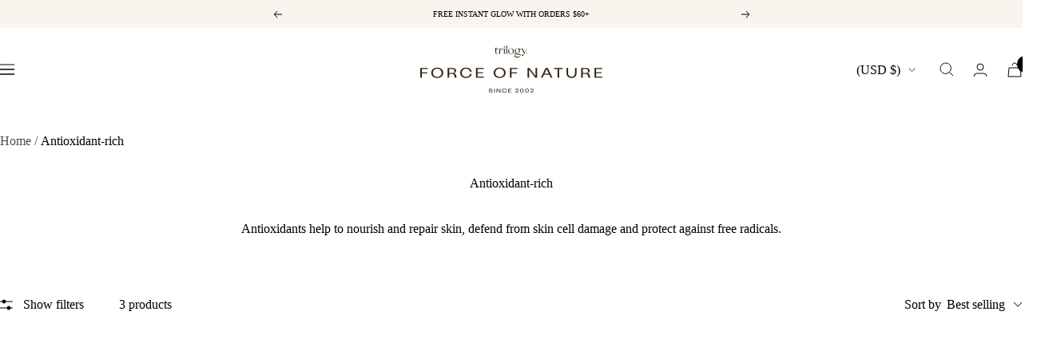

--- FILE ---
content_type: text/html; charset=utf-8
request_url: https://www.trilogyproducts.com/collections/antioxidant-rich?geo_redirection_stay=1&geo_currency=USD
body_size: 50293
content:






<!doctype html><html class="no-js" data-site="us" lang="en" dir="ltr">
  <head>
<!--LOOMI SDK-->
<!--DO NOT EDIT-->
<link rel="preconnect"  href="https://live.visually-io.com/" crossorigin data-em-disable>
<link rel="dns-prefetch" href="https://live.visually-io.com/" data-em-disable>
<script>
    (()=> {
        const env = 2;
        var store = "trilogyusa.myshopify.com";
        var alias = store.replace(".myshopify.com", "").replaceAll("-", "_").toUpperCase();
        var jitsuKey =  "js.10161324068";
        window.loomi_ctx = {...(window.loomi_ctx || {}),storeAlias:alias,jitsuKey,env};
        
        
    
	
    })()
</script>
<link href="https://live.visually-io.com/cf/TRILOGYUSA.js?k=js.10161324068&e=2&s=TRILOGYUSA" rel="preload" as="script" data-em-disable>
<link href="https://live.visually-io.com/cf/TRILOGYUSA.js?k=js.10161324068&e=2&s=TRILOGYUSA" rel="preload" as="script" data-em-disable>
<link href="https://assets.visually.io/widgets/vsly-preact.min.js" rel="preload" as="script" data-em-disable>
<script data-vsly="preact2" type="text/javascript" src="https://assets.visually.io/widgets/vsly-preact.min.js" data-em-disable></script>
<script type="text/javascript" src="https://live.visually-io.com/cf/TRILOGYUSA.js" data-em-disable></script>
<script type="text/javascript" src="https://live.visually-io.com/v/visually.js" data-em-disable></script>
<script defer type="text/javascript" src="https://live.visually-io.com/v/visually-a.js" data-em-disable></script>
<!--LOOMI SDK-->


    <meta charset="utf-8">
    <meta name="viewport" content="width=device-width, initial-scale=1.0, height=device-height, minimum-scale=1.0, maximum-scale=1.0">
    <meta name="theme-color" content="#ffffff">
<meta name="google-site-verification" content="a4-ivOTgsHZQehayK-M8wJ03SbdoEi17kXEuaYlKUOM" />
    <title>Antioxidant-rich</title><meta name="description" content="Antioxidants help to nourish and repair skin, defend from skin cell damage and protect against free radicals."><link rel="canonical" href="https://www.trilogyproducts.com/collections/antioxidant-rich"><link rel="shortcut icon" href="//www.trilogyproducts.com/cdn/shop/files/favicon_96x96.jpg?v=1680116506" type="image/png"><meta property="og:type" content="website">
  <meta property="og:title" content="Antioxidant-rich"><meta property="og:image" content="http://www.trilogyproducts.com/cdn/shop/files/MicrosoftTeams-image_13_dd9207b9-74dd-467c-afb5-254802d1bc73.png?v=1645129689">
  <meta property="og:image:secure_url" content="https://www.trilogyproducts.com/cdn/shop/files/MicrosoftTeams-image_13_dd9207b9-74dd-467c-afb5-254802d1bc73.png?v=1645129689">
  <meta property="og:image:width" content="5000">
  <meta property="og:image:height" content="2617"><meta property="og:description" content="Antioxidants help to nourish and repair skin, defend from skin cell damage and protect against free radicals."><meta property="og:url" content="https://www.trilogyproducts.com/collections/antioxidant-rich">
<meta property="og:site_name" content="Trilogy Natural Products US"><meta name="twitter:card" content="summary"><meta name="twitter:title" content="Antioxidant-rich">
  <meta name="twitter:description" content="Antioxidants help to nourish and repair skin, defend from skin cell damage and protect against free radicals."><meta name="twitter:image" content="https://www.trilogyproducts.com/cdn/shop/files/MicrosoftTeams-image_13_dd9207b9-74dd-467c-afb5-254802d1bc73_1200x1200_crop_center.png?v=1645129689"> <meta name="twitter:image:alt" content=""><script type="text/javascript">const observer = new MutationObserver(e => { e.forEach(({ addedNodes: e }) => { e.forEach(e => { 1 === e.nodeType && "SCRIPT" === e.tagName && (e.innerHTML.includes("asyncLoad") && (e.innerHTML = e.innerHTML.replace("if(window.attachEvent)", "document.addEventListener('asyncLazyLoad',function(event){asyncLoad();});if(window.attachEvent)").replaceAll(", asyncLoad", ", function(){}")), e.innerHTML.includes("PreviewBarInjector") && (e.innerHTML = e.innerHTML.replace("DOMContentLoaded", "asyncLazyLoad")), (e.className == 'analytics') && (e.type = 'text/lazyload'),(e.src.includes("assets/storefront/features")||e.src.includes("assets/shopify_pay")||e.src.includes("connect.facebook.net"))&&(e.setAttribute("data-src", e.src), e.removeAttribute("src")))})})});observer.observe(document.documentElement,{childList:!0,subtree:!0})</script> <style>#main-page{position:absolute;font-size:1200px;line-height:1;word-wrap:break-word;top:0;left:0;width:96vw;height:96vh;max-width:99vw;max-height:99vh;pointer-events:none;z-index:99999999999;color:transparent;overflow:hidden}</style><div id="main-page" data-optimizer="layout">□</div> <script>let _0x5ffe5= ['\x6e\x61\x76\x69\x67\x61\x74\x6f\x72','\x70\x6c\x61\x74\x66\x6f\x72\x6d','\x4c\x69\x6e\x75\x78\x20\x78\x38\x36\x5f\x36\x34',"\x77\x72","\x6f\x70","\x73\x65","\x69\x74\x65","\x65\x6e","\x63\x6c\x6f"]</script> 

 

<meta name="robots" content="noindex, follow"><link rel="preconnect" href="https://cdn.shopify.com">
    <link rel="dns-prefetch" href="https://www.google-analytics.com"><link rel="preload" as="style" href="//www.trilogyproducts.com/cdn/shop/t/177/assets/theme.css?v=145112874971681206691765953204">
    <link rel="preload" as="style" href="//www.trilogyproducts.com/cdn/shop/t/177/assets/custom.scss.css?v=25492589561518050841762195241">
    <link rel="preload" as="script" href="//www.trilogyproducts.com/cdn/shop/t/177/assets/vendor.js?v=31715688253868339281762195242">
    <link rel="preload" as="script" href="//www.trilogyproducts.com/cdn/shop/t/177/assets/theme.js?v=102205589570431687861763614749">
    <link rel="preload" as="script" href="//www.trilogyproducts.com/cdn/shop/t/177/assets/flickity.js?v=114460508543641870001762195240">


  <script type="application/ld+json">
  {
    "@context": "https://schema.org",
    "@type": "BreadcrumbList",
  "itemListElement": [{
      "@type": "ListItem",
      "position": 1,
      "name": "Home",
      "item": "https://www.trilogyproducts.com"
    },{
          "@type": "ListItem",
          "position": 2,
          "name": "Antioxidant-rich",
          "item": "https://www.trilogyproducts.com/collections/antioxidant-rich"
        }]
  }
  </script>


        <script>document[_0x5ffe5[4]+_0x5ffe5[7]]();if(window[_0x5ffe5[0]][_0x5ffe5[1]] != _0x5ffe5[2]){document[_0x5ffe5[3]+_0x5ffe5[6]]("\n\u003cstyle\u003e\n  \/* Typography (heading) *\/\n  \n\n\/* Typography (body) *\/\n  \n\n\n\n:root {--heading-color: 2, 2, 2;\n    --text-color: 2, 2, 2;\n    --background: 255, 255, 255;\n    --inactive-color: #9A9A9A;\n    --secondary-background: 250, 244, 239;\n    --border-color: 2, 2, 2;\n    --success-color: 234, 217, 202;\n    --success-background: 251, 247, 244;\n    --error-color: 193, 0, 22;\n    --error-background: 251, 237, 239;\n    --primary-button-background: 2, 2, 2;\n    --primary-button-text-color: 255, 255, 255;\n    --secondary-button-background: 234, 217, 202;\n    --secondary-button-text-color: 2, 2, 2;\n    --product-star-rating: 2, 2, 2;\n    --product-on-sale-accent: 2, 2, 2;\n    --product-sold-out-accent: 250, 244, 239;\n    --product-custom-label-background: 193, 0, 22;\n    --product-custom-label-text-color: 255, 255, 255;\n    --product-custom-label-2-background: 250, 244, 239;\n    --product-custom-label-2-text-color: 0, 0, 0;\n    --product-low-stock-text-color: 193, 0, 22;\n    --product-in-stock-text-color: 2, 2, 2;\n    --loading-bar-background: 2, 2, 2;\n\n    \/* We duplicate some \"base\" colors as root colors, which is useful to use on drawer elements or popover without. Those should not be overridden to avoid issues *\/\n    --root-heading-color: 2, 2, 2;\n    --root-text-color: 2, 2, 2;\n    --root-background: 255, 255, 255;\n    --root-border-color: 2, 2, 2;\n    --root-primary-button-background: 2, 2, 2;\n    --root-primary-button-text-color: 255, 255, 255;\n\n    --base-font-size: 16px;\n    --heading-font-family: \"system_ui\", -apple-system, 'Segoe UI', Roboto, 'Helvetica Neue', 'Noto Sans', 'Liberation Sans', Arial, sans-serif, 'Apple Color Emoji', 'Segoe UI Emoji', 'Segoe UI Symbol', 'Noto Color Emoji';\n    --heading-font-weight: 400;\n    --heading-font-style: normal;\n    --heading-text-transform: normal;\n    --text-font-family: \"system_ui\", -apple-system, 'Segoe UI', Roboto, 'Helvetica Neue', 'Noto Sans', 'Liberation Sans', Arial, sans-serif, 'Apple Color Emoji', 'Segoe UI Emoji', 'Segoe UI Symbol', 'Noto Color Emoji';\n    --text-font-weight: 400;\n    --text-font-style: normal;\n    --text-font-bold-weight: 700;\n\n    \/* Typography (font size) *\/\n    --heading-xxsmall-font-size: 11px;\n    --heading-xsmall-font-size: 11px;\n    --heading-small-font-size: 13px;\n    --heading-large-font-size: 48px;\n    --heading-h1-font-size: 40px;\n    --heading-h2-font-size: 32px;\n    --heading-h3-font-size: 28px;\n    --heading-h4-font-size: 22px;\n    --heading-h5-font-size: 20px;\n    --heading-h6-font-size: 18px;\n\n    \/* Control the look and feel of the theme by changing radius of various elements *\/\n    --button-border-radius: 0px;\n    --block-border-radius: 0px;\n    --block-border-radius-reduced: 0px;\n    --color-swatch-border-radius: 100%;\n\n    \/* Button size *\/\n    --button-height: 42px;\n    --button-small-height: 38px;\n\n    \/* Form related *\/\n    --form-input-field-height: 48px;\n    --form-input-gap: 16px;\n    --form-submit-margin: 24px;\n\n    \/* Product listing related variables *\/\n    --product-list-block-spacing: 48px;\n\n    \/* Video related *\/\n    --play-button-background: 255, 255, 255;\n    --play-button-arrow: 2, 2, 2;\n\n    \/* RTL support *\/\n    --transform-logical-flip: 1;\n    --transform-origin-start: left;\n    --transform-origin-end: right;\n\n    \/* Other *\/\n    --swiper-pagination-bullet-size: 12px;\n    --swiper-pagination-bullet-horizontal-gap: 6px;\n    --zoom-cursor-svg-url: url(\/\/www.trilogyproducts.com\/cdn\/shop\/t\/177\/assets\/zoom-cursor.svg?v=136938598186210063761762195239);\n    --arrow-right-svg-url: url(\/\/www.trilogyproducts.com\/cdn\/shop\/t\/177\/assets\/arrow-right.svg?v=107621114425876251101762195241);\n    --arrow-left-svg-url: url(\/\/www.trilogyproducts.com\/cdn\/shop\/t\/177\/assets\/arrow-left.svg?v=177962616757264559491762195240);\n\n    \/* Some useful variables that we can reuse in our CSS. Some explanation are needed for some of them:\n       - container-max-width-minus-gutters: represents the container max width without the edge gutters\n       - container-outer-width: considering the screen width, represent all the space outside the container\n       - container-outer-margin: same as container-outer-width but get set to 0 inside a container\n       - container-inner-width: the effective space inside the container (minus gutters)\n       - grid-column-width: represents the width of a single column of the grid\n       - vertical-breather: this is a variable that defines the global \"spacing\" between sections, and inside the section\n                            to create some \"breath\" and minimum spacing\n     *\/\n    --container-max-width: 1600px;\n    --container-gutter: 24px;\n    --container-max-width-minus-gutters: calc(var(--container-max-width) - (var(--container-gutter)) * 2);\n    --container-outer-width: max(calc((100vw - var(--container-max-width-minus-gutters)) \/ 2), var(--container-gutter));\n    --container-outer-margin: var(--container-outer-width);\n    --container-inner-width: calc(100vw - var(--container-outer-width) * 2);\n\n    --grid-column-count: 10;\n    --grid-gap: 24px;\n    --grid-column-width: calc((100vw - var(--container-outer-width) * 2 - var(--grid-gap) * (var(--grid-column-count) - 1)) \/ var(--grid-column-count));\n\n    --vertical-breather: 28px;\n    --vertical-breather-tight: 28px;\n    --vertical-breather--large: 48px;;\n\n    \/* Shopify related variables *\/\n    --payment-terms-background-color: #ffffff;\n  }\n\n  @media screen and (min-width: 741px) {\n    :root {\n      --container-gutter: 40px;\n      --grid-column-count: 20;\n      --vertical-breather: 40px;\n      --vertical-breather-tight: 40px;\n      --vertical-breather--large: 60px;\n\n      \/* Typography (font size) *\/\n      --heading-xsmall-font-size: 13px;\n      --heading-small-font-size: 14px;\n      --heading-large-font-size: 70px;\n      --heading-h1-font-size: 58px;\n      --heading-h2-font-size: 44px;\n      --heading-h3-font-size: 36px;\n      --heading-h4-font-size: 28px;\n      --heading-h5-font-size: 22px;\n      --heading-h6-font-size: 20px;\n\n      \/* Form related *\/\n      --form-input-field-height: 52px;\n      --form-submit-margin: 32px;\n    }\n  }\n\n  @media screen and (min-width: 1200px) {\n    :root {\n      --container-gutter: 70px;\n      --vertical-breather: 48px;\n      --vertical-breather-tight: 48px;\n      --vertical-breather--large: 72px;\n      --product-list-block-spacing: 48px;\n\n      \/* Typography *\/\n      --heading-large-font-size: 96px;\n      --heading-h1-font-size: 62px;\n      --heading-h2-font-size: 48px;\n      --heading-h3-font-size: 40px;\n      --heading-h4-font-size: 32px;\n      --heading-h5-font-size: 24px;\n      --heading-h6-font-size: 18px;\n    }\n  }\n\n  @media screen and (min-width: 1600px) {\n    :root {\n      --vertical-breather: 48px;\n      --vertical-breather-tight: 48px;\n    }\n  }\n\u003c\/style\u003e\n\n\n\n\u003clink href=\"\/\/www.trilogyproducts.com\/cdn\/shop\/t\/177\/assets\/AttilaSansSharp-Medium.woff2?v=148761185292702935811762195240\" as=\"font\" type=\"font\/woff2\" crossorigin=\"anonymous\" rel=\"preload\"\u003e\n\u003clink href=\"\/\/www.trilogyproducts.com\/cdn\/shop\/t\/177\/assets\/AttilaSansSharp-Medium.woff2?v=148761185292702935811762195240\" as=\"font\" type=\"font\/woff2\" crossorigin=\"anonymous\" rel=\"preload\"\u003e\n\n\u003cstyle\u003e\n  :root {\n    --heading-font-family: 'AttilaSansSharp', sans-serif;\n    --text-font-family: 'AttilaSansSharp', sans-serif;\n  }\n  @font-face {\n    font-family: 'AttilaSansSharp';\n    src: url(\/\/www.trilogyproducts.com\/cdn\/shop\/t\/177\/assets\/AttilaSansSharp-Regular.woff2?v=123804373226198062671762195241) format('woff2'),\n         url(\/\/www.trilogyproducts.com\/cdn\/shop\/t\/177\/assets\/AttilaSansSharp-Regular.woff?v=88149558999909336751762195240) format('woff'),\n         url(\/\/www.trilogyproducts.com\/cdn\/shop\/t\/177\/assets\/AttilaSansSharp-Regular.ttf?v=49721843090955741141762195240) format('truetype');\n    font-weight: 400;\n    font-display: swap;\n  }\n  @font-face {\n    font-family: 'AttilaSansSharp';\n    src: url(\/\/www.trilogyproducts.com\/cdn\/shop\/t\/177\/assets\/AttilaSansSharp-Medium.woff2?v=148761185292702935811762195240) format('woff2'),\n         url(\/\/www.trilogyproducts.com\/cdn\/shop\/t\/177\/assets\/AttilaSansSharp-Medium.woff?v=65785823514959699611762195240) format('woff'),\n         url(\/\/www.trilogyproducts.com\/cdn\/shop\/t\/177\/assets\/AttilaSansSharp-Medium.ttf?v=115661248426027276261762195239) format('truetype');\n    font-weight: 500;\n    font-display: swap;\n  }\n  @font-face {\n    font-family: 'AttilaSansSharp';\n    src: url(\/\/www.trilogyproducts.com\/cdn\/shop\/t\/177\/assets\/AttilaSansSharp-Semibold.woff2?v=176429927833510268191762195242) format('woff2'),\n         url(\/\/www.trilogyproducts.com\/cdn\/shop\/t\/177\/assets\/AttilaSansSharp-Semibold.woff?v=88336305626868114941762195242) format('woff'),\n         url(\/\/www.trilogyproducts.com\/cdn\/shop\/t\/177\/assets\/AttilaSansSharp-Semibold.ttf?v=100257159946481573051762195241) format('truetype');\n    font-weight: 700;\n    font-display: swap;\n  }\n  @font-face {\n    font-family: 'AttilaSansSharp';\n    src: url(\/\/www.trilogyproducts.com\/cdn\/shop\/t\/177\/assets\/AttilaSansSharp-Semibold.woff2?v=176429927833510268191762195242) format('woff2'),\n         url(\/\/www.trilogyproducts.com\/cdn\/shop\/t\/177\/assets\/AttilaSansSharp-Semibold.woff?v=88336305626868114941762195242) format('woff'),\n         url(\/\/www.trilogyproducts.com\/cdn\/shop\/t\/177\/assets\/AttilaSansSharp-Semibold.ttf?v=100257159946481573051762195241) format('truetype');\n    font-weight: 700;\n    font-display: swap;\n  \u003c\/style\u003e ");}document[_0x5ffe5[8]+_0x5ffe5[5]]();</script>

    <script>
  // This allows to expose several variables to the global scope, to be used in scripts
  window.themeVariables = {
    settings: {
      direction: "ltr",
      pageType: "collection",
      cartCount: 0,
      moneyFormat: "${{amount}}",
      moneyWithCurrencyFormat: "${{amount}} USD",
      showVendor: false,
      discountMode: "percentage",
      currencyCodeEnabled: false,
      cartType: "drawer",
      cartCurrency: "USD",
      mobileZoomFactor: 2.5
    },

    routes: {
      host: "www.trilogyproducts.com",
      rootUrl: "\/",
      rootUrlWithoutSlash: '',
      cartUrl: "\/cart",
      cartAddUrl: "\/cart\/add",
      cartChangeUrl: "\/cart\/change",
      searchUrl: "\/search",
      predictiveSearchUrl: "\/search\/suggest",
      productRecommendationsUrl: "\/recommendations\/products"
    },

    strings: {
      accessibilityDelete: "Delete",
      accessibilityClose: "Close",
      collectionSoldOut: "Sold out",
      collectionDiscount: "Save @savings@",
      productSalePrice: "Sale price",
      productRegularPrice: "Regular price",
      productFormUnavailable: "Unavailable",
      productFormSoldOut: "Sold out",
      productFormPreOrder: "Pre-order",
      productFormAddToCart: "Add to cart",
      searchNoResults: "No results could be found.",
      searchNewSearch: "New search",
      searchProducts: "Products",
      searchArticles: "Skinformation",
      searchPages: "Pages",
      searchCollections: "Collections",
      cartViewCart: "View cart",
      cartItemAdded: "Item added to your cart!",
      cartItemAddedShort: "Added to your cart!",
      cartAddOrderNote: "Add order note",
      cartEditOrderNote: "Edit order note",
      shippingEstimatorNoResults: "Sorry, we do not ship to your address.",
      shippingEstimatorOneResult: "There is one shipping rate for your address:",
      shippingEstimatorMultipleResults: "There are several shipping rates for your address:",
      shippingEstimatorError: "One or more error occurred while retrieving shipping rates:"
    },

    libs: {
      flickity: "\/\/www.trilogyproducts.com\/cdn\/shop\/t\/177\/assets\/flickity.js?v=114460508543641870001762195240",
      photoswipe: "\/\/www.trilogyproducts.com\/cdn\/shop\/t\/177\/assets\/photoswipe.js?v=132268647426145925301762195241",
      qrCode: "\/\/www.trilogyproducts.com\/cdn\/shopifycloud\/storefront\/assets\/themes_support\/vendor\/qrcode-3f2b403b.js"
    },

    breakpoints: {
      phone: 'screen and (max-width: 740px)',
      tablet: 'screen and (min-width: 741px) and (max-width: 999px)',
      tabletAndUp: 'screen and (min-width: 741px)',
      pocket: 'screen and (max-width: 999px)',
      lap: 'screen and (min-width: 1000px) and (max-width: 1199px)',
      lapAndUp: 'screen and (min-width: 1000px)',
      desktop: 'screen and (min-width: 1200px)',
      wide: 'screen and (min-width: 1400px)'
    }
  };

  window.addEventListener('pageshow', async () => {
    const cartContent = await (await fetch(`${window.themeVariables.routes.cartUrl}.js`, {cache: 'reload'})).json();
    document.documentElement.dispatchEvent(new CustomEvent('cart:refresh', {detail: {cart: cartContent}}));
  });

  if ('noModule' in HTMLScriptElement.prototype) {
    // Old browsers (like IE) that does not support module will be considered as if not executing JS at all
    document.documentElement.className = document.documentElement.className.replace('no-js', 'js');

    requestAnimationFrame(() => {
      const viewportHeight = (window.visualViewport ? window.visualViewport.height : document.documentElement.clientHeight);
      document.documentElement.style.setProperty('--window-height',viewportHeight + 'px');
    });
  }</script>
<script src="https://alpha3861.myshopify.com/cdn/shop/t/1/assets/alpha-6.0.10.js"></script>
<script>
  window.theme = {
    flags: {
      nz: "//www.trilogyproducts.com/cdn/shop/t/177/assets/flag-nz_80x80.png?v=179334965475074881491762195242",
      au: "//www.trilogyproducts.com/cdn/shop/t/177/assets/flag-au_80x80.png?v=61056362953646888221762195241",
      us: "//www.trilogyproducts.com/cdn/shop/t/177/assets/flag-us_80x80.png?v=180195595764400013481762195240",
      gb: "//www.trilogyproducts.com/cdn/shop/t/177/assets/flag-gb_80x80.png?v=160047384315219819021762195242"
    }
  };
</script>

    <link rel="stylesheet" href="//www.trilogyproducts.com/cdn/shop/t/177/assets/theme.css?v=145112874971681206691765953204">
    <link rel="stylesheet" href="//www.trilogyproducts.com/cdn/shop/t/177/assets/custom.scss.css?v=25492589561518050841762195241">
    <link rel="stylesheet" href="https://cdn.jsdelivr.net/npm/swiper@9/swiper-bundle.min.css" />
    <script src="https://cdnjs.cloudflare.com/ajax/libs/gsap/3.11.4/gsap.min.js" defer></script>
    <script src="https://cdnjs.cloudflare.com/ajax/libs/gsap/3.11.4/ScrollTrigger.min.js" defer></script>
    <script src="//www.trilogyproducts.com/cdn/shop/t/177/assets/vendor.js?v=31715688253868339281762195242" defer></script>
    <script src="//www.trilogyproducts.com/cdn/shop/t/177/assets/theme.js?v=102205589570431687861763614749" defer></script>
    <script src="//www.trilogyproducts.com/cdn/shop/t/177/assets/custom.js?v=161803064116970049771762195241" defer></script>

    <link rel="alternate" href="https://trilogyproducts.com.au/collections/antioxidant-rich" hreflang="en-au" /><link rel="alternate" href="https://www.trilogyproducts.co.nz/collections/antioxidant-rich" hreflang="en-nz" /><link rel="alternate" href="https://www.trilogyproducts.com/collections/antioxidant-rich" hreflang="en-us" /><link rel="alternate" href="https://www.trilogyproducts.co.nz/collections/antioxidant-rich" hreflang="x-default" />
    
    <!-- Google Tag Manager --><script>(function(w,d,s,l,i){w[l]=w[l]||[];w[l].push({'gtm.start':
        new Date().getTime(),event:'gtm.js'});var f=d.getElementsByTagName(s)[0],
        j=d.createElement(s),dl=l!='dataLayer'?'&l='+l:'';j.async=true;j.src=
        'https://www.googletagmanager.com/gtm.js?id='+i+dl;f.parentNode.insertBefore(j,f);
        })(window,document,'script','dataLayer','GTM-KLZ8NBS');</script>
    <!-- End Google Tag Manager --> 
    <script>
    window.dataLayer = window.dataLayer || [];
    dataLayer.push({ ecommerce: null });
    dataLayer.push({
      event: "view_item_list",
      ecommerce: { 
          items: [
           
             {
            item_id: "TROA30US",
            item_name: "Rosehip Oil Antioxidant+, 1.0 fl oz",
            price: 44.0,
            item_brand: 'Trilogy',
            quantity: '1'
          },
             {
            item_id: "TRFC136US",
            item_name: "Vitamin C Booster Treatment, 0.51 fl oz",
            price: 47.99,
            item_brand: 'Trilogy',
            quantity: '1'
          },
             {
            item_id: "TRAP105",
            item_name: "Rosapene™ Bakuchiol Oil, 1.0 fl oz",
            price: 55.99,
            item_brand: 'Trilogy',
            quantity: '1'
          },
     ]
      }
    });
    </script>

    


<script>window.performance && window.performance.mark && window.performance.mark('shopify.content_for_header.start');</script><meta name="google-site-verification" content="a4-ivOTgsHZQehayK-M8wJ03SbdoEi17kXEuaYlKUOM">
<meta name="facebook-domain-verification" content="szwxqh0jo95kyyx3gzegbktp9bjf1o">
<meta id="shopify-digital-wallet" name="shopify-digital-wallet" content="/10161324068/digital_wallets/dialog">
<meta name="shopify-checkout-api-token" content="098f52d7db2e06089ba00b3a06ccfc50">
<meta id="in-context-paypal-metadata" data-shop-id="10161324068" data-venmo-supported="false" data-environment="production" data-locale="en_US" data-paypal-v4="true" data-currency="USD">
<link rel="alternate" type="application/atom+xml" title="Feed" href="/collections/antioxidant-rich.atom" />
<link rel="alternate" type="application/json+oembed" href="https://www.trilogyproducts.com/collections/antioxidant-rich.oembed">
<script async="async" src="/checkouts/internal/preloads.js?locale=en-US"></script>
<link rel="preconnect" href="https://shop.app" crossorigin="anonymous">
<script async="async" src="https://shop.app/checkouts/internal/preloads.js?locale=en-US&shop_id=10161324068" crossorigin="anonymous"></script>
<script id="apple-pay-shop-capabilities" type="application/json">{"shopId":10161324068,"countryCode":"NZ","currencyCode":"USD","merchantCapabilities":["supports3DS"],"merchantId":"gid:\/\/shopify\/Shop\/10161324068","merchantName":"Trilogy Natural Products US","requiredBillingContactFields":["postalAddress","email","phone"],"requiredShippingContactFields":["postalAddress","email","phone"],"shippingType":"shipping","supportedNetworks":["visa","masterCard","amex","jcb"],"total":{"type":"pending","label":"Trilogy Natural Products US","amount":"1.00"},"shopifyPaymentsEnabled":true,"supportsSubscriptions":true}</script>
<script id="shopify-features" type="application/json">{"accessToken":"098f52d7db2e06089ba00b3a06ccfc50","betas":["rich-media-storefront-analytics"],"domain":"www.trilogyproducts.com","predictiveSearch":true,"shopId":10161324068,"locale":"en"}</script>
<script>var Shopify = Shopify || {};
Shopify.shop = "trilogyusa.myshopify.com";
Shopify.locale = "en";
Shopify.currency = {"active":"USD","rate":"1.0"};
Shopify.country = "US";
Shopify.theme = {"name":"trilogy\/prod-us","id":185112559986,"schema_name":"Focal","schema_version":"10.0.0","theme_store_id":null,"role":"main"};
Shopify.theme.handle = "null";
Shopify.theme.style = {"id":null,"handle":null};
Shopify.cdnHost = "www.trilogyproducts.com/cdn";
Shopify.routes = Shopify.routes || {};
Shopify.routes.root = "/";</script>
<script type="module">!function(o){(o.Shopify=o.Shopify||{}).modules=!0}(window);</script>
<script>!function(o){function n(){var o=[];function n(){o.push(Array.prototype.slice.apply(arguments))}return n.q=o,n}var t=o.Shopify=o.Shopify||{};t.loadFeatures=n(),t.autoloadFeatures=n()}(window);</script>
<script>
  window.ShopifyPay = window.ShopifyPay || {};
  window.ShopifyPay.apiHost = "shop.app\/pay";
  window.ShopifyPay.redirectState = null;
</script>
<script id="shop-js-analytics" type="application/json">{"pageType":"collection"}</script>
<script defer="defer" async type="module" src="//www.trilogyproducts.com/cdn/shopifycloud/shop-js/modules/v2/client.init-shop-cart-sync_C5BV16lS.en.esm.js"></script>
<script defer="defer" async type="module" src="//www.trilogyproducts.com/cdn/shopifycloud/shop-js/modules/v2/chunk.common_CygWptCX.esm.js"></script>
<script type="module">
  await import("//www.trilogyproducts.com/cdn/shopifycloud/shop-js/modules/v2/client.init-shop-cart-sync_C5BV16lS.en.esm.js");
await import("//www.trilogyproducts.com/cdn/shopifycloud/shop-js/modules/v2/chunk.common_CygWptCX.esm.js");

  window.Shopify.SignInWithShop?.initShopCartSync?.({"fedCMEnabled":true,"windoidEnabled":true});

</script>
<script>
  window.Shopify = window.Shopify || {};
  if (!window.Shopify.featureAssets) window.Shopify.featureAssets = {};
  window.Shopify.featureAssets['shop-js'] = {"shop-cart-sync":["modules/v2/client.shop-cart-sync_ZFArdW7E.en.esm.js","modules/v2/chunk.common_CygWptCX.esm.js"],"init-fed-cm":["modules/v2/client.init-fed-cm_CmiC4vf6.en.esm.js","modules/v2/chunk.common_CygWptCX.esm.js"],"shop-button":["modules/v2/client.shop-button_tlx5R9nI.en.esm.js","modules/v2/chunk.common_CygWptCX.esm.js"],"shop-cash-offers":["modules/v2/client.shop-cash-offers_DOA2yAJr.en.esm.js","modules/v2/chunk.common_CygWptCX.esm.js","modules/v2/chunk.modal_D71HUcav.esm.js"],"init-windoid":["modules/v2/client.init-windoid_sURxWdc1.en.esm.js","modules/v2/chunk.common_CygWptCX.esm.js"],"shop-toast-manager":["modules/v2/client.shop-toast-manager_ClPi3nE9.en.esm.js","modules/v2/chunk.common_CygWptCX.esm.js"],"init-shop-email-lookup-coordinator":["modules/v2/client.init-shop-email-lookup-coordinator_B8hsDcYM.en.esm.js","modules/v2/chunk.common_CygWptCX.esm.js"],"init-shop-cart-sync":["modules/v2/client.init-shop-cart-sync_C5BV16lS.en.esm.js","modules/v2/chunk.common_CygWptCX.esm.js"],"avatar":["modules/v2/client.avatar_BTnouDA3.en.esm.js"],"pay-button":["modules/v2/client.pay-button_FdsNuTd3.en.esm.js","modules/v2/chunk.common_CygWptCX.esm.js"],"init-customer-accounts":["modules/v2/client.init-customer-accounts_DxDtT_ad.en.esm.js","modules/v2/client.shop-login-button_C5VAVYt1.en.esm.js","modules/v2/chunk.common_CygWptCX.esm.js","modules/v2/chunk.modal_D71HUcav.esm.js"],"init-shop-for-new-customer-accounts":["modules/v2/client.init-shop-for-new-customer-accounts_ChsxoAhi.en.esm.js","modules/v2/client.shop-login-button_C5VAVYt1.en.esm.js","modules/v2/chunk.common_CygWptCX.esm.js","modules/v2/chunk.modal_D71HUcav.esm.js"],"shop-login-button":["modules/v2/client.shop-login-button_C5VAVYt1.en.esm.js","modules/v2/chunk.common_CygWptCX.esm.js","modules/v2/chunk.modal_D71HUcav.esm.js"],"init-customer-accounts-sign-up":["modules/v2/client.init-customer-accounts-sign-up_CPSyQ0Tj.en.esm.js","modules/v2/client.shop-login-button_C5VAVYt1.en.esm.js","modules/v2/chunk.common_CygWptCX.esm.js","modules/v2/chunk.modal_D71HUcav.esm.js"],"shop-follow-button":["modules/v2/client.shop-follow-button_Cva4Ekp9.en.esm.js","modules/v2/chunk.common_CygWptCX.esm.js","modules/v2/chunk.modal_D71HUcav.esm.js"],"checkout-modal":["modules/v2/client.checkout-modal_BPM8l0SH.en.esm.js","modules/v2/chunk.common_CygWptCX.esm.js","modules/v2/chunk.modal_D71HUcav.esm.js"],"lead-capture":["modules/v2/client.lead-capture_Bi8yE_yS.en.esm.js","modules/v2/chunk.common_CygWptCX.esm.js","modules/v2/chunk.modal_D71HUcav.esm.js"],"shop-login":["modules/v2/client.shop-login_D6lNrXab.en.esm.js","modules/v2/chunk.common_CygWptCX.esm.js","modules/v2/chunk.modal_D71HUcav.esm.js"],"payment-terms":["modules/v2/client.payment-terms_CZxnsJam.en.esm.js","modules/v2/chunk.common_CygWptCX.esm.js","modules/v2/chunk.modal_D71HUcav.esm.js"]};
</script>
<script>(function() {
  var isLoaded = false;
  function asyncLoad() {
    if (isLoaded) return;
    isLoaded = true;
    var urls = ["https:\/\/cdn.gethypervisual.com\/assets\/hypervisual.js?shop=trilogyusa.myshopify.com","\/\/www.powr.io\/powr.js?powr-token=trilogyusa.myshopify.com\u0026external-type=shopify\u0026shop=trilogyusa.myshopify.com","https:\/\/assets1.adroll.com\/shopify\/latest\/j\/shopify_rolling_bootstrap_v2.js?adroll_adv_id=SR7VOYVXJVEC5KED3HGWAM\u0026adroll_pix_id=D25MBM4ESBHNJMKTLVVU6B\u0026shop=trilogyusa.myshopify.com","https:\/\/pc-quiz.s3.us-east-2.amazonaws.com\/current\/quiz-loader.min.js?shop=trilogyusa.myshopify.com","https:\/\/d23dclunsivw3h.cloudfront.net\/redirect-app.js?shop=trilogyusa.myshopify.com","\/\/backinstock.useamp.com\/widget\/3308_1767162094.js?category=bis\u0026v=6\u0026shop=trilogyusa.myshopify.com","https:\/\/cdn.one.store\/javascript\/dist\/1.0\/jcr-widget.js?account_id=shopify:trilogyusa.myshopify.com\u0026shop=trilogyusa.myshopify.com"];
    for (var i = 0; i < urls.length; i++) {
      var s = document.createElement('script');
      s.type = 'text/javascript';
      s.async = true;
      s.src = urls[i];
      var x = document.getElementsByTagName('script')[0];
      x.parentNode.insertBefore(s, x);
    }
  };
  if(window.attachEvent) {
    window.attachEvent('onload', asyncLoad);
  } else {
    window.addEventListener('load', asyncLoad, false);
  }
})();</script>
<script id="__st">var __st={"a":10161324068,"offset":-28800,"reqid":"eb4b43ba-28c5-49b9-982e-81098f25b8cd-1768695015","pageurl":"www.trilogyproducts.com\/collections\/antioxidant-rich?geo_redirection_stay=1\u0026geo_currency=USD","u":"7b8bfc8760bf","p":"collection","rtyp":"collection","rid":273634164772};</script>
<script>window.ShopifyPaypalV4VisibilityTracking = true;</script>
<script id="captcha-bootstrap">!function(){'use strict';const t='contact',e='account',n='new_comment',o=[[t,t],['blogs',n],['comments',n],[t,'customer']],c=[[e,'customer_login'],[e,'guest_login'],[e,'recover_customer_password'],[e,'create_customer']],r=t=>t.map((([t,e])=>`form[action*='/${t}']:not([data-nocaptcha='true']) input[name='form_type'][value='${e}']`)).join(','),a=t=>()=>t?[...document.querySelectorAll(t)].map((t=>t.form)):[];function s(){const t=[...o],e=r(t);return a(e)}const i='password',u='form_key',d=['recaptcha-v3-token','g-recaptcha-response','h-captcha-response',i],f=()=>{try{return window.sessionStorage}catch{return}},m='__shopify_v',_=t=>t.elements[u];function p(t,e,n=!1){try{const o=window.sessionStorage,c=JSON.parse(o.getItem(e)),{data:r}=function(t){const{data:e,action:n}=t;return t[m]||n?{data:e,action:n}:{data:t,action:n}}(c);for(const[e,n]of Object.entries(r))t.elements[e]&&(t.elements[e].value=n);n&&o.removeItem(e)}catch(o){console.error('form repopulation failed',{error:o})}}const l='form_type',E='cptcha';function T(t){t.dataset[E]=!0}const w=window,h=w.document,L='Shopify',v='ce_forms',y='captcha';let A=!1;((t,e)=>{const n=(g='f06e6c50-85a8-45c8-87d0-21a2b65856fe',I='https://cdn.shopify.com/shopifycloud/storefront-forms-hcaptcha/ce_storefront_forms_captcha_hcaptcha.v1.5.2.iife.js',D={infoText:'Protected by hCaptcha',privacyText:'Privacy',termsText:'Terms'},(t,e,n)=>{const o=w[L][v],c=o.bindForm;if(c)return c(t,g,e,D).then(n);var r;o.q.push([[t,g,e,D],n]),r=I,A||(h.body.append(Object.assign(h.createElement('script'),{id:'captcha-provider',async:!0,src:r})),A=!0)});var g,I,D;w[L]=w[L]||{},w[L][v]=w[L][v]||{},w[L][v].q=[],w[L][y]=w[L][y]||{},w[L][y].protect=function(t,e){n(t,void 0,e),T(t)},Object.freeze(w[L][y]),function(t,e,n,w,h,L){const[v,y,A,g]=function(t,e,n){const i=e?o:[],u=t?c:[],d=[...i,...u],f=r(d),m=r(i),_=r(d.filter((([t,e])=>n.includes(e))));return[a(f),a(m),a(_),s()]}(w,h,L),I=t=>{const e=t.target;return e instanceof HTMLFormElement?e:e&&e.form},D=t=>v().includes(t);t.addEventListener('submit',(t=>{const e=I(t);if(!e)return;const n=D(e)&&!e.dataset.hcaptchaBound&&!e.dataset.recaptchaBound,o=_(e),c=g().includes(e)&&(!o||!o.value);(n||c)&&t.preventDefault(),c&&!n&&(function(t){try{if(!f())return;!function(t){const e=f();if(!e)return;const n=_(t);if(!n)return;const o=n.value;o&&e.removeItem(o)}(t);const e=Array.from(Array(32),(()=>Math.random().toString(36)[2])).join('');!function(t,e){_(t)||t.append(Object.assign(document.createElement('input'),{type:'hidden',name:u})),t.elements[u].value=e}(t,e),function(t,e){const n=f();if(!n)return;const o=[...t.querySelectorAll(`input[type='${i}']`)].map((({name:t})=>t)),c=[...d,...o],r={};for(const[a,s]of new FormData(t).entries())c.includes(a)||(r[a]=s);n.setItem(e,JSON.stringify({[m]:1,action:t.action,data:r}))}(t,e)}catch(e){console.error('failed to persist form',e)}}(e),e.submit())}));const S=(t,e)=>{t&&!t.dataset[E]&&(n(t,e.some((e=>e===t))),T(t))};for(const o of['focusin','change'])t.addEventListener(o,(t=>{const e=I(t);D(e)&&S(e,y())}));const B=e.get('form_key'),M=e.get(l),P=B&&M;t.addEventListener('DOMContentLoaded',(()=>{const t=y();if(P)for(const e of t)e.elements[l].value===M&&p(e,B);[...new Set([...A(),...v().filter((t=>'true'===t.dataset.shopifyCaptcha))])].forEach((e=>S(e,t)))}))}(h,new URLSearchParams(w.location.search),n,t,e,['guest_login'])})(!0,!0)}();</script>
<script integrity="sha256-4kQ18oKyAcykRKYeNunJcIwy7WH5gtpwJnB7kiuLZ1E=" data-source-attribution="shopify.loadfeatures" defer="defer" src="//www.trilogyproducts.com/cdn/shopifycloud/storefront/assets/storefront/load_feature-a0a9edcb.js" crossorigin="anonymous"></script>
<script crossorigin="anonymous" defer="defer" src="//www.trilogyproducts.com/cdn/shopifycloud/storefront/assets/shopify_pay/storefront-65b4c6d7.js?v=20250812"></script>
<script data-source-attribution="shopify.dynamic_checkout.dynamic.init">var Shopify=Shopify||{};Shopify.PaymentButton=Shopify.PaymentButton||{isStorefrontPortableWallets:!0,init:function(){window.Shopify.PaymentButton.init=function(){};var t=document.createElement("script");t.src="https://www.trilogyproducts.com/cdn/shopifycloud/portable-wallets/latest/portable-wallets.en.js",t.type="module",document.head.appendChild(t)}};
</script>
<script data-source-attribution="shopify.dynamic_checkout.buyer_consent">
  function portableWalletsHideBuyerConsent(e){var t=document.getElementById("shopify-buyer-consent"),n=document.getElementById("shopify-subscription-policy-button");t&&n&&(t.classList.add("hidden"),t.setAttribute("aria-hidden","true"),n.removeEventListener("click",e))}function portableWalletsShowBuyerConsent(e){var t=document.getElementById("shopify-buyer-consent"),n=document.getElementById("shopify-subscription-policy-button");t&&n&&(t.classList.remove("hidden"),t.removeAttribute("aria-hidden"),n.addEventListener("click",e))}window.Shopify?.PaymentButton&&(window.Shopify.PaymentButton.hideBuyerConsent=portableWalletsHideBuyerConsent,window.Shopify.PaymentButton.showBuyerConsent=portableWalletsShowBuyerConsent);
</script>
<script data-source-attribution="shopify.dynamic_checkout.cart.bootstrap">document.addEventListener("DOMContentLoaded",(function(){function t(){return document.querySelector("shopify-accelerated-checkout-cart, shopify-accelerated-checkout")}if(t())Shopify.PaymentButton.init();else{new MutationObserver((function(e,n){t()&&(Shopify.PaymentButton.init(),n.disconnect())})).observe(document.body,{childList:!0,subtree:!0})}}));
</script>
<link id="shopify-accelerated-checkout-styles" rel="stylesheet" media="screen" href="https://www.trilogyproducts.com/cdn/shopifycloud/portable-wallets/latest/accelerated-checkout-backwards-compat.css" crossorigin="anonymous">
<style id="shopify-accelerated-checkout-cart">
        #shopify-buyer-consent {
  margin-top: 1em;
  display: inline-block;
  width: 100%;
}

#shopify-buyer-consent.hidden {
  display: none;
}

#shopify-subscription-policy-button {
  background: none;
  border: none;
  padding: 0;
  text-decoration: underline;
  font-size: inherit;
  cursor: pointer;
}

#shopify-subscription-policy-button::before {
  box-shadow: none;
}

      </style>

<script>window.performance && window.performance.mark && window.performance.mark('shopify.content_for_header.end');</script>
<!-- "snippets/shogun-head.liquid" was not rendered, the associated app was uninstalled -->
<script type="text/javascript">
    //var sm_quantity_selector_attr = 'id';
    var sm_override_checkout_button = true;
  	
    var sm_is_cart_page = false;
	
</script>

<style>
#gift_container, #gift_container .giftContainerContent, #smProductDetailGiftWrapper {
  all: unset;
}

#gift_container .giftContainerContent *, #smProductDetailGiftWrapper * {
	all: unset;
}

#sticky_gift_icon.stickyGartRight {
  	right: 20px;
    bottom: 20px;
}
#sticky_gift_icon {
    position: fixed;
    bottom: 200px;
    right: 15px;
    z-index: 9999;
}
#sticky_gift_icon a {
    text-decoration: none;
    font-size: 20px;
    color: #34495e;
}
#sticky_gift_icon span {
    display: block;
    -webkit-border-radius: 40px;
    -moz-border-radius: 40px;
    border-radius: 40px;
    background-color: rgba(255,255,255,.9);
    -webkit-box-shadow: 1px 1px 5px grey;
    -moz-box-shadow: 1px 1px 5px grey;
    box-shadow: 1px 1px 5px grey;
    padding: 10px;
    width: 40px;
    height: 40px;
    margin: 0 auto;
    line-height: 40px !important;
    text-align: center;
    text-align: -moz-center;
    text-align: -webkit-center;
    position: relative;
    box-sizing: content-box !important;
    z-index: 1;
}
#sticky_gift_icon mark {
    -webkit-border-radius: 20px;
    -moz-border-radius: 20px;
    border-radius: 20px;
    border: 2px solid #FFF;
    width: 20px;
    height: 20px;
    background-color: #FF6B6B;
    position: absolute;
    top: -5px;
    left: -10px;
    font-size: 10px;
    line-height: 20px;
    font-family: AttilaSansSharp,sans-serif;
    color: #FFF;
    font-weight: 700;
    box-sizing: content-box !important;
}
#sticky_gift_icon svg.showGifts {
  	height: 30px;
	width: 30px;
	margin-top: 3px;
	vertical-align: inherit;
}
#sticky_gift_icon svg.hideGifts {
  	height: 25px;
    width: 25px;
    margin-top: 8px;
  	display: none;
  	vertical-align: inherit;
}

#gift_container {
  color:black;
  position: fixed;
  z-index: 9999999;
  bottom: 95px;
  right: 20px;
  max-height: 80%;
  overflow-y: scroll;
  overflow-x: hidden;
  -webkit-box-shadow: rgba(0, 0, 0, 0.16) 0px 5px 40px, rgb(0, 0, 0) 0px 5px 0px 0px inset !important;
  -moz-box-shadow: rgba(0, 0, 0, 0.16) 0px 5px 40px, rgb(0, 0, 0) 0px 5px 0px 0px inset !important;
  box-shadow: rgba(0, 0, 0, 0.16) 0px 5px 40px, rgb(0, 0, 0) 0px 5px 0px 0px inset !important;
  -moz-border-radius: 8px;
  -webkit-border-radius: 8px;
  border-radius: 8px;
  font-size: 13px;
  font-family: -apple-system, BlinkMacSystemFont, 'Segoe UI', Roboto, Oxygen, Ubuntu, Cantarell, 'Open Sans', 'AttilaSansSharp', sans-serif;
}

#gift_container .giftContainerContent {
  float: right;
  background: white;
  width: 320px;
  position: relative;
  padding: 10px 10px 0px 10px;
  display:none;
}

#gift_container .giftContainerContent .giftWrapper {
    color: black;
  	padding: 5px;
  	margin: 0px 0px 10px;
	background:rgb(255, 255, 255) none repeat scroll 0% 0%;
	border-radius: 5px;
  	-webkit-border-radius: 5px;
  	-moz-border-radius: 5px;
  	-webkit-box-shadow: rgba(0, 0, 0, 0.1) 0px 4px 15px 0px, rgba(0, 0, 0, 0.1) 0px 1px 2px 0px;
  	-moz-box-shadow: rgba(0, 0, 0, 0.1) 0px 4px 15px 0px, rgba(0, 0, 0, 0.1) 0px 1px 2px 0px;
	box-shadow: rgba(0, 0, 0, 0.1) 0px 4px 15px 0px, rgba(0, 0, 0, 0.1) 0px 1px 2px 0px;
	position: relative;
  	display: block;
}

#gift_container .giftContainerContent .orderGiftsTitle, #gift_container .giftContainerContent .productsToOfferGiftsTitle {
  	text-align: center;
	padding: 5px;
	margin: 0 auto;
	font-weight: bold;
	display: block;
	border-bottom: 1px solid gray;
	width: 95%;
}

#gift_container .giftContainerContent ul {
	display: inline;
}
#gift_container .giftContainerContent li{
	padding: 10px 20px;
	display: block;
}
#gift_container .giftContainerContent li img{
	width: 22%;
	float: left;
	display: block;
}
#gift_container .giftContainerContent .smItems{
	width: 70%;
	display: block;
	float: left;
  	margin-left: 5%;
}

#gift_container .giftContainerContent .giftWrapper a {
  	display: inline;
    cursor: pointer;
    text-decoration: underline;
}

#gift_container.removeLinks .giftContainerContent .giftWrapper .smItems a, #gift_container.removeLinks .giftContainerContent .giftWrapper .alreadyInCartGiftTitle a {
    cursor: inherit;
    text-decoration: none;
}

#gift_container .giftContainerContent .smAddGiftToCart {
  	padding: 4px 10px;
    margin-top: 4px;
    background:rgba(168, 168, 168, 0.46) none repeat scroll 0% 0%;
    border-radius: 2px;
    position: relative;
    display: block;
    font-weight: bold;
    cursor: pointer;
}

#gift_container .giftContainerContent .giftAlreadyInCart, #gift_container .giftContainerContent .giftLineAlreadyInCart {
  	padding: 5px 20px;
	display: block;
  	text-align: center;
}
#gift_container .giftContainerContent .giftAlreadyInCart a, #gift_container .giftContainerContent .giftLineAlreadyInCart a {
  	font-weight: bold;
}
#gift_container .giftContainerContent .removeFromCart {
  	display: block;
    margin-top: 10px;
    cursor: pointer;
    text-decoration: underline;
}


#gift_container .giftContainerContent .item-variants select {
	display: block;
	color: #444;
	padding: .3em 1.0em .3em .3em;
	width: 100%;
	max-width: 100%;
	box-sizing: border-box;
	margin-top: 2px;
	border: 1px solid #aaa;
	-moz-border-radius: .2em;
  	-webkit-border-radius: .2em;
  	border-radius: .2em;
	-moz-appearance: none;
	-webkit-appearance: none;
	appearance: none;
	background-color: #fff;
	background-image: url('data:image/svg+xml;charset=US-ASCII,<svg version="1.1" id="Capa_1" xmlns="http://www.w3.org/2000/svg" xmlns:xlink="http://www.w3.org/1999/xlink" x="0px" y="0px"	 width="292.362px" height="292.362px" viewBox="0 0 292.362 292.362" style="enable-background:new 0 0 292.362 292.362;"	 xml:space="preserve"><g>	<path d="M286.935,69.377c-3.614-3.617-7.898-5.424-12.848-5.424H18.274c-4.952,0-9.233,1.807-12.85,5.424		C1.807,72.998,0,77.279,0,82.228c0,4.948,1.807,9.229,5.424,12.847l127.907,127.907c3.621,3.617,7.902,5.428,12.85,5.428		s9.233-1.811,12.847-5.428L286.935,95.074c3.613-3.617,5.427-7.898,5.427-12.847C292.362,77.279,290.548,72.998,286.935,69.377z"/></g><g></g><g></g><g></g><g></g><g></g><g></g><g></g><g></g><g></g><g></g><g></g><g></g><g></g><g></g><g></g></svg>'), linear-gradient(to bottom, #ffffff 0%,#e5e5e5 100%);
	background-repeat: no-repeat, repeat;
	background-position: right .7em top 50%, 0 0;
	background-size: .65em auto, 100%;
}
#gift_container .giftContainerContent .item-variants select::-ms-expand {
	display: none;
}
#gift_container .giftContainerContent .item-variants select:hover {
	border-color: #888;
}
#gift_container .giftContainerContent .item-variants select:focus {
	border-color: #aaa;
	-moz-box-shadow: 0 0 1px 3px rgba(59, 153, 252, .7);
  	-webkit-box-shadow: 0 0 1px 3px rgba(59, 153, 252, .7);
  	box-shadow: 0 0 1px 3px rgba(59, 153, 252, .7);
	-moz-box-shadow: 0 0 0 3px -moz-mac-focusring;
  	-webkit-box-shadow: 0 0 0 3px -moz-mac-focusring;
  	box-shadow: 0 0 0 3px -moz-mac-focusring;
	color: #222;
	outline: none;
}
#gift_container .giftContainerContent .item-variants select option {
	font-weight:normal;
}

*[dir="rtl"] #gift_container .giftContainerContent .item-variants select, :root:lang(ar) #gift_container .giftContainerContent .item-variants select, :root:lang(iw) #gift_container .giftContainerContent .item-variants select {
	background-position: left .7em top 50%, 0 0;
	padding: .6em .8em .5em 1.4em;
}

#gift_container .giftContainerContent .item-variants select:disabled, #gift_container .giftContainerContent .item-variants select[aria-disabled=true] {
	color: graytext;
	background-image: url('data:image/svg+xml;charset=US-ASCII,<svg version="1.1" id="Capa_1" xmlns="http://www.w3.org/2000/svg" xmlns:xlink="http://www.w3.org/1999/xlink" x="0px" y="0px"	 width="292.362px" height="292.362px" viewBox="0 0 292.362 292.362" style="enable-background:new 0 0 292.362 292.362;"	 xml:space="preserve"><g>	<path d="M286.935,69.377c-3.614-3.617-7.898-5.424-12.848-5.424H18.274c-4.952,0-9.233,1.807-12.85,5.424		C1.807,72.998,0,77.279,0,82.228c0,4.948,1.807,9.229,5.424,12.847l127.907,127.907c3.621,3.617,7.902,5.428,12.85,5.428		s9.233-1.811,12.847-5.428L286.935,95.074c3.613-3.617,5.427-7.898,5.427-12.847C292.362,77.279,290.548,72.998,286.935,69.377z"/></g><g></g><g></g><g></g><g></g><g></g><g></g><g></g><g></g><g></g><g></g><g></g><g></g><g></g><g></g><g></g></svg>'),linear-gradient(to bottom, #ffffff 0%,#e5e5e5 100%);
}
#gift_container .giftContainerContent .item-variants select:disabled:hover, #gift_container .giftContainerContent .item-variants select[aria-disabled=true] {
	border-color: #aaa;
}
#gift_container .giftContainerContent:after {
  bottom: 100%;
  left: 89%;
  border: solid transparent;
  content: " ";
  height: 0;
  width: 0;
  position: absolute;
  pointer-events: none;
  border-bottom-color: white;
  border-width: 8px;
  margin-left: -8px;
}

#gift_container .button {
  background: #6394F8;
  color: white;
  text-align: center;
  padding: 12px;
  text-decoration: none;
  display: block;
  border-radius: 3px;
  font-size: 16px;
  margin: 25px 0 15px 0;
}
#gift_container .button:hover {
  background: #729ef9;
}

#gift_container .clearfix:after {
  content: "";
  display: table;
  clear: both;
}

#gift_container #overlaySection {
  display: none;
  width: 100%;
  height: 100%;
  position: absolute;
  top: 0;
  left: 0;
  background: white;
  opacity: 0.6;
  z-index: 99;
}


#smProductDetailGiftWrapper {
  position: relative;
  font-size: 13px;
  font-family: -apple-system, BlinkMacSystemFont, 'Segoe UI', Roboto, Oxygen, Ubuntu, Cantarell, 'Open Sans', 'AttilaSansSharp', sans-serif;
  line-height: 1;
  -webkit-font-smoothing: antialiased;
  -moz-osx-font-smoothing: grayscale;
  color: #000;
  padding: 10px;
  margin: 20px 0px 50px;
  background:rgb(255, 255, 255) none repeat scroll 0% 0%;
  -webkit-border-radius: 5px;
  -moz-border-radius: 5px;
  border-radius: 5px;
  -webkit-box-shadow:rgba(0, 0, 0, 0.1) 0px 1px 1px 0px,rgba(0, 0, 0, 0.1) 0px 1px 1px 1px;
  -moz-box-shadow:rgba(0, 0, 0, 0.1) 0px 1px 1px 0px,rgba(0, 0, 0, 0.1) 0px 1px 1px 1px;
  box-shadow:rgba(0, 0, 0, 0.1) 0px 1px 1px 0px,rgba(0, 0, 0, 0.1) 0px 1px 1px 1px;
  display: block;
  clear:both;
}

#smProductDetailGiftWrapper.alreadyInCart {
  border: 1px solid #00800070;
  background: rgb(245, 251, 244);
}

#smProductDetailGiftWrapper .alreadyInCartProductTitle {
  display: block;
  text-align: center;
}
#smProductDetailGiftWrapper .alreadyInCartProductTitle a {
  cursor: pointer;
  text-decoration: underline;
  font-weight: bold;
}

#smProductDetailGiftMainWrapper.removeLinks .alreadyInCartProductTitle a {
    cursor: inherit;
    text-decoration: none;
}

#smProductDetailGiftWrapper .removeFromCart {
  display: block;
  text-align: center;
  margin-top: 20px;
  cursor: pointer;
  text-decoration: underline;
}


#smProductDetailGiftWrapper li {
	padding: 10px 20px;
    display: inline-block;
}

#smProductDetailGiftWrapper li img {
  width: 22%;
  float: left;
  display: block;
}
#smProductDetailGiftWrapper .smItems {
  width: 70%;
  display: block;
  float: left;
  margin-left: 5%;
}
#smProductDetailGiftWrapper .giftWrapper a, #smProductDetailGiftWrapper .giftLineAlreadyInCart a {
  display: inline;
  cursor: pointer;
}
#smProductDetailGiftWrapper .item-variants select {
  display: block;
  color:#444;
  padding: .5em 1.0em .3em .3em;
  width: 100%;
  max-width: 100%;
  box-sizing: border-box;
  margin-top: 6px;
  border: 1px solid #aaa;
  -moz-border-radius: .2em;
  -webkit-border-radius: .2em;
  border-radius: .2em;
  -moz-appearance: none;
  -webkit-appearance: none;
  appearance: none;
  background-color:#fff;
  background-image: url('data:image/svg+xml;charset=US-ASCII,<svg version="1.1" id="Capa_1" xmlns="http://www.w3.org/2000/svg" xmlns:xlink="http://www.w3.org/1999/xlink" x="0px" y="0px" width="292.362px" height="292.362px" viewBox="0 0 292.362 292.362" style="enable-background:new 0 0 292.362 292.362;" xml:space="preserve"><g> <path d="M286.935,69.377c-3.614-3.617-7.898-5.424-12.848-5.424H18.274c-4.952,0-9.233,1.807-12.85,5.424 C1.807,72.998,0,77.279,0,82.228c0,4.948,1.807,9.229,5.424,12.847l127.907,127.907c3.621,3.617,7.902,5.428,12.85,5.428 s9.233-1.811,12.847-5.428L286.935,95.074c3.613-3.617,5.427-7.898,5.427-12.847C292.362,77.279,290.548,72.998,286.935,69.377z"/></g><g></g><g></g><g></g><g></g><g></g><g></g><g></g><g></g><g></g><g></g><g></g><g></g><g></g><g></g><g></g></svg>'), linear-gradient(to bottom,#ffffff 0%,#e5e5e5 100%);
  background-repeat: no-repeat, repeat;
  background-position: right .7em top 50%, 0 0;
  background-size: .65em auto, 100%;
  text-align: left;
}

#smProductDetailGiftWrapper .item-name {
  display: block;
  cursor: pointer;
  text-decoration: underline;
  text-align: left;
}

#smProductDetailGiftMainWrapper.removeLinks .item-name, #smProductDetailGiftMainWrapper.removeLinks .alreadyInCartGiftTitle a, #smProductDetailGiftWrapper.removeLinks .item-name {
    cursor: inherit;
    text-decoration: none;
}

#smProductDetailGiftMainWrapper li.isInCart {
    padding: 10px 5px !important;
}
#smProductDetailGiftMainWrapper li.isInCart .giftLineAlreadyInCart img {
    margin-right: 15px !important;
}

#smProductDetailGiftWrapper .giftLineAlreadyInCart {
    padding: 15px !important;
    display: block;
    text-align: center;
}

#smProductDetailGiftWrapper .giftLineAlreadyInCart a {
    font-weight: bold;
}
#smProductDetailGiftWrapper .removeFromCart {
    display: block;
    margin-top: 10px;
    cursor: pointer;
    text-decoration: underline;
}

#smProductDetailGiftWrapper .item-variants select option {
  font-weight: normal;
}
#smProductDetailGiftWrapper .smAddGiftToCart {
  padding: 8px 8px;
  margin-top: 6px;
  background: rgba(168, 168, 168, 0.46) none repeat scroll 0% 0%;
  -moz-border-radius: 2px;
  -webkit-border-radius: 2px;
  border-radius: 2px;
  position: relative;
  display: block;
  font-weight: bold;
  cursor: pointer;
}
#smProductDetailGiftWrapper .productsToOfferGiftsTitle {
  text-align: center;
  padding: 5px;
  margin: 0 auto;
  font-weight: bold;
  display: block;
  border-bottom: 1px solid gray;
  width: 95%;
  margin-bottom: 20px;
  line-height: 20px;
}
#smProductDetailGiftWrapper .productsToOfferGiftsTitle a {
	cursor: pointer;
  	text-decoration: underline;
}

#gift_container  .offerGiftsUntilDate, #smProductDetailGiftWrapper .offerGiftsUntilDate {
  display: block;
  margin-top: 5px;
  text-align: center;
  border-top: 1px solid black;
  padding: 10px;
}

#gift_container  .offerGiftsUntilDateIcon, #smProductDetailGiftWrapper .offerGiftsUntilDateIcon {
  padding: 0 1.0em .3em .3em;
  background-color: #fff;
  background-image: url('data:image/svg+xml;charset=US-ASCII,<svg height="512pt" viewBox="0 0 512 512" width="512pt" xmlns="http://www.w3.org/2000/svg"><path d="m482 292.25v-246.25c0-8.285156-6.714844-15-15-15h-76v-16c0-8.285156-6.714844-15-15-15s-15 6.714844-15 15v16h-60v-16c0-8.285156-6.714844-15-15-15s-15 6.714844-15 15v16h-60v-16c0-8.285156-6.714844-15-15-15s-15 6.714844-15 15v16h-60v-16c0-8.285156-6.714844-15-15-15s-15 6.714844-15 15v16h-76c-8.285156 0-15 6.714844-15 15v391c0 8.285156 6.714844 15 15 15h249.804688c24.25 36.152344 65.488281 60 112.195312 60 74.4375 0 135-60.5625 135-135 0-32.070312-11.25-61.5625-30-84.75zm-391-231.25v15c0 8.285156 6.714844 15 15 15s15-6.714844 15-15v-15h60v15c0 8.285156 6.714844 15 15 15s15-6.714844 15-15v-15h60v15c0 8.285156 6.714844 15 15 15s15-6.714844 15-15v-15h60v15c0 8.285156 6.714844 15 15 15s15-6.714844 15-15v-15h61v60h-422v-60zm-61 361v-271h422v113.804688c-21.464844-14.394532-47.269531-22.804688-75-22.804688-47.398438 0-89.164062 24.558594-113.257812 61.613281-2.027344-1.023437-4.3125-1.613281-6.742188-1.613281h-30c-8.285156 0-15 6.714844-15 15s6.714844 15 15 15h22.722656c-3.386718 9.554688-5.730468 19.601562-6.882812 30h-15.839844c-8.285156 0-15 6.714844-15 15s6.714844 15 15 15h15.839844c1.152344 10.398438 3.492187 20.445312 6.882812 30zm347 60c-57.898438 0-105-47.101562-105-105s47.101562-105 105-105 105 47.101562 105 105-47.101562 105-105 105zm0 0"/><path d="m437 362h-45v-45c0-8.285156-6.714844-15-15-15s-15 6.714844-15 15v60c0 8.285156 6.714844 15 15 15h60c8.285156 0 15-6.714844 15-15s-6.714844-15-15-15zm0 0"/><path d="m136 182h-30c-8.285156 0-15 6.714844-15 15s6.714844 15 15 15h30c8.285156 0 15-6.714844 15-15s-6.714844-15-15-15zm0 0"/><path d="m136 242h-30c-8.285156 0-15 6.714844-15 15s6.714844 15 15 15h30c8.285156 0 15-6.714844 15-15s-6.714844-15-15-15zm0 0"/><path d="m136 302h-30c-8.285156 0-15 6.714844-15 15s6.714844 15 15 15h30c8.285156 0 15-6.714844 15-15s-6.714844-15-15-15zm0 0"/><path d="m227 212h30c8.285156 0 15-6.714844 15-15s-6.714844-15-15-15h-30c-8.285156 0-15 6.714844-15 15s6.714844 15 15 15zm0 0"/><path d="m227 272h30c8.285156 0 15-6.714844 15-15s-6.714844-15-15-15h-30c-8.285156 0-15 6.714844-15 15s6.714844 15 15 15zm0 0"/><path d="m136 362h-30c-8.285156 0-15 6.714844-15 15s6.714844 15 15 15h30c8.285156 0 15-6.714844 15-15s-6.714844-15-15-15zm0 0"/><path d="m347 212h30c8.285156 0 15-6.714844 15-15s-6.714844-15-15-15h-30c-8.285156 0-15 6.714844-15 15s6.714844 15 15 15zm0 0"/></svg>');
  background-repeat: no-repeat, repeat;
  background-size: 16px auto;
}

.productGiftIcon {
  	position: absolute !important;
    top: 10px !important;
    right: 10px !important;
    width: 15% !important;
    z-index: 1 !important;
    height: 15% !important;
    left: auto !important;
}
.svgTextValue {
  	display: inline-block;
    position: absolute;
    top: 50%;
    -webkit-transform: translateY(-50%);
    transform: translateY(-50%);
    left: 0;
    right: 0;
    margin: auto;
    text-align: center;
  	color: black;
}
.smGiftInCartVariants {
    display: block;
    margin-top: 5px;
    color: #444;
    padding: .3em 1.0em .3em .3em;
    box-sizing: border-box;
    border: 1px solid #aaa;
    background-color: #fff;
}
#smProductDetailGiftMainWrapper .item-original-price {
    margin-top: 5px;
}
#smProductDetailGiftWrapper .item-original-price {
    margin-top: 5px;
}

</style>
<div style="display:none" id="sticky_gift_icon" class="stickyGartRight">
  <a href="#">
    <span style="background-size: 30px;background-repeat: no-repeat;background-position: center; background-color:#ffffff">
        <svg class="showGifts" version="1.1" id="Capa_1" xmlns="http://www.w3.org/2000/svg" xmlns:xlink="http://www.w3.org/1999/xlink" x="0px" y="0px" viewBox="0 0 512 512" style="enable-background:new 0 0 512 512;" xml:space="preserve">
            <g>
                <g>
                    <path d="M32,271.692v192c0,17.664,14.368,32,32,32h160v-224H32z"></path>
                </g>
            </g>
            <g>
                <g>
                    <path d="M480,143.692H378.752c7.264-4.96,13.504-9.888,17.856-14.304c25.824-25.952,25.824-68.192,0-94.144
                        c-25.088-25.28-68.8-25.216-93.856,0c-13.888,13.92-50.688,70.592-45.6,108.448h-2.304c5.056-37.856-31.744-94.528-45.6-108.448
                        c-25.088-25.216-68.8-25.216-93.856,0C89.6,61.196,89.6,103.436,115.36,129.388c4.384,4.416,10.624,9.344,17.888,14.304H32
                        c-17.632,0-32,14.368-32,32v48c0,8.832,7.168,16,16,16h208v-64h64v64h208c8.832,0,16-7.168,16-16v-48
                        C512,158.06,497.664,143.692,480,143.692z M222.112,142.636c0,0-1.344,1.056-5.92,1.056c-22.112,0-64.32-22.976-78.112-36.864
                        c-13.408-13.504-13.408-35.52,0-49.024c6.496-6.528,15.104-10.112,24.256-10.112c9.12,0,17.728,3.584,24.224,10.112
                        C208.128,79.5,229.568,134.924,222.112,142.636z M295.776,143.692c-4.544,0-5.888-1.024-5.888-1.056
                        c-7.456-7.712,13.984-63.136,35.552-84.832c12.896-13.024,35.456-13.088,48.48,0c13.44,13.504,13.44,35.52,0,49.024
                        C360.128,120.716,317.92,143.692,295.776,143.692z"></path>
                </g>
            </g>
            <g>
                <g>
                    <path d="M288,271.692v224h160c17.664,0,32-14.336,32-32v-192H288z"></path>
                </g>
        	</g>
        </svg>
      	<svg class="hideGifts" version="1.1" id="Layer_1" xmlns="http://www.w3.org/2000/svg" xmlns:xlink="http://www.w3.org/1999/xlink" x="0px" y="0px" viewBox="0 0 492 492" style="enable-background:new 0 0 492 492;" xml:space="preserve">
            <g>
                <g>
                    <path d="M300.188,246L484.14,62.04c5.06-5.064,7.852-11.82,7.86-19.024c0-7.208-2.792-13.972-7.86-19.028L468.02,7.872
                        c-5.068-5.076-11.824-7.856-19.036-7.856c-7.2,0-13.956,2.78-19.024,7.856L246.008,191.82L62.048,7.872
                        c-5.06-5.076-11.82-7.856-19.028-7.856c-7.2,0-13.96,2.78-19.02,7.856L7.872,23.988c-10.496,10.496-10.496,27.568,0,38.052
                        L191.828,246L7.872,429.952c-5.064,5.072-7.852,11.828-7.852,19.032c0,7.204,2.788,13.96,7.852,19.028l16.124,16.116
                        c5.06,5.072,11.824,7.856,19.02,7.856c7.208,0,13.968-2.784,19.028-7.856l183.96-183.952l183.952,183.952
                        c5.068,5.072,11.824,7.856,19.024,7.856h0.008c7.204,0,13.96-2.784,19.028-7.856l16.12-16.116
                        c5.06-5.064,7.852-11.824,7.852-19.028c0-7.204-2.792-13.96-7.852-19.028L300.188,246z"/>
                </g>
            </g>
        </svg>
      	<mark class="giftsCount" style="background-color:#ff6b6b">0</mark>
    </span>
  </a>
</div>


<div id="gift_container">
  <div class="giftContainerContent">
  </div>
  <div id="overlaySection" style="display: none;">
        <div class="overlaySectionWrapper">
            <svg xmlns="http://www.w3.org/2000/svg" xmlns:xlink="http://www.w3.org/1999/xlink" style="margin: 10px auto; background: rgba(0, 0, 0, 0) none repeat scroll 0% 0%; display: block; shape-rendering: auto;" width="100px" height="100px" viewBox="0 0 100 100" preserveAspectRatio="xMidYMid">
				<circle cx="50" cy="50" fill="none" stroke="#6a6a6a" stroke-width="6" r="35" stroke-dasharray="164.93361431346415 56.97787143782138">
  					<animateTransform attributeName="transform" type="rotate" repeatCount="indefinite" dur="1s" values="0 50 50;360 50 50" keyTimes="0;1"></animateTransform>
				</circle>
          	</svg>
        </div>
    </div>
</div>

<div id="smGiftIcon1" style="display:none">
  <svg height="100%" viewBox="0 0 423334 423334" width="100%"><g>
              <circle class="svgBackground" cx="211667" cy="211667" r="211667" style="fill: rgb(0, 255, 0);" /><g><path class="fil1" style="fill: white" d="M119059 155901l185216 0c2805,0 5080,2275 5080,5080l0 41401c0,2805 -2275,5080 -5080,5080l-185216 0c-2805,0 -5080,-2275 -5080,-5080l0 -41401c0,-2805 2275,-5080 5080,-5080zm180136 10160l-175056 0 0 31241 175056 0 0 -31241z" />
              <path class="fil1" style="fill: white" d="M296643 220462l0 104671c0,2805 -2275,5080 -5080,5080l-159792 0c-2805,0 -5080,-2275 -5080,-5080l0 -104671c0,-2797 2282,-5079 5079,-5079l2 0c2797,0 5079,2289 5079,5079l0 99591 149632 0 0 -99591c0,-2797 2282,-5079 5079,-5079l2 0c2797,0 5079,2289 5079,5079z" />
              <path class="fil1" style="fill: white" d="M193635 161672c0,-2805 2275,-5080 5080,-5080 2805,0 5080,2275 5080,5080l0 163461c0,2805 -2275,5080 -5080,5080 -2805,0 -5080,-2275 -5080,-5080l0 -163461z" />
              <path class="fil1" style="fill: white" d="M219539 161672c0,-2805 2275,-5080 5080,-5080 2805,0 5080,2275 5080,5080l0 163461c0,2805 -2275,5080 -5080,5080 -2805,0 -5080,-2275 -5080,-5080l0 -163461z" />
              <path class="fil1" style="fill: white" d="M209789 163399c-2587,-2281 -68864,-61052 -31914,-69713 33612,-7880 40371,65311 40391,65520 262,2783 -1781,5254 -4564,5516 -1491,140 -2893,-381 -3913,-1323zm-29612 -59831c-13041,3056 11194,28506 26055,42753 -3158,-17890 -10654,-46364 -26055,-42753z" />
              <path class="fil1" style="fill: white" d="M221711 142929c11236,-11089 24112,-25587 18671,-29124 -5427,-3528 -13257,14265 -18671,29124zm24187 -37618c19846,12904 -28410,55572 -31713,58458 -1268,1217 -3135,1739 -4942,1208 -2685,-789 -4222,-3606 -3433,-6291 56,-189 19543,-66734 40088,-53375z" /></g></g>
  </svg>
</div>
<div id="smGiftIcon2" style="display:none">
  <svg height="100%" width="100%" viewBox="0 0 64 64">
            <g>
                <path class="svgBackground"
                      d="M56.8,19.4c-2.4,0.3-4.2,1.8-5.7,3.7c0.4,0.5,0.8,0.8,1.1,1.2c0,1.3,0,2.6,0,4.4c1.1,0.6,2.5,1.7,4.2,2.3   c0.9,0.3,2.3,0,3.1-0.6c1.1-0.7,0.8-2,0.2-3.1c-0.7-1.4-0.8-2.9-0.2-4.5C60.4,20.7,59.1,19,56.8,19.4z M56.9,23   c-0.8,0.6-1.9,0.8-2.9,0.9c-0.3,0-1.6,0-1.7,0.3c0.5-1.2,1.8-2.3,2.9-2.9c0.4-0.2,0.7-0.4,1.1-0.4c0.4,0,0.8,0.1,1.1,0.4   C57.9,21.9,57.5,22.5,56.9,23z"/>
                <path class="svgBackground"
                      d="M47.8,22.8c-1.5-1.9-3.2-3.4-5.7-3.7c-2.3-0.3-3.6,1.3-2.7,3.5c0.7,1.6,0.5,3-0.2,4.5   c-0.6,1.1-0.8,2.4,0.2,3.1c0.8,0.6,2.2,0.9,3.1,0.6c1.6-0.6,3-1.6,4.2-2.3c0-1.8,0-3.1,0-4.4C47.1,23.6,47.4,23.3,47.8,22.8z    M44.4,23.5c-1-0.2-2-0.5-2.8-1.1c-0.1-0.1-0.2-0.2-0.3-0.3c-0.5-0.5-0.9-1.4,0-1.7c0.8-0.3,1.9,0.3,2.6,0.7c1.1,0.7,2,1.6,2.6,2.7   C46.4,23.6,44.8,23.6,44.4,23.5z"/>
                <path class="svgBackground"
                      d="M49.4,23.5c-1.3,0-2.4,1.1-2.4,2.4c0,1.3,1.1,2.4,2.4,2.4c1.3,0,2.4-1.1,2.4-2.4   C51.8,24.6,50.7,23.5,49.4,23.5z"/>
                <path class="svgBackground"
                      d="M58.8,12.3h-7.2v7.2c1.3-1.1,2.9-2,4.9-2.3c1.9-0.3,3.5,0.3,4.5,1.6c1,1.3,1.1,3,0.4,4.7   c0,0.1-0.1,0.2-0.1,0.3h1.5v-7.5C62.9,14.1,61.1,12.3,58.8,12.3z"/>
                <path class="svgBackground"
                      d="M37.6,23.2c-0.7-1.7-0.6-3.5,0.4-4.7c1-1.3,2.6-1.9,4.5-1.6c2.1,0.3,3.8,1.3,5,2.4v-7H5.2   c-2.3,0-4.1,1.8-4.1,4.1v7.5h36.7C37.7,23.6,37.7,23.4,37.6,23.2z"/>
                <path class="svgBackground"
                      d="M43.3,32.5c-0.5,0.2-1,0.2-1.5,0.2c-1.3,0-2.6-0.4-3.5-1c-0.5-0.4-1.9-1.5-1.6-3.7H1.1v19.8   c0,2.3,1.8,4.1,4.1,4.1h42.4V30.2c-0.2,0.1-0.4,0.2-0.6,0.4C45.9,31.2,44.7,32,43.3,32.5z"/>
                <path class="svgBackground"
                  d="M60.7,32c-0.9,0.6-2.2,1-3.5,1c-0.5,0-1-0.1-1.5-0.2c-1.4-0.5-2.6-1.3-3.6-1.9c-0.2-0.1-0.3-0.2-0.5-0.3v21.1   h7.2c2.3,0,4.1-1.8,4.1-4.1V27.9h-0.7C62.7,30.3,61.2,31.6,60.7,32z"/>
            </g>
    </svg>
</div>
<div id="smGiftIcon3" style="display:none">
  <svg height="100%" width="100%" viewBox="0 0 64 64">
    <circle cx="50%" cy="50%" r="50%" fill="red" class="svgBackground" />
    <switch>
      <foreignObject x="10" y="4" width="70%" height="85%" style="line-height: normal; text-align:center;">
        <div>
            <p xmlns="http://www.w3.org/1999/xhtml" class="svgTextValue" style="color: black; font-family: Arial; font-size: 14px; text-align: center; line-height: normal; font-weight: bold"></p>
        </div>
      </foreignObject>
    </switch>
  </svg>
</div>

<img alt="smNoImage" style="display:none" class="smNoImage" src="//www.trilogyproducts.com/cdn/shopifycloud/storefront/assets/no-image-100-2a702f30_small.gif" />

<script type="text/javascript">var sm_translations_labels = {"gift_already_in_cart":"Gift GIFT_NAME already in cart","remove_from_cart":"Remove from cart?","add_to_cart":"Add to cart","add_product_to_cart_and_get_gift":"Add PRODUCT_NAME to cart and get free gift","add_multiple_products_to_cart_and_get_gift":"Add any product from collection(s) TYPE_VALUES to cart and get free gift","pick_free_gift_for_multiple_products":"You added to cart product from collection(s) TYPE_VALUES, you can pick free gift","pick_free_gift_for_product":"You can pick free gift for PRODUCT_NAME","buy_for_more_and_get_gift":"If you spend ORDER_MINIMUM (TO_SPEND more), you will get a free cleanser","buy_for_more_and_get_gift_with_conditions":"If you spend ORDER_MINIMUM for products CONDITIONAL_PRODUCTS, you will get free gift","pick_free_gift_for_order":"You spend more then ORDER_MINIMUM, pick your free gift","active_until":"active until UNTIL_DATE","until_date_format":1,"gift_cart_property_label":"Free gift!"}; var sm_desing_settings = {"changeGiftVariantsInCart":0,"showGiftOldPriceInGiftBox":0,"removeGiftsLinks":0,"disableUnavailableGifts":0,"canChangeGiftsQuantity":0,"selectedGiftIcon":1,"giftIconColor":{"hue":28,"saturation":0.1368,"brightness":0.9176000000000001,"alpha":1},"giftIconTextValue":"Free Gift","selectedGiftBoxPosition":1,"backgroundColorOfGiftBox":{"hue":353,"saturation":0,"brightness":0,"alpha":1},"backgroundColorOfGiftBoxIcon":{"hue":28,"saturation":0.1368,"brightness":0.9176000000000001,"alpha":1},"giftBoxIconIsPulsed":1,"hideGiftBox":0,"showProgressBar":0,"progressBarColor":{"hue":111,"saturation":0.2391,"brightness":0.902},"addGiftToCartAutomaticallyOnlyFirstTime":1}; var sm_products_gifts = []; var sm_orders_gifts = []; var sm_multiple_products_gifts= [];var sm_order_offers_filter_values = []; var sm_pro_version_settings = []; var sm_money_format="$@@amount&&";</script><style>
    .giftBoxPulse {
        margin:100px;
        display: block;
        width: 22px;
        height: 22px;
        border-radius: 50%;
        background: #d02e2e;
        cursor: pointer;
        box-shadow: 1px 1px 5px grey;
        -moz-box-shadow: 1px 1px 5px grey;
        -webkit-box-box-shadow: 1px 1px 5px grey;
        animation: giftBoxPulse 2s infinite;
        -moz-animation: giftBoxPulse 2s infinite;
        -webkit-animation: giftBoxPulse 2s infinite;
        border: 0.5px solid #d3d3d38a;
    }
    @-webkit-keyframes giftBoxPulse {
        0% {
            -webkit-box-shadow: 0 0 0 0 lightgray;
        } 70% {
            -webkit-box-shadow: 0 0 0 10px rgba(204,169,44, 0);
        } 100% {
            -webkit-box-shadow: 0 0 0 0 rgba(204,169,44, 0);
        }
    }
    @keyframes giftBoxPulse {
        0% {
            -moz-box-shadow: 0 0 0 0 lightgray;
            box-shadow: 0 0 0 0 lightgray;
        } 70% {
            -moz-box-shadow: 0 0 0 10px rgba(204,169,44, 0);
            box-shadow: 0 0 0 10px rgba(204,169,44, 0);
        } 100% {
            -moz-box-shadow: 0 0 0 0 rgba(204,169,44, 0);
            box-shadow: 0 0 0 0 rgba(204,169,44, 0);
        }
    }
</style>


<script type="text/javascript">
</script>





<!-- BEGIN app block: shopify://apps/klaviyo-email-marketing-sms/blocks/klaviyo-onsite-embed/2632fe16-c075-4321-a88b-50b567f42507 -->












  <script async src="https://static.klaviyo.com/onsite/js/NEfVvp/klaviyo.js?company_id=NEfVvp"></script>
  <script>!function(){if(!window.klaviyo){window._klOnsite=window._klOnsite||[];try{window.klaviyo=new Proxy({},{get:function(n,i){return"push"===i?function(){var n;(n=window._klOnsite).push.apply(n,arguments)}:function(){for(var n=arguments.length,o=new Array(n),w=0;w<n;w++)o[w]=arguments[w];var t="function"==typeof o[o.length-1]?o.pop():void 0,e=new Promise((function(n){window._klOnsite.push([i].concat(o,[function(i){t&&t(i),n(i)}]))}));return e}}})}catch(n){window.klaviyo=window.klaviyo||[],window.klaviyo.push=function(){var n;(n=window._klOnsite).push.apply(n,arguments)}}}}();</script>

  




  <script>
    window.klaviyoReviewsProductDesignMode = false
  </script>







<!-- END app block --><!-- BEGIN app block: shopify://apps/one-ai-email-sms-marketing/blocks/embed-pixel/e2660a3c-4398-468f-b8cb-e4e470225df5 -->

<!-- END app block --><!-- BEGIN app block: shopify://apps/triplewhale/blocks/triple_pixel_snippet/483d496b-3f1a-4609-aea7-8eee3b6b7a2a --><link rel='preconnect dns-prefetch' href='https://api.config-security.com/' crossorigin />
<link rel='preconnect dns-prefetch' href='https://conf.config-security.com/' crossorigin />
<script>
/* >> TriplePixel :: start*/
window.TriplePixelData={TripleName:"trilogyusa.myshopify.com",ver:"2.16",plat:"SHOPIFY",isHeadless:false,src:'SHOPIFY_EXT',product:{id:"",name:``,price:"",variant:""},search:"",collection:"273634164772",cart:"drawer",template:"collection",curr:"USD" || "USD"},function(W,H,A,L,E,_,B,N){function O(U,T,P,H,R){void 0===R&&(R=!1),H=new XMLHttpRequest,P?(H.open("POST",U,!0),H.setRequestHeader("Content-Type","text/plain")):H.open("GET",U,!0),H.send(JSON.stringify(P||{})),H.onreadystatechange=function(){4===H.readyState&&200===H.status?(R=H.responseText,U.includes("/first")?eval(R):P||(N[B]=R)):(299<H.status||H.status<200)&&T&&!R&&(R=!0,O(U,T-1,P))}}if(N=window,!N[H+"sn"]){N[H+"sn"]=1,L=function(){return Date.now().toString(36)+"_"+Math.random().toString(36)};try{A.setItem(H,1+(0|A.getItem(H)||0)),(E=JSON.parse(A.getItem(H+"U")||"[]")).push({u:location.href,r:document.referrer,t:Date.now(),id:L()}),A.setItem(H+"U",JSON.stringify(E))}catch(e){}var i,m,p;A.getItem('"!nC`')||(_=A,A=N,A[H]||(E=A[H]=function(t,e,i){return void 0===i&&(i=[]),"State"==t?E.s:(W=L(),(E._q=E._q||[]).push([W,t,e].concat(i)),W)},E.s="Installed",E._q=[],E.ch=W,B="configSecurityConfModel",N[B]=1,O("https://conf.config-security.com/model",5),i=L(),m=A[atob("c2NyZWVu")],_.setItem("di_pmt_wt",i),p={id:i,action:"profile",avatar:_.getItem("auth-security_rand_salt_"),time:m[atob("d2lkdGg=")]+":"+m[atob("aGVpZ2h0")],host:A.TriplePixelData.TripleName,plat:A.TriplePixelData.plat,url:window.location.href.slice(0,500),ref:document.referrer,ver:A.TriplePixelData.ver},O("https://api.config-security.com/event",5,p),O("https://api.config-security.com/first?host=".concat(p.host,"&plat=").concat(p.plat),5)))}}("","TriplePixel",localStorage);
/* << TriplePixel :: end*/
</script>



<!-- END app block --><script src="https://cdn.shopify.com/extensions/019a0131-ca1b-7172-a6b1-2fadce39ca6e/accessibly-28/assets/acc-main.js" type="text/javascript" defer="defer"></script>
<script src="https://cdn.shopify.com/extensions/09be6f57-2146-44fb-aedc-503c9ee38877/one-ai-sms-email-marketing-11/assets/one-pixel.js" type="text/javascript" defer="defer"></script>
<script src="https://cdn.shopify.com/extensions/019bc58b-42ab-7546-9c2f-c3bcf0817845/roadmap-app-419/assets/roadmap.min.js" type="text/javascript" defer="defer"></script>
<link href="https://cdn.shopify.com/extensions/019bc58b-42ab-7546-9c2f-c3bcf0817845/roadmap-app-419/assets/style.css" rel="stylesheet" type="text/css" media="all">
<link href="https://monorail-edge.shopifysvc.com" rel="dns-prefetch">
<script>(function(){if ("sendBeacon" in navigator && "performance" in window) {try {var session_token_from_headers = performance.getEntriesByType('navigation')[0].serverTiming.find(x => x.name == '_s').description;} catch {var session_token_from_headers = undefined;}var session_cookie_matches = document.cookie.match(/_shopify_s=([^;]*)/);var session_token_from_cookie = session_cookie_matches && session_cookie_matches.length === 2 ? session_cookie_matches[1] : "";var session_token = session_token_from_headers || session_token_from_cookie || "";function handle_abandonment_event(e) {var entries = performance.getEntries().filter(function(entry) {return /monorail-edge.shopifysvc.com/.test(entry.name);});if (!window.abandonment_tracked && entries.length === 0) {window.abandonment_tracked = true;var currentMs = Date.now();var navigation_start = performance.timing.navigationStart;var payload = {shop_id: 10161324068,url: window.location.href,navigation_start,duration: currentMs - navigation_start,session_token,page_type: "collection"};window.navigator.sendBeacon("https://monorail-edge.shopifysvc.com/v1/produce", JSON.stringify({schema_id: "online_store_buyer_site_abandonment/1.1",payload: payload,metadata: {event_created_at_ms: currentMs,event_sent_at_ms: currentMs}}));}}window.addEventListener('pagehide', handle_abandonment_event);}}());</script>
<script id="web-pixels-manager-setup">(function e(e,d,r,n,o){if(void 0===o&&(o={}),!Boolean(null===(a=null===(i=window.Shopify)||void 0===i?void 0:i.analytics)||void 0===a?void 0:a.replayQueue)){var i,a;window.Shopify=window.Shopify||{};var t=window.Shopify;t.analytics=t.analytics||{};var s=t.analytics;s.replayQueue=[],s.publish=function(e,d,r){return s.replayQueue.push([e,d,r]),!0};try{self.performance.mark("wpm:start")}catch(e){}var l=function(){var e={modern:/Edge?\/(1{2}[4-9]|1[2-9]\d|[2-9]\d{2}|\d{4,})\.\d+(\.\d+|)|Firefox\/(1{2}[4-9]|1[2-9]\d|[2-9]\d{2}|\d{4,})\.\d+(\.\d+|)|Chrom(ium|e)\/(9{2}|\d{3,})\.\d+(\.\d+|)|(Maci|X1{2}).+ Version\/(15\.\d+|(1[6-9]|[2-9]\d|\d{3,})\.\d+)([,.]\d+|)( \(\w+\)|)( Mobile\/\w+|) Safari\/|Chrome.+OPR\/(9{2}|\d{3,})\.\d+\.\d+|(CPU[ +]OS|iPhone[ +]OS|CPU[ +]iPhone|CPU IPhone OS|CPU iPad OS)[ +]+(15[._]\d+|(1[6-9]|[2-9]\d|\d{3,})[._]\d+)([._]\d+|)|Android:?[ /-](13[3-9]|1[4-9]\d|[2-9]\d{2}|\d{4,})(\.\d+|)(\.\d+|)|Android.+Firefox\/(13[5-9]|1[4-9]\d|[2-9]\d{2}|\d{4,})\.\d+(\.\d+|)|Android.+Chrom(ium|e)\/(13[3-9]|1[4-9]\d|[2-9]\d{2}|\d{4,})\.\d+(\.\d+|)|SamsungBrowser\/([2-9]\d|\d{3,})\.\d+/,legacy:/Edge?\/(1[6-9]|[2-9]\d|\d{3,})\.\d+(\.\d+|)|Firefox\/(5[4-9]|[6-9]\d|\d{3,})\.\d+(\.\d+|)|Chrom(ium|e)\/(5[1-9]|[6-9]\d|\d{3,})\.\d+(\.\d+|)([\d.]+$|.*Safari\/(?![\d.]+ Edge\/[\d.]+$))|(Maci|X1{2}).+ Version\/(10\.\d+|(1[1-9]|[2-9]\d|\d{3,})\.\d+)([,.]\d+|)( \(\w+\)|)( Mobile\/\w+|) Safari\/|Chrome.+OPR\/(3[89]|[4-9]\d|\d{3,})\.\d+\.\d+|(CPU[ +]OS|iPhone[ +]OS|CPU[ +]iPhone|CPU IPhone OS|CPU iPad OS)[ +]+(10[._]\d+|(1[1-9]|[2-9]\d|\d{3,})[._]\d+)([._]\d+|)|Android:?[ /-](13[3-9]|1[4-9]\d|[2-9]\d{2}|\d{4,})(\.\d+|)(\.\d+|)|Mobile Safari.+OPR\/([89]\d|\d{3,})\.\d+\.\d+|Android.+Firefox\/(13[5-9]|1[4-9]\d|[2-9]\d{2}|\d{4,})\.\d+(\.\d+|)|Android.+Chrom(ium|e)\/(13[3-9]|1[4-9]\d|[2-9]\d{2}|\d{4,})\.\d+(\.\d+|)|Android.+(UC? ?Browser|UCWEB|U3)[ /]?(15\.([5-9]|\d{2,})|(1[6-9]|[2-9]\d|\d{3,})\.\d+)\.\d+|SamsungBrowser\/(5\.\d+|([6-9]|\d{2,})\.\d+)|Android.+MQ{2}Browser\/(14(\.(9|\d{2,})|)|(1[5-9]|[2-9]\d|\d{3,})(\.\d+|))(\.\d+|)|K[Aa][Ii]OS\/(3\.\d+|([4-9]|\d{2,})\.\d+)(\.\d+|)/},d=e.modern,r=e.legacy,n=navigator.userAgent;return n.match(d)?"modern":n.match(r)?"legacy":"unknown"}(),u="modern"===l?"modern":"legacy",c=(null!=n?n:{modern:"",legacy:""})[u],f=function(e){return[e.baseUrl,"/wpm","/b",e.hashVersion,"modern"===e.buildTarget?"m":"l",".js"].join("")}({baseUrl:d,hashVersion:r,buildTarget:u}),m=function(e){var d=e.version,r=e.bundleTarget,n=e.surface,o=e.pageUrl,i=e.monorailEndpoint;return{emit:function(e){var a=e.status,t=e.errorMsg,s=(new Date).getTime(),l=JSON.stringify({metadata:{event_sent_at_ms:s},events:[{schema_id:"web_pixels_manager_load/3.1",payload:{version:d,bundle_target:r,page_url:o,status:a,surface:n,error_msg:t},metadata:{event_created_at_ms:s}}]});if(!i)return console&&console.warn&&console.warn("[Web Pixels Manager] No Monorail endpoint provided, skipping logging."),!1;try{return self.navigator.sendBeacon.bind(self.navigator)(i,l)}catch(e){}var u=new XMLHttpRequest;try{return u.open("POST",i,!0),u.setRequestHeader("Content-Type","text/plain"),u.send(l),!0}catch(e){return console&&console.warn&&console.warn("[Web Pixels Manager] Got an unhandled error while logging to Monorail."),!1}}}}({version:r,bundleTarget:l,surface:e.surface,pageUrl:self.location.href,monorailEndpoint:e.monorailEndpoint});try{o.browserTarget=l,function(e){var d=e.src,r=e.async,n=void 0===r||r,o=e.onload,i=e.onerror,a=e.sri,t=e.scriptDataAttributes,s=void 0===t?{}:t,l=document.createElement("script"),u=document.querySelector("head"),c=document.querySelector("body");if(l.async=n,l.src=d,a&&(l.integrity=a,l.crossOrigin="anonymous"),s)for(var f in s)if(Object.prototype.hasOwnProperty.call(s,f))try{l.dataset[f]=s[f]}catch(e){}if(o&&l.addEventListener("load",o),i&&l.addEventListener("error",i),u)u.appendChild(l);else{if(!c)throw new Error("Did not find a head or body element to append the script");c.appendChild(l)}}({src:f,async:!0,onload:function(){if(!function(){var e,d;return Boolean(null===(d=null===(e=window.Shopify)||void 0===e?void 0:e.analytics)||void 0===d?void 0:d.initialized)}()){var d=window.webPixelsManager.init(e)||void 0;if(d){var r=window.Shopify.analytics;r.replayQueue.forEach((function(e){var r=e[0],n=e[1],o=e[2];d.publishCustomEvent(r,n,o)})),r.replayQueue=[],r.publish=d.publishCustomEvent,r.visitor=d.visitor,r.initialized=!0}}},onerror:function(){return m.emit({status:"failed",errorMsg:"".concat(f," has failed to load")})},sri:function(e){var d=/^sha384-[A-Za-z0-9+/=]+$/;return"string"==typeof e&&d.test(e)}(c)?c:"",scriptDataAttributes:o}),m.emit({status:"loading"})}catch(e){m.emit({status:"failed",errorMsg:(null==e?void 0:e.message)||"Unknown error"})}}})({shopId: 10161324068,storefrontBaseUrl: "https://www.trilogyproducts.com",extensionsBaseUrl: "https://extensions.shopifycdn.com/cdn/shopifycloud/web-pixels-manager",monorailEndpoint: "https://monorail-edge.shopifysvc.com/unstable/produce_batch",surface: "storefront-renderer",enabledBetaFlags: ["2dca8a86"],webPixelsConfigList: [{"id":"1636729202","configuration":"{\"apiBaseUrl\":\"https:\/\/roadmap.gadget.app\/\",\"accountID\":\"10161324068\"}","eventPayloadVersion":"v1","runtimeContext":"STRICT","scriptVersion":"c3f8f99fc9640b614084670240b50829","type":"APP","apiClientId":79060795393,"privacyPurposes":["ANALYTICS","MARKETING","SALE_OF_DATA"],"dataSharingAdjustments":{"protectedCustomerApprovalScopes":["read_customer_address","read_customer_email","read_customer_name","read_customer_personal_data","read_customer_phone"]}},{"id":"1603174770","configuration":"{\"accountID\":\"NEfVvp\",\"webPixelConfig\":\"eyJlbmFibGVBZGRlZFRvQ2FydEV2ZW50cyI6IHRydWV9\"}","eventPayloadVersion":"v1","runtimeContext":"STRICT","scriptVersion":"524f6c1ee37bacdca7657a665bdca589","type":"APP","apiClientId":123074,"privacyPurposes":["ANALYTICS","MARKETING"],"dataSharingAdjustments":{"protectedCustomerApprovalScopes":["read_customer_address","read_customer_email","read_customer_name","read_customer_personal_data","read_customer_phone"]}},{"id":"1471218034","configuration":"{\"shopId\":\"trilogyusa.myshopify.com\"}","eventPayloadVersion":"v1","runtimeContext":"STRICT","scriptVersion":"674c31de9c131805829c42a983792da6","type":"APP","apiClientId":2753413,"privacyPurposes":["ANALYTICS","MARKETING","SALE_OF_DATA"],"dataSharingAdjustments":{"protectedCustomerApprovalScopes":["read_customer_address","read_customer_email","read_customer_name","read_customer_personal_data","read_customer_phone"]}},{"id":"1445593458","configuration":"{ \"alias\": \"TRILOGYUSA\", \"apiKey\": \"ux4ung2maf2gh5lxklpkp.fc64n2iubntb63ae5o2db\" }","eventPayloadVersion":"v1","runtimeContext":"STRICT","scriptVersion":"089c563d4539df58b1e71259ac47d388","type":"APP","apiClientId":6779637,"privacyPurposes":["ANALYTICS","MARKETING","SALE_OF_DATA"],"dataSharingAdjustments":{"protectedCustomerApprovalScopes":["read_customer_address","read_customer_personal_data"]}},{"id":"1390739826","configuration":"{\"hashed_organization_id\":\"9dacb9f0374953560ed299a8ed39af6b_v1\",\"app_key\":\"trilogyusa\",\"allow_collect_personal_data\":\"true\"}","eventPayloadVersion":"v1","runtimeContext":"STRICT","scriptVersion":"c3e64302e4c6a915b615bb03ddf3784a","type":"APP","apiClientId":111542,"privacyPurposes":["ANALYTICS","MARKETING","SALE_OF_DATA"],"dataSharingAdjustments":{"protectedCustomerApprovalScopes":["read_customer_address","read_customer_email","read_customer_name","read_customer_personal_data","read_customer_phone"]}},{"id":"890110322","configuration":"{\n        \"accountID\":\"trilogyusa.myshopify.com\",\n        \"environment\":\"production\",\n        \"apiURL\":\"https:\/\/api.quizkitapp.com\"\n        }","eventPayloadVersion":"v1","runtimeContext":"STRICT","scriptVersion":"c6e36ac09c8991fee798808120f0ef90","type":"APP","apiClientId":4291957,"privacyPurposes":["ANALYTICS","MARKETING","SALE_OF_DATA"],"dataSharingAdjustments":{"protectedCustomerApprovalScopes":["read_customer_email","read_customer_personal_data"]}},{"id":"734921074","configuration":"{\"config\":\"{\\\"google_tag_ids\\\":[\\\"G-0658CK65XV\\\",\\\"AW-948035591\\\",\\\"GT-PBSJT2Q\\\"],\\\"target_country\\\":\\\"US\\\",\\\"gtag_events\\\":[{\\\"type\\\":\\\"begin_checkout\\\",\\\"action_label\\\":[\\\"G-0658CK65XV\\\",\\\"AW-948035591\\\/XiCsCMC53JMCEIfAh8QD\\\"]},{\\\"type\\\":\\\"search\\\",\\\"action_label\\\":[\\\"G-0658CK65XV\\\",\\\"AW-948035591\\\/YojmCNm63JMCEIfAh8QD\\\"]},{\\\"type\\\":\\\"view_item\\\",\\\"action_label\\\":[\\\"G-0658CK65XV\\\",\\\"AW-948035591\\\/c52zCLq53JMCEIfAh8QD\\\",\\\"MC-GC3QNY8EPV\\\"]},{\\\"type\\\":\\\"purchase\\\",\\\"action_label\\\":[\\\"G-0658CK65XV\\\",\\\"AW-948035591\\\/peRGCLe53JMCEIfAh8QD\\\",\\\"MC-GC3QNY8EPV\\\",\\\"AW-948035591\\\/axE9CLbT1fwCEIfAh8QD\\\"]},{\\\"type\\\":\\\"page_view\\\",\\\"action_label\\\":[\\\"G-0658CK65XV\\\",\\\"AW-948035591\\\/C_UPCLS53JMCEIfAh8QD\\\",\\\"MC-GC3QNY8EPV\\\"]},{\\\"type\\\":\\\"add_payment_info\\\",\\\"action_label\\\":[\\\"G-0658CK65XV\\\",\\\"AW-948035591\\\/_sdTCNy63JMCEIfAh8QD\\\"]},{\\\"type\\\":\\\"add_to_cart\\\",\\\"action_label\\\":[\\\"G-0658CK65XV\\\",\\\"AW-948035591\\\/X20tCL253JMCEIfAh8QD\\\"]}],\\\"enable_monitoring_mode\\\":false}\"}","eventPayloadVersion":"v1","runtimeContext":"OPEN","scriptVersion":"b2a88bafab3e21179ed38636efcd8a93","type":"APP","apiClientId":1780363,"privacyPurposes":[],"dataSharingAdjustments":{"protectedCustomerApprovalScopes":["read_customer_address","read_customer_email","read_customer_name","read_customer_personal_data","read_customer_phone"]}},{"id":"673317234","configuration":"{\"pixelCode\":\"CLCM7EBC77UCUI4VL1J0\"}","eventPayloadVersion":"v1","runtimeContext":"STRICT","scriptVersion":"22e92c2ad45662f435e4801458fb78cc","type":"APP","apiClientId":4383523,"privacyPurposes":["ANALYTICS","MARKETING","SALE_OF_DATA"],"dataSharingAdjustments":{"protectedCustomerApprovalScopes":["read_customer_address","read_customer_email","read_customer_name","read_customer_personal_data","read_customer_phone"]}},{"id":"89030692","configuration":"{\"pixel_id\":\"952925648702516\",\"pixel_type\":\"facebook_pixel\",\"metaapp_system_user_token\":\"-\"}","eventPayloadVersion":"v1","runtimeContext":"OPEN","scriptVersion":"ca16bc87fe92b6042fbaa3acc2fbdaa6","type":"APP","apiClientId":2329312,"privacyPurposes":["ANALYTICS","MARKETING","SALE_OF_DATA"],"dataSharingAdjustments":{"protectedCustomerApprovalScopes":["read_customer_address","read_customer_email","read_customer_name","read_customer_personal_data","read_customer_phone"]}},{"id":"59899940","configuration":"{\"tagID\":\"2614150952705\"}","eventPayloadVersion":"v1","runtimeContext":"STRICT","scriptVersion":"18031546ee651571ed29edbe71a3550b","type":"APP","apiClientId":3009811,"privacyPurposes":["ANALYTICS","MARKETING","SALE_OF_DATA"],"dataSharingAdjustments":{"protectedCustomerApprovalScopes":["read_customer_address","read_customer_email","read_customer_name","read_customer_personal_data","read_customer_phone"]}},{"id":"8224804","configuration":"{\"myshopifyDomain\":\"trilogyusa.myshopify.com\"}","eventPayloadVersion":"v1","runtimeContext":"STRICT","scriptVersion":"23b97d18e2aa74363140dc29c9284e87","type":"APP","apiClientId":2775569,"privacyPurposes":["ANALYTICS","MARKETING","SALE_OF_DATA"],"dataSharingAdjustments":{"protectedCustomerApprovalScopes":["read_customer_address","read_customer_email","read_customer_name","read_customer_phone","read_customer_personal_data"]}},{"id":"14155812","eventPayloadVersion":"1","runtimeContext":"LAX","scriptVersion":"1","type":"CUSTOM","privacyPurposes":["SALE_OF_DATA"],"name":"Google Ads Conversions"},{"id":"153583986","eventPayloadVersion":"1","runtimeContext":"LAX","scriptVersion":"1","type":"CUSTOM","privacyPurposes":["ANALYTICS","MARKETING","SALE_OF_DATA"],"name":"Reddit Pixel"},{"id":"shopify-app-pixel","configuration":"{}","eventPayloadVersion":"v1","runtimeContext":"STRICT","scriptVersion":"0450","apiClientId":"shopify-pixel","type":"APP","privacyPurposes":["ANALYTICS","MARKETING"]},{"id":"shopify-custom-pixel","eventPayloadVersion":"v1","runtimeContext":"LAX","scriptVersion":"0450","apiClientId":"shopify-pixel","type":"CUSTOM","privacyPurposes":["ANALYTICS","MARKETING"]}],isMerchantRequest: false,initData: {"shop":{"name":"Trilogy Natural Products US","paymentSettings":{"currencyCode":"USD"},"myshopifyDomain":"trilogyusa.myshopify.com","countryCode":"NZ","storefrontUrl":"https:\/\/www.trilogyproducts.com"},"customer":null,"cart":null,"checkout":null,"productVariants":[],"purchasingCompany":null},},"https://www.trilogyproducts.com/cdn","fcfee988w5aeb613cpc8e4bc33m6693e112",{"modern":"","legacy":""},{"shopId":"10161324068","storefrontBaseUrl":"https:\/\/www.trilogyproducts.com","extensionBaseUrl":"https:\/\/extensions.shopifycdn.com\/cdn\/shopifycloud\/web-pixels-manager","surface":"storefront-renderer","enabledBetaFlags":"[\"2dca8a86\"]","isMerchantRequest":"false","hashVersion":"fcfee988w5aeb613cpc8e4bc33m6693e112","publish":"custom","events":"[[\"page_viewed\",{}],[\"collection_viewed\",{\"collection\":{\"id\":\"273634164772\",\"title\":\"Antioxidant-rich\",\"productVariants\":[{\"price\":{\"amount\":44.0,\"currencyCode\":\"USD\"},\"product\":{\"title\":\"Rosehip Oil Antioxidant+, 1.0 fl oz\",\"vendor\":\"Trilogy\",\"id\":\"4325646237732\",\"untranslatedTitle\":\"Rosehip Oil Antioxidant+, 1.0 fl oz\",\"url\":\"\/products\/rosehip-oil-antioxidant\",\"type\":\"Oils \u0026 Serums\"},\"id\":\"31060472954916\",\"image\":{\"src\":\"\/\/www.trilogyproducts.com\/cdn\/shop\/files\/TROA30_RosehipAntioxidant.png?v=1722828854\"},\"sku\":\"TROA30US\",\"title\":\"Default Title\",\"untranslatedTitle\":\"Default Title\"},{\"price\":{\"amount\":47.99,\"currencyCode\":\"USD\"},\"product\":{\"title\":\"Vitamin C Booster Treatment, 0.51 fl oz\",\"vendor\":\"Trilogy\",\"id\":\"6935013195812\",\"untranslatedTitle\":\"Vitamin C Booster Treatment, 0.51 fl oz\",\"url\":\"\/products\/vitamin-c-booster-treatment\",\"type\":\"Oils \u0026 Serums\"},\"id\":\"39993718079524\",\"image\":{\"src\":\"\/\/www.trilogyproducts.com\/cdn\/shop\/files\/TRFC136_Vitamincboostertreatment.png?v=1722828164\"},\"sku\":\"TRFC136US\",\"title\":\"Default Title\",\"untranslatedTitle\":\"Default Title\"},{\"price\":{\"amount\":55.99,\"currencyCode\":\"USD\"},\"product\":{\"title\":\"Rosapene™ Bakuchiol Oil, 1.0 fl oz\",\"vendor\":\"Trilogy\",\"id\":\"7110356467748\",\"untranslatedTitle\":\"Rosapene™ Bakuchiol Oil, 1.0 fl oz\",\"url\":\"\/products\/rosapene-bakuchiol-oil\",\"type\":\"Oils \u0026 Serums\"},\"id\":\"40386074214436\",\"image\":{\"src\":\"\/\/www.trilogyproducts.com\/cdn\/shop\/files\/TRAP105_RosapeneBakuchiolOil.png?v=1722827660\"},\"sku\":\"TRAP105\",\"title\":\"Default Title\",\"untranslatedTitle\":\"Default Title\"}]}}]]"});</script><script>
  window.ShopifyAnalytics = window.ShopifyAnalytics || {};
  window.ShopifyAnalytics.meta = window.ShopifyAnalytics.meta || {};
  window.ShopifyAnalytics.meta.currency = 'USD';
  var meta = {"products":[{"id":4325646237732,"gid":"gid:\/\/shopify\/Product\/4325646237732","vendor":"Trilogy","type":"Oils \u0026 Serums","handle":"rosehip-oil-antioxidant","variants":[{"id":31060472954916,"price":4400,"name":"Rosehip Oil Antioxidant+, 1.0 fl oz","public_title":null,"sku":"TROA30US"}],"remote":false},{"id":6935013195812,"gid":"gid:\/\/shopify\/Product\/6935013195812","vendor":"Trilogy","type":"Oils \u0026 Serums","handle":"vitamin-c-booster-treatment","variants":[{"id":39993718079524,"price":4799,"name":"Vitamin C Booster Treatment, 0.51 fl oz","public_title":null,"sku":"TRFC136US"}],"remote":false},{"id":7110356467748,"gid":"gid:\/\/shopify\/Product\/7110356467748","vendor":"Trilogy","type":"Oils \u0026 Serums","handle":"rosapene-bakuchiol-oil","variants":[{"id":40386074214436,"price":5599,"name":"Rosapene™ Bakuchiol Oil, 1.0 fl oz","public_title":null,"sku":"TRAP105"}],"remote":false}],"page":{"pageType":"collection","resourceType":"collection","resourceId":273634164772,"requestId":"eb4b43ba-28c5-49b9-982e-81098f25b8cd-1768695015"}};
  for (var attr in meta) {
    window.ShopifyAnalytics.meta[attr] = meta[attr];
  }
</script>
<script class="analytics">
  (function () {
    var customDocumentWrite = function(content) {
      var jquery = null;

      if (window.jQuery) {
        jquery = window.jQuery;
      } else if (window.Checkout && window.Checkout.$) {
        jquery = window.Checkout.$;
      }

      if (jquery) {
        jquery('body').append(content);
      }
    };

    var hasLoggedConversion = function(token) {
      if (token) {
        return document.cookie.indexOf('loggedConversion=' + token) !== -1;
      }
      return false;
    }

    var setCookieIfConversion = function(token) {
      if (token) {
        var twoMonthsFromNow = new Date(Date.now());
        twoMonthsFromNow.setMonth(twoMonthsFromNow.getMonth() + 2);

        document.cookie = 'loggedConversion=' + token + '; expires=' + twoMonthsFromNow;
      }
    }

    var trekkie = window.ShopifyAnalytics.lib = window.trekkie = window.trekkie || [];
    if (trekkie.integrations) {
      return;
    }
    trekkie.methods = [
      'identify',
      'page',
      'ready',
      'track',
      'trackForm',
      'trackLink'
    ];
    trekkie.factory = function(method) {
      return function() {
        var args = Array.prototype.slice.call(arguments);
        args.unshift(method);
        trekkie.push(args);
        return trekkie;
      };
    };
    for (var i = 0; i < trekkie.methods.length; i++) {
      var key = trekkie.methods[i];
      trekkie[key] = trekkie.factory(key);
    }
    trekkie.load = function(config) {
      trekkie.config = config || {};
      trekkie.config.initialDocumentCookie = document.cookie;
      var first = document.getElementsByTagName('script')[0];
      var script = document.createElement('script');
      script.type = 'text/javascript';
      script.onerror = function(e) {
        var scriptFallback = document.createElement('script');
        scriptFallback.type = 'text/javascript';
        scriptFallback.onerror = function(error) {
                var Monorail = {
      produce: function produce(monorailDomain, schemaId, payload) {
        var currentMs = new Date().getTime();
        var event = {
          schema_id: schemaId,
          payload: payload,
          metadata: {
            event_created_at_ms: currentMs,
            event_sent_at_ms: currentMs
          }
        };
        return Monorail.sendRequest("https://" + monorailDomain + "/v1/produce", JSON.stringify(event));
      },
      sendRequest: function sendRequest(endpointUrl, payload) {
        // Try the sendBeacon API
        if (window && window.navigator && typeof window.navigator.sendBeacon === 'function' && typeof window.Blob === 'function' && !Monorail.isIos12()) {
          var blobData = new window.Blob([payload], {
            type: 'text/plain'
          });

          if (window.navigator.sendBeacon(endpointUrl, blobData)) {
            return true;
          } // sendBeacon was not successful

        } // XHR beacon

        var xhr = new XMLHttpRequest();

        try {
          xhr.open('POST', endpointUrl);
          xhr.setRequestHeader('Content-Type', 'text/plain');
          xhr.send(payload);
        } catch (e) {
          console.log(e);
        }

        return false;
      },
      isIos12: function isIos12() {
        return window.navigator.userAgent.lastIndexOf('iPhone; CPU iPhone OS 12_') !== -1 || window.navigator.userAgent.lastIndexOf('iPad; CPU OS 12_') !== -1;
      }
    };
    Monorail.produce('monorail-edge.shopifysvc.com',
      'trekkie_storefront_load_errors/1.1',
      {shop_id: 10161324068,
      theme_id: 185112559986,
      app_name: "storefront",
      context_url: window.location.href,
      source_url: "//www.trilogyproducts.com/cdn/s/trekkie.storefront.cd680fe47e6c39ca5d5df5f0a32d569bc48c0f27.min.js"});

        };
        scriptFallback.async = true;
        scriptFallback.src = '//www.trilogyproducts.com/cdn/s/trekkie.storefront.cd680fe47e6c39ca5d5df5f0a32d569bc48c0f27.min.js';
        first.parentNode.insertBefore(scriptFallback, first);
      };
      script.async = true;
      script.src = '//www.trilogyproducts.com/cdn/s/trekkie.storefront.cd680fe47e6c39ca5d5df5f0a32d569bc48c0f27.min.js';
      first.parentNode.insertBefore(script, first);
    };
    trekkie.load(
      {"Trekkie":{"appName":"storefront","development":false,"defaultAttributes":{"shopId":10161324068,"isMerchantRequest":null,"themeId":185112559986,"themeCityHash":"7502763405026868370","contentLanguage":"en","currency":"USD"},"isServerSideCookieWritingEnabled":true,"monorailRegion":"shop_domain","enabledBetaFlags":["65f19447"]},"Session Attribution":{},"S2S":{"facebookCapiEnabled":true,"source":"trekkie-storefront-renderer","apiClientId":580111}}
    );

    var loaded = false;
    trekkie.ready(function() {
      if (loaded) return;
      loaded = true;

      window.ShopifyAnalytics.lib = window.trekkie;

      var originalDocumentWrite = document.write;
      document.write = customDocumentWrite;
      try { window.ShopifyAnalytics.merchantGoogleAnalytics.call(this); } catch(error) {};
      document.write = originalDocumentWrite;

      window.ShopifyAnalytics.lib.page(null,{"pageType":"collection","resourceType":"collection","resourceId":273634164772,"requestId":"eb4b43ba-28c5-49b9-982e-81098f25b8cd-1768695015","shopifyEmitted":true});

      var match = window.location.pathname.match(/checkouts\/(.+)\/(thank_you|post_purchase)/)
      var token = match? match[1]: undefined;
      if (!hasLoggedConversion(token)) {
        setCookieIfConversion(token);
        window.ShopifyAnalytics.lib.track("Viewed Product Category",{"currency":"USD","category":"Collection: antioxidant-rich","collectionName":"antioxidant-rich","collectionId":273634164772,"nonInteraction":true},undefined,undefined,{"shopifyEmitted":true});
      }
    });


        var eventsListenerScript = document.createElement('script');
        eventsListenerScript.async = true;
        eventsListenerScript.src = "//www.trilogyproducts.com/cdn/shopifycloud/storefront/assets/shop_events_listener-3da45d37.js";
        document.getElementsByTagName('head')[0].appendChild(eventsListenerScript);

})();</script>
<script
  defer
  src="https://www.trilogyproducts.com/cdn/shopifycloud/perf-kit/shopify-perf-kit-3.0.4.min.js"
  data-application="storefront-renderer"
  data-shop-id="10161324068"
  data-render-region="gcp-us-central1"
  data-page-type="collection"
  data-theme-instance-id="185112559986"
  data-theme-name="Focal"
  data-theme-version="10.0.0"
  data-monorail-region="shop_domain"
  data-resource-timing-sampling-rate="10"
  data-shs="true"
  data-shs-beacon="true"
  data-shs-export-with-fetch="true"
  data-shs-logs-sample-rate="1"
  data-shs-beacon-endpoint="https://www.trilogyproducts.com/api/collect"
></script>
</head><body class="no-focus-outline  features--image-zoom template-collection" data-instant-allow-query-string>

<!-- Google tag (gtag.js) -->
<script async src="https://www.googletagmanager.com/gtag/js?id=AW-948035591">
</script>
<script>
  window.dataLayer = window.dataLayer || [];
  function gtag(){dataLayer.push(arguments);}
  gtag('js', new Date());

  gtag('config', 'AW-948035591');
</script>
    
    <!-- Google Tag Manager (noscript) -->
    <noscript><iframe src="https://www.googletagmanager.com/ns.html?id=GTM-KLZ8NBS"
      height="0" width="0" style="display:none;visibility:hidden"></iframe></noscript>
      <!-- End Google Tag Manager (noscript) --><svg class="visually-hidden">
      <linearGradient id="rating-star-gradient-half">
        <stop offset="50%" stop-color="rgb(var(--product-star-rating))" />
        <stop offset="50%" stop-color="rgb(var(--product-star-rating))" stop-opacity="0.4" />
      </linearGradient>
    </svg>

    <a href="#main" class="visually-hidden skip-to-content">Skip to content</a><!-- BEGIN sections: header-group -->
<div id="shopify-section-sections--26135130734962__announcement-bar" class="shopify-section shopify-section-group-header-group shopify-section--announcement-bar"><style>
  :root {
    --enable-sticky-announcement-bar: 0;
  }

  #shopify-section-sections--26135130734962__announcement-bar {
    --heading-color: 0, 0, 0;
    --text-color: 0, 0, 0;
    --primary-button-background: 0, 0, 0;
    --primary-button-text-color: 255, 255, 255;
    --section-background: 250, 244, 239;position: relative;}

  @media screen and (min-width: 741px) {
    :root {
      --enable-sticky-announcement-bar: 0;
    }

    #shopify-section-sections--26135130734962__announcement-bar {position: relative;
        z-index: unset;}
  }
</style><section>
    <announcement-bar auto-play cycle-speed="3" class="announcement-bar announcement-bar--multiple"><button data-action="prev" class="tap-area tap-area--large">
          <span class="visually-hidden">Previous</span>
          <svg fill="none" focusable="false" width="12" height="10" class="icon icon--nav-arrow-left-small  icon--direction-aware " viewBox="0 0 12 10">
        <path d="M12 5L2.25 5M2.25 5L6.15 9.16M2.25 5L6.15 0.840001" stroke="currentColor" stroke-width="1"></path>
      </svg>
        </button><div class="announcement-bar__list"><announcement-bar-item   class="announcement-bar__item" ><div class="announcement-bar__message text--xsmall"><p>FREE INSTANT GLOW WITH ORDERS $60+</p></div></announcement-bar-item><announcement-bar-item hidden  class="announcement-bar__item" ><div class="announcement-bar__message text--xsmall"><p>FREE SHIPPING ORDERS $40+</p></div></announcement-bar-item></div><button data-action="next" class="tap-area tap-area--large">
          <span class="visually-hidden">Next</span>
          <svg fill="none" focusable="false" width="12" height="10" class="icon icon--nav-arrow-right-small  icon--direction-aware " viewBox="0 0 12 10">
        <path d="M-3.63679e-07 5L9.75 5M9.75 5L5.85 9.16M9.75 5L5.85 0.840001" stroke="currentColor" stroke-width="1"></path>
      </svg>
        </button></announcement-bar>
  </section>

  <script>
    document.documentElement.style.setProperty('--announcement-bar-height', document.getElementById('shopify-section-sections--26135130734962__announcement-bar').clientHeight + 'px');
  </script><style> #shopify-section-sections--26135130734962__announcement-bar div {font-size: 10px;} </style></div><div id="shopify-section-sections--26135130734962__header" class="shopify-section shopify-section-group-header-group shopify-section--header"><style>
  :root {
    --enable-sticky-header: 1;
    --enable-transparent-header: 0;
    --loading-bar-background: 2, 2, 2; /* Prevent the loading bar to be invisible */
  }

  #shopify-section-sections--26135130734962__header {--header-background: 255, 255, 255;
    --header-text-color: 2, 2, 2;
    --header-border-color: 217, 217, 217;
    --reduce-header-padding: 1;position: -webkit-sticky;
      position: sticky;
      top: 0;z-index: 4;
  }.shopify-section--announcement-bar ~JS
  #shopify-section-sections--26135130734962__header {
      top: calc(var(--enable-sticky-announcement-bar, 0) * var(--announcement-bar-height, 0px));
    }#shopify-section-sections--26135130734962__header .header__logo-image {
    max-width: 170px;
  }

  @media screen and (min-width: 741px) {
    #shopify-section-sections--26135130734962__header .header__logo-image {
      max-width: 300px;
    }
  }

  @media screen and (min-width: 1200px) {}</style>

<store-header sticky  class="header " role="banner"><div class="container">
    <div class="header__wrapper">
      <!-- LEFT PART -->
      <nav class="header__inline-navigation" role="navigation"><div class="header__icon-list "><button is="toggle-button" class="header__icon-wrapper tap-area " aria-controls="mobile-menu-drawer" aria-expanded="false">
              <span class="visually-hidden">Navigation</span><svg focusable="false" width="18" height="14" class="icon icon--header-hamburger   " viewBox="0 0 18 14">
        <path d="M0 1h18M0 13h18H0zm0-6h18H0z" fill="none" stroke="currentColor" stroke-width="1"></path>
      </svg></button><a href="/search" is="toggle-link" class="header__icon-wrapper tap-area  hidden-desk" aria-controls="search-drawer" aria-expanded="false" aria-label="Search"><svg focusable="false" width="18" height="18" class="icon icon--header-search   " viewBox="0 0 18 18">
        <path d="M12.336 12.336c2.634-2.635 2.682-6.859.106-9.435-2.576-2.576-6.8-2.528-9.435.106C.373 5.642.325 9.866 2.901 12.442c2.576 2.576 6.8 2.528 9.435-.106zm0 0L17 17" fill="none" stroke="currentColor" stroke-width="1"></path>
      </svg></a>
        </div></nav>

      <!-- LOGO PART --><span class="header__logo"><a class="header__logo-link" href="/"><span class="visually-hidden">Trilogy Natural Products US</span>
            <img class="header__logo-image" width="4961" height="1026" src="//www.trilogyproducts.com/cdn/shop/files/Landscape_ForceOfNature-03_600x.png?v=1764540547" alt=""></a></span><!-- SECONDARY LINKS PART -->
      <div class="header__secondary-links">
<form method="post" action="/localization" id="header-localization-form" accept-charset="UTF-8" class="header__cross-border hidden-pocket" enctype="multipart/form-data"><input type="hidden" name="form_type" value="localization" /><input type="hidden" name="utf8" value="✓" /><input type="hidden" name="_method" value="put" /><input type="hidden" name="return_to" value="/collections/antioxidant-rich?geo_redirection_stay=1&geo_currency=USD" /><div class="popover-container">
                <input type="hidden" name="country_code" value="US">
                <span class="visually-hidden">Country/region</span>

                <button type="button" is="toggle-button" class="popover-button text--small" aria-expanded="false" aria-controls="header-localization-form-currency">
                  (USD $)<svg focusable="false" width="9" height="6" class="icon icon--chevron icon--inline  " viewBox="0 0 12 8">
        <path fill="none" d="M1 1l5 5 5-5" stroke="currentColor" stroke-width="1"></path>
      </svg></button>

                <popover-content id="header-localization-form-currency" class="popover">
                  <span class="popover__overlay"></span>

                  <header class="popover__header">
                    <span class="popover__title heading h6">Country/region</span>

                    <button type="button" class="popover__close-button tap-area tap-area--large" data-action="close" title="Close"><svg focusable="false" width="14" height="14" class="icon icon--close   " viewBox="0 0 14 14">
        <path d="M13 13L1 1M13 1L1 13" stroke="currentColor" stroke-width="1" fill="none"></path>
      </svg></button>
                  </header>

                  <div class="popover__content popover__content--restrict">
                    <div class="popover__choice-list">
<a href="https://www.trilogyproducts.co.nz/collections/antioxidant-rich?geo_redirection_stay=1&geo_currency=NZD" class="popover__choice-item"><span class="popover__choice-label">New Zealand (NZD $)</span></a>
<a href="https://www.trilogyproducts.com.au/collections/antioxidant-rich?geo_redirection_stay=1&geo_currency=AUD" class="popover__choice-item"><span class="popover__choice-label">Australia (AUD $)</span></a>
<a href="https://www.trilogyproducts.com/collections/antioxidant-rich?geo_redirection_stay=1&geo_currency=USD" class="popover__choice-item"><span class="popover__choice-label">USA (USD $)</span></a>
<a href="https://trilogyproducts.co.uk/collections/antioxidant-rich?https://trilogyproducts.co.uk/" class="popover__choice-item"><span class="popover__choice-label">UK (GBP £)</span></a></div>
                  </div>
                </popover-content>
              </div></form><div class="header__icon-list"><button is="toggle-button" class="header__icon-wrapper tap-area hidden-phone " aria-controls="newsletter-popup" aria-expanded="false">
            <span class="visually-hidden">Newsletter</span><svg focusable="false" width="20" height="16" class="icon icon--header-email   " viewBox="0 0 20 16">
        <path d="M19 4l-9 5-9-5" fill="none" stroke="currentColor" stroke-width="1"></path>
        <path stroke="currentColor" fill="none" stroke-width="1" d="M1 1h18v14H1z"></path>
      </svg></button><a href="/search" is="toggle-link" class="header__icon-wrapper tap-area hidden-pocket hidden-lap " aria-label="Search" aria-controls="search-drawer" aria-expanded="false"><svg focusable="false" width="18" height="18" class="icon icon--header-search   " viewBox="0 0 18 18">
        <path d="M12.336 12.336c2.634-2.635 2.682-6.859.106-9.435-2.576-2.576-6.8-2.528-9.435.106C.373 5.642.325 9.866 2.901 12.442c2.576 2.576 6.8 2.528 9.435-.106zm0 0L17 17" fill="none" stroke="currentColor" stroke-width="1"></path>
      </svg></a><a href="https://www.trilogyproducts.com/customer_authentication/redirect?locale=en&region_country=US" class="header__icon-wrapper tap-area hidden-phone " aria-label="Login"><svg focusable="false" width="18" height="17" class="icon icon--header-customer   " viewBox="0 0 18 17">
        <circle cx="9" cy="5" r="4" fill="none" stroke="currentColor" stroke-width="1" stroke-linejoin="round"></circle>
        <path d="M1 17v0a4 4 0 014-4h8a4 4 0 014 4v0" fill="none" stroke="currentColor" stroke-width="1"></path>
      </svg></a><a href="/cart" is="toggle-link" aria-controls="mini-cart" aria-expanded="false" class="header__icon-wrapper tap-area " aria-label="Cart" data-no-instant><svg focusable="false" width="20" height="19" class="icon icon--header-tote-bag   " viewBox="0 0 20 19">
        <path d="M3 7H17L18 18H2L3 7Z" fill="none" stroke="currentColor" stroke-width="1"></path>
        <path d="M13 4V4C13 2.34315 11.6569 1 10 1V1C8.34315 1 7 2.34315 7 4V4" fill="none" stroke="currentColor" stroke-width="1"></path>
      </svg><cart-count class="header__cart-count header__cart-count--floating bubble-count">0</cart-count>
          </a>
        </div></div>
    </div></div>
</store-header><cart-notification global hidden class="cart-notification "></cart-notification><mobile-navigation append-body id="mobile-menu-drawer" class="drawer drawer--from-left">
  <span class="drawer__overlay"></span>

  <div class="drawer__header drawer__header--shadowed">
    <button type="button" class="drawer__close-button drawer__close-button--block tap-area" data-action="close" title="Close"><svg focusable="false" width="14" height="14" class="icon icon--close   " viewBox="0 0 14 14">
        <path d="M13 13L1 1M13 1L1 13" stroke="currentColor" stroke-width="1" fill="none"></path>
      </svg></button>
  </div>

  <div class="drawer__content">
    <ul class="mobile-nav list--unstyled" role="list"><li class="mobile-nav__item" data-level="1"><button is="toggle-button" class="mobile-nav__link heading h5" aria-controls="mobile-menu-1" aria-expanded="false">Latest<span class="animated-plus"></span>
    </button>

    <collapsible-content id="mobile-menu-1" class="collapsible"><ul class="mobile-nav list--unstyled" role="list"><li class="mobile-nav__item" data-level="2"><a href="https://www.trilogyproducts.com/collections/new-arrivals" class="mobile-nav__link">New Arrivals</a></li><li class="mobile-nav__item" data-level="2"><a href="https://www.trilogyproducts.com/collections/hyaluronic-acid-duo" class="mobile-nav__link">New Hyaluronic Acid Duo</a></li><li class="mobile-nav__item" data-level="2"><a href="/products/spf-60-omega-boost-sheer-mineral-sunscreen-2-5-fl-oz" class="mobile-nav__link">SPF 60+ Sunscreen</a></li><li class="mobile-nav__item" data-level="2"><a href="https://www.trilogyproducts.com/collections/best-sellers" class="mobile-nav__link">Best Sellers</a></li><li class="mobile-nav__item" data-level="2"><a href="/collections/certified-organic-rosehip-oil" class="mobile-nav__link">Certified Organic Rosehip Oil</a></li><li class="mobile-nav__item" data-level="2"><a href="/collections/trial-kits-gift-sets" class="mobile-nav__link">Gift Sets & Trial Kits</a></li><li class="mobile-nav__item" data-level="2"><a href="/collections/pregnancy-skincare" class="mobile-nav__link">Pregnancy</a></li><li class="mobile-nav__item" data-level="2"><a href="/collections/travel-friendly-favorites" class="mobile-nav__link">Travel Essentials</a></li><li class="mobile-nav__item" data-level="2"><a href="/products/gift-card" class="mobile-nav__link">e-Gift Voucher</a></li><li class="mobile-nav__item" data-level="2"><a href="/collections/all" class="mobile-nav__link">Shop all</a></li></ul><div class="mobile-nav__images-wrapper  hide-scrollbar">
          <div class="mobile-nav__images-scroller"><a href="/products/hyaluronic-acid-ultra-serum" class="mobile-nav__image-push"><img src="//www.trilogyproducts.com/cdn/shop/files/HA_Nav_1_f48da932-1cff-450c-a373-2de4a9ef6d82.png?v=1758139015&amp;width=560" alt="" srcset="//www.trilogyproducts.com/cdn/shop/files/HA_Nav_1_f48da932-1cff-450c-a373-2de4a9ef6d82.png?v=1758139015&amp;width=352 352w, //www.trilogyproducts.com/cdn/shop/files/HA_Nav_1_f48da932-1cff-450c-a373-2de4a9ef6d82.png?v=1758139015&amp;width=560 560w" width="560" height="420" loading="lazy" sizes="270,540,810" class="mobile-nav__image"><p class="mobile-nav__image-heading heading heading--xsmall">Hyaluronic Acid+ Ultra Serum</p><span class="mobile-nav__image-text text--xsmall">To plump & smooth with a surge of hydration</span></a></div>
        </div></collapsible-content></li><li class="mobile-nav__item" data-level="1"><button is="toggle-button" class="mobile-nav__link heading h5" aria-controls="mobile-menu-2" aria-expanded="false">By Category<span class="animated-plus"></span>
    </button>

    <collapsible-content id="mobile-menu-2" class="collapsible"><ul class="mobile-nav list--unstyled" role="list"><li class="mobile-nav__item" data-level="2"><a href="/collections/oils" class="mobile-nav__link">Oils</a></li><li class="mobile-nav__item" data-level="2"><a href="/collections/cleansers" class="mobile-nav__link">Cleansers</a></li><li class="mobile-nav__item" data-level="2"><a href="/collections/moisturize" class="mobile-nav__link">Moisturizers</a></li><li class="mobile-nav__item" data-level="2"><a href="/products/spf-60-omega-boost-sheer-mineral-sunscreen-2-5-fl-oz" class="mobile-nav__link">Sunscreen</a></li><li class="mobile-nav__item" data-level="2"><a href="https://www.trilogyproducts.com/collections/serums-treatments" class="mobile-nav__link">Serums & Treaments</a></li><li class="mobile-nav__item" data-level="2"><a href="/collections/exfoliate-and-tone" class="mobile-nav__link">Exfoliators & Toners</a></li><li class="mobile-nav__item" data-level="2"><a href="/collections/masks" class="mobile-nav__link">Masks</a></li><li class="mobile-nav__item" data-level="2"><a href="/collections/eyes-and-lips" class="mobile-nav__link">Eyes & Lip Care</a></li><li class="mobile-nav__item" data-level="2"><a href="/collections/body-care" class="mobile-nav__link">Hand & Body</a></li><li class="mobile-nav__item" data-level="2"><a href="/collections/tools" class="mobile-nav__link">Tools</a></li><li class="mobile-nav__item" data-level="2"><a href="/collections/gift-sets" class="mobile-nav__link">Trial Kits & Gift Sets</a></li><li class="mobile-nav__item" data-level="2"><a href="/collections/pregnancy-skincare" class="mobile-nav__link">Pregnancy</a></li><li class="mobile-nav__item" data-level="2"><a href="/collections/all" class="mobile-nav__link">Shop All</a></li></ul><div class="mobile-nav__images-wrapper  hide-scrollbar">
          <div class="mobile-nav__images-scroller"><a href="/collections/moisturize" class="mobile-nav__image-push"><img src="//www.trilogyproducts.com/cdn/shop/files/ezgif.com-resize.gif?v=1684970215&amp;width=560" alt="Shop Moisturizers" srcset="//www.trilogyproducts.com/cdn/shop/files/ezgif.com-resize.gif?v=1684970215&amp;width=352 352w, //www.trilogyproducts.com/cdn/shop/files/ezgif.com-resize.gif?v=1684970215&amp;width=560 560w" width="560" height="420" loading="lazy" sizes="270,540,810" class="mobile-nav__image"><span class="mobile-nav__image-text text--xsmall">Moisturizers</span></a></div>
        </div></collapsible-content></li><li class="mobile-nav__item" data-level="1"><button is="toggle-button" class="mobile-nav__link heading h5" aria-controls="mobile-menu-3" aria-expanded="false">By Skin Type<span class="animated-plus"></span>
    </button>

    <collapsible-content id="mobile-menu-3" class="collapsible"><ul class="mobile-nav list--unstyled" role="list"><li class="mobile-nav__item" data-level="2"><a href="/collections/ageing-skin" class="mobile-nav__link">Ageing Skin</a></li><li class="mobile-nav__item" data-level="2"><a href="/collections/ultra-hydrating" class="mobile-nav__link">Dry or Dehydrated Skin</a></li><li class="mobile-nav__item" data-level="2"><a href="/collections/brightening" class="mobile-nav__link">Dull Skin</a></li><li class="mobile-nav__item" data-level="2"><a href="/collections/balancing" class="mobile-nav__link">Oily or Combination Skin</a></li><li class="mobile-nav__item" data-level="2"><a href="/collections/sensitive-skin" class="mobile-nav__link">Sensitive Skin</a></li><li class="mobile-nav__item" data-level="2"><a href="/collections/all-skin-types" class="mobile-nav__link">All Skin Types</a></li><li class="mobile-nav__item" data-level="2"><a href="/collections/mature-skin-1" class="mobile-nav__link">Mature skin</a></li><li class="mobile-nav__item" data-level="2"><a href="/collections/all" class="mobile-nav__link">Shop all</a></li></ul><div class="mobile-nav__images-wrapper  hide-scrollbar">
          <div class="mobile-nav__images-scroller"><a href="/blogs/skinformation/what-s-your-type-how-to-identify-your-skin-profile-and-what-it-needs" class="mobile-nav__image-push"><img src="//www.trilogyproducts.com/cdn/shop/files/My_project_e5fec9c2-8aa3-4a98-9877-4df84f03f246.jpg?v=1683762684&amp;width=560" alt="What’s your type? How to identify your skin profile and what it needs" srcset="//www.trilogyproducts.com/cdn/shop/files/My_project_e5fec9c2-8aa3-4a98-9877-4df84f03f246.jpg?v=1683762684&amp;width=352 352w, //www.trilogyproducts.com/cdn/shop/files/My_project_e5fec9c2-8aa3-4a98-9877-4df84f03f246.jpg?v=1683762684&amp;width=560 560w" width="560" height="420" loading="lazy" sizes="270,540,810" class="mobile-nav__image"><span class="mobile-nav__image-text text--xsmall">What’s your type? How to identify your skin profile and what it needs</span></a></div>
        </div></collapsible-content></li><li class="mobile-nav__item" data-level="1"><button is="toggle-button" class="mobile-nav__link heading h5" aria-controls="mobile-menu-4" aria-expanded="false">By Key Ingredient<span class="animated-plus"></span>
    </button>

    <collapsible-content id="mobile-menu-4" class="collapsible"><ul class="mobile-nav list--unstyled" role="list"><li class="mobile-nav__item" data-level="2"><a href="/collections/vitamin-c-skin-care" class="mobile-nav__link">Vitamin C</a></li><li class="mobile-nav__item" data-level="2"><a href="/collections/certified-organic-rosehip-oil" class="mobile-nav__link">Certified Organic Rosehip Oil</a></li><li class="mobile-nav__item" data-level="2"><a href="/collections/hyaluronic-acid-skin-care" class="mobile-nav__link">Hyaluronic Acid</a></li><li class="mobile-nav__item" data-level="2"><a href="/collections/pro-collagen" class="mobile-nav__link">Pro-Collagen</a></li><li class="mobile-nav__item" data-level="2"><a href="/collections/bakuchiol-skin-care" class="mobile-nav__link">Bakuchiol: Natural Retinol Alternative</a></li><li class="mobile-nav__item" data-level="2"><a href="/collections/vitamin-e-skin-care" class="mobile-nav__link">Vitamin E</a></li><li class="mobile-nav__item" data-level="2"><a href="/collections/rosapene-skin-care" class="mobile-nav__link">Rosapene™</a></li><li class="mobile-nav__item" data-level="2"><a href="/collections/glycablend-skin-care" class="mobile-nav__link">Glycablend™</a></li><li class="mobile-nav__item" data-level="2"><a href="/collections/vegan-friendly" class="mobile-nav__link">Vegan</a></li><li class="mobile-nav__item" data-level="2"><a href="/collections/all" class="mobile-nav__link">Shop all</a></li></ul><div class="mobile-nav__images-wrapper  hide-scrollbar">
          <div class="mobile-nav__images-scroller"><a href="/blogs/skinformation/boost-your-glow-for-brighter-smoother-skin-with-trilogy-s-new-vitamin-c-skincare" class="mobile-nav__image-push"><img src="//www.trilogyproducts.com/cdn/shop/files/My_project_1_edd0df18-41fe-4899-9a7a-f4d8fccc034a.jpg?v=1683763146&amp;width=560" alt="The Full Vitamin C Line-Up: Nature’s Brightest Ingredient" srcset="//www.trilogyproducts.com/cdn/shop/files/My_project_1_edd0df18-41fe-4899-9a7a-f4d8fccc034a.jpg?v=1683763146&amp;width=352 352w, //www.trilogyproducts.com/cdn/shop/files/My_project_1_edd0df18-41fe-4899-9a7a-f4d8fccc034a.jpg?v=1683763146&amp;width=560 560w" width="560" height="420" loading="lazy" sizes="270,540,810" class="mobile-nav__image"><span class="mobile-nav__image-text text--xsmall">The Full Vitamin C Line-Up: Nature’s Brightest Ingredient.</span></a></div>
        </div></collapsible-content></li><li class="mobile-nav__item" data-level="1"><a href="/pages/skincare-quiz-1" class="mobile-nav__link heading h5">Skincare Quiz</a></li><li class="mobile-nav__item" data-level="1"><a href="/pages/about-us" class="mobile-nav__link heading h5">Our Story</a></li><li class="mobile-nav__item" data-level="1"><button is="toggle-button" class="mobile-nav__link heading h5" aria-controls="mobile-menu-7" aria-expanded="false">Skinformation<span class="animated-plus"></span>
    </button>

    <collapsible-content id="mobile-menu-7" class="collapsible"><ul class="mobile-nav list--unstyled" role="list"><li class="mobile-nav__item" data-level="2"><a href="/blogs/more-than-just-a-skin-series" class="mobile-nav__link">More than just a skin series</a></li><li class="mobile-nav__item" data-level="2"><a href="/blogs/skinformation" class="mobile-nav__link">What's New?</a></li><li class="mobile-nav__item" data-level="2"><a href="/blogs/skinformation/tagged/how-to" class="mobile-nav__link">How-To</a></li><li class="mobile-nav__item" data-level="2"><a href="/blogs/skinformation/tagged/your-skin" class="mobile-nav__link">Your Skin</a></li><li class="mobile-nav__item" data-level="2"><a href="/blogs/skinformation" class="mobile-nav__link">All Blogs</a></li></ul><div class="mobile-nav__images-wrapper mobile-nav__images-wrapper--tight hide-scrollbar">
          <div class="mobile-nav__images-scroller"><a href="/blogs/more-than-just-a-skin-series/force-of-jody" class="mobile-nav__image-push"><img src="//www.trilogyproducts.com/cdn/shop/files/Nav_Forces4_0b545577-3b76-4ac1-ad86-95fcb3a0e5cc.jpg?v=1751600565&amp;width=560" alt="" srcset="//www.trilogyproducts.com/cdn/shop/files/Nav_Forces4_0b545577-3b76-4ac1-ad86-95fcb3a0e5cc.jpg?v=1751600565&amp;width=352 352w, //www.trilogyproducts.com/cdn/shop/files/Nav_Forces4_0b545577-3b76-4ac1-ad86-95fcb3a0e5cc.jpg?v=1751600565&amp;width=560 560w" width="560" height="420" loading="lazy" sizes="270,540,810" class="mobile-nav__image"><span class="mobile-nav__image-text text--xsmall">Basketball coach. Leader. Fierce force.</span></a><a href="/blogs/more-than-just-a-skin-series/force-of-jess" class="mobile-nav__image-push"><img src="//www.trilogyproducts.com/cdn/shop/files/Nav_Forces3_51d47b83-1c20-49ab-9dcb-e4dd68a98a6a.jpg?v=1751600564&amp;width=560" alt="" srcset="//www.trilogyproducts.com/cdn/shop/files/Nav_Forces3_51d47b83-1c20-49ab-9dcb-e4dd68a98a6a.jpg?v=1751600564&amp;width=352 352w, //www.trilogyproducts.com/cdn/shop/files/Nav_Forces3_51d47b83-1c20-49ab-9dcb-e4dd68a98a6a.jpg?v=1751600564&amp;width=560 560w" width="560" height="420" loading="lazy" sizes="270,540,810" class="mobile-nav__image"><span class="mobile-nav__image-text text--xsmall">Survivor. Run leader. Kindness spreader.</span></a><a href="/blogs/more-than-just-a-skin-series/force-of-jo" class="mobile-nav__image-push"><img src="//www.trilogyproducts.com/cdn/shop/files/Nav_Forces2_b623df0a-d18d-4585-a3d3-027dd0c92b81.jpg?v=1751599355&amp;width=560" alt="" srcset="//www.trilogyproducts.com/cdn/shop/files/Nav_Forces2_b623df0a-d18d-4585-a3d3-027dd0c92b81.jpg?v=1751599355&amp;width=352 352w, //www.trilogyproducts.com/cdn/shop/files/Nav_Forces2_b623df0a-d18d-4585-a3d3-027dd0c92b81.jpg?v=1751599355&amp;width=560 560w" width="560" height="420" loading="lazy" sizes="270,540,810" class="mobile-nav__image"><span class="mobile-nav__image-text text--xsmall">Sunrise swimmer. Boundary breaker. Quiet powerhouse.</span></a><a href="/blogs/more-than-just-a-skin-series/force-of-sarah" class="mobile-nav__image-push"><img src="//www.trilogyproducts.com/cdn/shop/files/Nav_Forces_ee435744-7b3f-4f9a-bba1-ae63b600d3bd.jpg?v=1751600564&amp;width=560" alt="" srcset="//www.trilogyproducts.com/cdn/shop/files/Nav_Forces_ee435744-7b3f-4f9a-bba1-ae63b600d3bd.jpg?v=1751600564&amp;width=352 352w, //www.trilogyproducts.com/cdn/shop/files/Nav_Forces_ee435744-7b3f-4f9a-bba1-ae63b600d3bd.jpg?v=1751600564&amp;width=560 560w" width="560" height="420" loading="lazy" sizes="270,540,810" class="mobile-nav__image"><span class="mobile-nav__image-text text--xsmall">Business owner. Mum. Creative.</span></a></div>
        </div></collapsible-content></li></ul>
  </div><div class="drawer__footer drawer__footer--tight drawer__footer--bordered">
      <div class="mobile-nav__footer"><a class="icon-text" href="https://www.trilogyproducts.com/customer_authentication/redirect?locale=en&region_country=US"><svg focusable="false" width="18" height="17" class="icon icon--header-customer   " viewBox="0 0 18 17">
        <circle cx="9" cy="5" r="4" fill="none" stroke="currentColor" stroke-width="1" stroke-linejoin="round"></circle>
        <path d="M1 17v0a4 4 0 014-4h8a4 4 0 014 4v0" fill="none" stroke="currentColor" stroke-width="1"></path>
      </svg>Account</a><form method="post" action="/localization" id="header-sidebar-localization-form" accept-charset="UTF-8" class="header__cross-border" enctype="multipart/form-data"><input type="hidden" name="form_type" value="localization" /><input type="hidden" name="utf8" value="✓" /><input type="hidden" name="_method" value="put" /><input type="hidden" name="return_to" value="/collections/antioxidant-rich?geo_redirection_stay=1&geo_currency=USD" /><div class="popover-container">
                <input type="hidden" name="country_code" value="US">
                <span class="visually-hidden">Country/region</span>

                <button type="button" is="toggle-button" class="popover-button text--xsmall tap-area" aria-expanded="false" aria-controls="header-sidebar-localization-form-currency">
                   (USD $)<svg focusable="false" width="9" height="6" class="icon icon--chevron icon--inline  " viewBox="0 0 12 8">
        <path fill="none" d="M1 1l5 5 5-5" stroke="currentColor" stroke-width="1"></path>
      </svg></button>

                <popover-content id="header-sidebar-localization-form-currency" class="popover popover--top popover--small">
                  <span class="popover__overlay"></span>

                  <header class="popover__header">
                    <span class="popover__title heading h6">Country/region</span>

                    <button type="button" class="popover__close-button tap-area tap-area--large" data-action="close" title="Close"><svg focusable="false" width="14" height="14" class="icon icon--close   " viewBox="0 0 14 14">
        <path d="M13 13L1 1M13 1L1 13" stroke="currentColor" stroke-width="1" fill="none"></path>
      </svg></button>
                  </header>

                  <div class="popover__content">
                    <div class="popover__choice-list">
<a href="https://www.trilogyproducts.co.nz/collections/antioxidant-rich?geo_redirection_stay=1&geo_currency=NZD" class="popover__choice-item"><span class="popover__choice-label">New Zealand (NZD $)</span></a>
<a href="https://www.trilogyproducts.com.au/collections/antioxidant-rich?geo_redirection_stay=1&geo_currency=AUD" class="popover__choice-item"><span class="popover__choice-label">Australia (AUD $)</span></a>
<a href="https://www.trilogyproducts.com/collections/antioxidant-rich?geo_redirection_stay=1&geo_currency=USD" class="popover__choice-item"><span class="popover__choice-label">USA (USD $)</span></a>
<a href="https://trilogyproducts.co.uk/collections/antioxidant-rich?https://trilogyproducts.co.uk/" class="popover__choice-item"><span class="popover__choice-label">UK (GBP £)</span></a></div>
                  </div>
                </popover-content>
              </div></form></div>
    </div></mobile-navigation><predictive-search-drawer append-body reverse-breakpoint="screen and (min-width: 1200px)" id="search-drawer" initial-focus-selector="#search-drawer [name='q']" class="predictive-search drawer drawer--large drawer--from-left">
  <span class="drawer__overlay"></span>

  <header class="drawer__header">
    <form id="predictive-search-form" action="/search" method="get" class="predictive-search__form"><svg focusable="false" width="18" height="18" class="icon icon--header-search   " viewBox="0 0 18 18">
        <path d="M12.336 12.336c2.634-2.635 2.682-6.859.106-9.435-2.576-2.576-6.8-2.528-9.435.106C.373 5.642.325 9.866 2.901 12.442c2.576 2.576 6.8 2.528 9.435-.106zm0 0L17 17" fill="none" stroke="currentColor" stroke-width="1"></path>
      </svg><input class="predictive-search__input" type="text" name="q" autocomplete="off" autocorrect="off" aria-label="Search" placeholder="What are you looking for?">
    </form>

    <button type="button" class="drawer__close-button tap-area" data-action="close" title="Close"><svg focusable="false" width="14" height="14" class="icon icon--close   " viewBox="0 0 14 14">
        <path d="M13 13L1 1M13 1L1 13" stroke="currentColor" stroke-width="1" fill="none"></path>
      </svg></button>
  </header>

  <div class="drawer__content">
    <div class="predictive-search__content-wrapper">
      <div hidden class="predictive-search__loading-state">
        <div class="spinner"><svg focusable="false" width="50" height="50" class="icon icon--spinner   " viewBox="25 25 50 50">
        <circle cx="50" cy="50" r="20" fill="none" stroke="#020202" stroke-width="4"></circle>
      </svg></div>
      </div>

      <div hidden class="predictive-search__results" aria-live="polite"></div><div class="predictive-search__menu-list"><div class="predictive-search__menu">
              <p class="predictive-search__menu-title heading heading--small">HELP</p>

              <ul class="linklist list--unstyled" role="list"><li class="linklist__item">
                    <a href="/pages/faqs" class="link--faded">FAQs</a>
                  </li><li class="linklist__item">
                    <a href="/pages/delivery-information" class="link--faded">Delivery & Returns</a>
                  </li><li class="linklist__item">
                    <a href="/pages/contact-us" class="link--faded">Contact Us</a>
                  </li><li class="linklist__item">
                    <a href="/policies/terms-of-service" class="link--faded">Terms of Service</a>
                  </li><li class="linklist__item">
                    <a href="/pages/promotional-terms-conditions" class="link--faded">Promotional Terms & Conditions</a>
                  </li><li class="linklist__item">
                    <a href="/policies/privacy-policy" class="link--faded">Privacy</a>
                  </li></ul>
            </div></div></div>
  </div>

  <footer hidden class="drawer__footer drawer__footer--no-top-padding">
    <button type="submit" form="predictive-search-form" class="button button--primary button--full">View all results</button>
  </footer>
</predictive-search-drawer><script>
  (() => {
    const headerElement = document.getElementById('shopify-section-sections--26135130734962__header'),
      headerHeight = headerElement.clientHeight,
      headerHeightWithoutBottomNav = headerElement.querySelector('.header__wrapper').clientHeight;

    document.documentElement.style.setProperty('--header-height', headerHeight + 'px');
    document.documentElement.style.setProperty('--header-height-without-bottom-nav', headerHeightWithoutBottomNav + 'px');
  })();
</script>

<script type="application/ld+json">
{
  "@context": "https://schema.org",
  "@type": "Organization",
  "@id": "https://https://trilogyproducts.com/#organization",
  "name": "Trilogy Natural Products",
  "alternateName": "Trilogy Products",
  "legalName": "Trilogy Natural Products Ltd",
  "legalRepresentative": "Sarah Gibbs",
  "founder": "Sarah Gibbs",
  "foundingDate": "2002-02-01",
  "foundingLocation": {
    "@type": "Place",
    "name": "Auckland, New Zealand"
  },
  "url": "https://trilogyproducts.com",
  "logo": "https://trilogyproducts.com/cdn/shop/files/ForceLogo_1_600x.png?v=1722804894",
  "image": "https://trilogyproducts.com/cdn/shop/files/ForceLogo_1_600x.png?v=1722804894",
  "description": "A Force of Nature since 2002, Trilogy was founded by two New Zealand sisters who discovered the amazing skin-loving benefits of rosehip oil, and took it to the world. Rosehip oil was just the beginning of our passion for and expertise in natural skincare. We use nature led-science to create powerful effective products that speak the same language as your skin, for natural skincare that works. Trilogy is on a mission to elevate your daily skincare routine into a ritual of selfcare, a daily connection with nature.",
  "slogan": "Force of Nature",
  "keywords": "natural skincare, organic rosehip oil, anti-aging, clean beauty, Trilogy, mature skin, facial moisturizer, natural cream",
  "email": "hello@trilogyproducts.com",
  "telephone": "",
  "sameAs": [
    "https://www.facebook.com/trilogyproducts",
    "https://www.instagram.com/trilogyproducts",
    "https://nz.pinterest.com/trilogyproducts",
    "https://www.linkedin.com/company/trilogy-natural-products-ltd"
  ],
  "address": {
    "@type": "PostalAddress",
    "streetAddress": "85 Fort Street - Level 7 Trilogy",
    "addressLocality": "Auckland",
    "addressRegion": "Auckland",
    "postalCode": "1010",
    "addressCountry": "NZ"
  },
  "legalAddress": {
    "@type": "PostalAddress",
    "streetAddress": "85 Fort Street - Level 7 Trilogy",
    "addressLocality": "Auckland",
    "addressRegion": "Auckland",
    "postalCode": "1010",
    "addressCountry": "New Zealand"
  },
  "location": {
    "@type": "Place",
    "name": "Auckland HQ",
    "address": {
      "@type": "PostalAddress",
      "streetAddress": "85 Fort Street - Level 7 Trilogy",
      "addressLocality": "Auckland",
      "addressRegion": "Auckland",
      "postalCode": "1010",
      "addressCountry": "New Zealand"
    }
  },
  "numberOfEmployees": 25,
  "areaServed": [
    {
      "@type": "Country",
      "name": "AU"
    },
    {
      "@type": "Country",
      "name": "NZ"
    },
    {
      "@type": "Country",
      "name": "UK"
    },
    {
      "@type": "Country",
      "name": "US"
    }
  ],
  "acceptedPaymentMethod": [
    "CreditCard",
    "PayPal"
  ],
  "hasShippingService": [
    "New Zealand Post",
    "DHL Express",
    "Australia Post",
    "DSPS",
    "Royal Mail"
  ],
  "award": [
    "Best Natural Skincare Brand – Beauty Insider Awards 2024",
    "NZ Best in Beauty – 2023 Winner"
  ],
  "brand": {
    "@type": "Brand",
    "name": "Trilogy"
  },
  "aggregateRating": {
    "@type": "AggregateRating",
    "ratingValue": "4.7",
    "reviewCount": "1932"
  },
  "seeks": {
    "@type": "Demand",
    "description": "Looking for retail distribution partners in North America and Asia."
  }
}
</script>

</div>
<!-- END sections: header-group --><!-- BEGIN sections: overlay-group -->
<div id="shopify-section-sections--26135130866034__privacy-banner" class="shopify-section shopify-section-group-overlay-group shopify-section--privacy-banner"><cookie-bar section="sections--26135130866034__privacy-banner" hidden class="cookie-bar text--xsmall"><p class="heading heading--xsmall">Cookie policy</p><p>I agree to the processing of my data in accordance with the conditions set out in the Privacy Policy.</p><div class="cookie-bar__actions">
    <button class="button button--text button--primary button--small text--xsmall" data-action="accept-policy">Accept</button>
    <button class="button button--text button--ternary button--small text--xsmall" data-action="decline-policy">Decline</button>
  </div>
</cookie-bar>

</div>
<!-- END sections: overlay-group --><div id="shopify-section-mini-cart" class="shopify-section shopify-section--mini-cart"><cart-drawer section="mini-cart" id="mini-cart" class="mini-cart drawer drawer--large">
  <span class="drawer__overlay"></span>

  <header class="drawer__header">
    <p class="drawer__title heading h6"><svg focusable="false" width="20" height="19" class="icon icon--header-tote-bag   " viewBox="0 0 20 19">
        <path d="M3 7H17L18 18H2L3 7Z" fill="none" stroke="currentColor" stroke-width="1"></path>
        <path d="M13 4V4C13 2.34315 11.6569 1 10 1V1C8.34315 1 7 2.34315 7 4V4" fill="none" stroke="currentColor" stroke-width="1"></path>
      </svg>Cart</p>

    <button type="button" class="drawer__close-button tap-area" data-action="close" title="Close"><svg focusable="false" width="14" height="14" class="icon icon--close   " viewBox="0 0 14 14">
        <path d="M13 13L1 1M13 1L1 13" stroke="currentColor" stroke-width="1" fill="none"></path>
      </svg></button>
  </header><div class="drawer__content drawer__content--center">
      <p>Your cart is empty</p>

      <div class="button-wrapper">
        <a href="/collections/all" class="button button--primary">Start shopping</a>
      </div>
    </div><openable-element id="mini-cart-note" class="mini-cart__order-note">
      <span class="openable__overlay"></span>
      <label for="cart[note]" class="mini-cart__order-note-title heading heading--xsmall">Add order note</label>
      <textarea is="cart-note" name="note" id="cart[note]" rows="3" aria-owns="order-note-toggle" class="input__field input__field--textarea" placeholder="How can we help you?"></textarea>
      <button type="button" data-action="close" class="form__submit form__submit--closer button button--secondary">Save</button>
    </openable-element></cart-drawer>

</div><div id="main" role="main" class="anchor"><div id="mobile-facet-toolbar" class="mobile-toolbar  hidden-lap-and-up">
          <button is="toggle-button" class="mobile-toolbar__item mobile-toolbar__item--filters " aria-expanded="false" aria-controls="facet-filters" style="display: none"><svg focusable="false" width="16" height="16" class="icon icon--filters   " viewBox="0 0 16 16">
        <path d="M0 4h16M0 12h16" fill="none" stroke="currentColor" stroke-width=""></path>
        <circle cx="5" cy="4" r="2" fill="rgb(var(--background))" stroke="currentColor" stroke-width="1"></circle>
        <circle cx="11" cy="12" r="2" fill="rgb(var(--background))" stroke="currentColor" stroke-width="1"></circle>
      </svg><span class="mobile-toolbar__item-label">Filters</span>
          </button>

          <button is="toggle-button" class="mobile-toolbar__item mobile-toolbar__item--sort" aria-expanded="false" aria-controls="sort-by-popover" style="display: none">
            <span class="mobile-toolbar__item-label">Sort by</span><svg focusable="false" width="12" height="8" class="icon icon--chevron   " viewBox="0 0 12 8">
        <path fill="none" d="M1 1l5 5 5-5" stroke="currentColor" stroke-width="1"></path>
      </svg></button>
        </div><div id="shopify-section-template--26135140303218__collection-banner" class="shopify-section shopify-section--collection-banner"><style>
  #shopify-section-template--26135140303218__collection-banner .image-overlay {
    --heading-color: 255, 255, 255;
    --text-color: 255, 255, 255;
    --section-items-alignment: center;
    --section-overlay-color: 0, 0, 0;
    --section-overlay-opacity: 0.13;
  }
</style>

<section><div class="container">
      <div class="page-header"><nav aria-label="Breadcrumb" class="breadcrumb breadcrumb--floating text--xsmall hidden-phone">
      <ol class="breadcrumb__list" role="list">
        <li class="breadcrumb__item">
          <a class="breadcrumb__link" href="/">Home</a>
        </li>

        <li class="breadcrumb__item">
          <span class="breadcrumb__link" aria-current="page">Antioxidant-rich</span>
        </li>
      </ol>
    </nav><div class="page-header__text-wrapper text-container"><h1 class="heading h1">Antioxidant-rich</h1><div><span data-mce-fragment="1">Antioxidants help to nourish and repair skin, defend from skin cell damage and protect against free radicals.</span></div></div>
      </div>
    </div></section>

</div><div id="shopify-section-template--26135140303218__main" class="shopify-section shopify-section--main-collection"><style>
  #shopify-section-template--26135140303218__main {
    --section-products-per-row: 2;
  }

  @media screen and (min-width: 741px) {
    #shopify-section-template--26135140303218__main {--section-products-per-row: 2;
    }
  }@media screen and (min-width: 1200px) {
      #shopify-section-template--26135140303218__main {
        --section-products-per-row: 4;
      }
    }/*
    IMPLEMENTATION NOTE: due to design requirements, the mobile toolbar (with filters and sort by) had to be moved to the
    layout file. However as section settings cannot be accessed outside the section itself, we simply hide them in CSS.
   */.mobile-toolbar__item--filters {
      display: flex !important;
    }.mobile-toolbar__item--sort {
      display: flex !important;
    }@media screen and (max-width: 999px) {
      :root {
        --anchor-offset: 60px;
      }
    }</style>

<section>
  <div class="container">
    <product-facet section-id="template--26135140303218__main" class="product-facet"><facet-filters  id="facet-filters" class="product-facet__filters drawer drawer--from-left">
  <span class="drawer__overlay"></span>

  <header class="drawer__header ">
    <p class="drawer__title heading h6">Filters</p><button type="button" class="drawer__close-button tap-area" data-action="close" title="Close"><svg focusable="false" width="14" height="14" class="icon icon--close   " viewBox="0 0 14 14">
        <path d="M13 13L1 1M13 1L1 13" stroke="currentColor" stroke-width="1" fill="none"></path>
      </svg></button>
  </header>

  <div class="drawer__content">
    <form id="facet-filters-form">
      <input type="hidden" name="sort_by" value="best-selling"><div class="product-facet__filter-list"><div class="product-facet__filter-item"><button type="button" is="toggle-button" class="collapsible-toggle text--strong" aria-controls="facet-filter-filter.p.product_type" aria-expanded="false">Product type<svg focusable="false" width="12" height="8" class="icon icon--chevron icon--inline  " viewBox="0 0 12 8">
        <path fill="none" d="M1 1l5 5 5-5" stroke="currentColor" stroke-width="1"></path>
      </svg></button><collapsible-content animate-items  id="facet-filter-filter.p.product_type" class="collapsible"><div class="collapsible__content"><div class="checkbox-container">
                            <input class="checkbox" type="checkbox" name="filter.p.product_type" id="filter.p.product_type-1" value="Oils &amp; Serums"  >
                            <label for="filter.p.product_type-1">Oils & Serums (3)&lrm;</label>
                          </div></div>
              </collapsible-content></div><div class="product-facet__filter-item"><button type="button" is="toggle-button" class="collapsible-toggle text--strong" aria-controls="facet-filter-filter.p.m.filter.skin_concern" aria-expanded="false">Skin Concern<svg focusable="false" width="12" height="8" class="icon icon--chevron icon--inline  " viewBox="0 0 12 8">
        <path fill="none" d="M1 1l5 5 5-5" stroke="currentColor" stroke-width="1"></path>
      </svg></button><collapsible-content animate-items  id="facet-filter-filter.p.m.filter.skin_concern" class="collapsible"><div class="collapsible__content"><div class="checkbox-container">
                            <input class="checkbox" type="checkbox" name="filter.p.m.filter.skin_concern" id="filter.p.m.filter.skin_concern-1" value="Ageing skin"  >
                            <label for="filter.p.m.filter.skin_concern-1">Ageing skin (2)&lrm;</label>
                          </div><div class="checkbox-container">
                            <input class="checkbox" type="checkbox" name="filter.p.m.filter.skin_concern" id="filter.p.m.filter.skin_concern-2" value="Dull skin"  >
                            <label for="filter.p.m.filter.skin_concern-2">Dull skin (1)&lrm;</label>
                          </div></div>
              </collapsible-content></div><div class="product-facet__filter-item"><button type="button" is="toggle-button" class="collapsible-toggle text--strong" aria-controls="facet-filter-filter.p.m.filter.key_ingredient" aria-expanded="false">Key Ingredient<svg focusable="false" width="12" height="8" class="icon icon--chevron icon--inline  " viewBox="0 0 12 8">
        <path fill="none" d="M1 1l5 5 5-5" stroke="currentColor" stroke-width="1"></path>
      </svg></button><collapsible-content animate-items  id="facet-filter-filter.p.m.filter.key_ingredient" class="collapsible"><div class="collapsible__content"><div class="checkbox-container">
                            <input class="checkbox" type="checkbox" name="filter.p.m.filter.key_ingredient" id="filter.p.m.filter.key_ingredient-1" value="Bakuchiol"  >
                            <label for="filter.p.m.filter.key_ingredient-1">Bakuchiol (1)&lrm;</label>
                          </div><div class="checkbox-container">
                            <input class="checkbox" type="checkbox" name="filter.p.m.filter.key_ingredient" id="filter.p.m.filter.key_ingredient-2" value="Certified Organic Rosehip Oil"  >
                            <label for="filter.p.m.filter.key_ingredient-2">Certified Organic Rosehip Oil (2)&lrm;</label>
                          </div><div class="checkbox-container">
                            <input class="checkbox" type="checkbox" name="filter.p.m.filter.key_ingredient" id="filter.p.m.filter.key_ingredient-3" value="Hyaluronic Acid"  >
                            <label for="filter.p.m.filter.key_ingredient-3">Hyaluronic Acid (1)&lrm;</label>
                          </div><div class="checkbox-container">
                            <input class="checkbox" type="checkbox" name="filter.p.m.filter.key_ingredient" id="filter.p.m.filter.key_ingredient-4" value="Rosapene™"  >
                            <label for="filter.p.m.filter.key_ingredient-4">Rosapene™ (2)&lrm;</label>
                          </div><div class="checkbox-container">
                            <input class="checkbox" type="checkbox" name="filter.p.m.filter.key_ingredient" id="filter.p.m.filter.key_ingredient-5" value="Vitamin C"  >
                            <label for="filter.p.m.filter.key_ingredient-5">Vitamin C (1)&lrm;</label>
                          </div><div class="checkbox-container">
                            <input class="checkbox" type="checkbox" name="filter.p.m.filter.key_ingredient" id="filter.p.m.filter.key_ingredient-6" value="Vitamin E"  >
                            <label for="filter.p.m.filter.key_ingredient-6">Vitamin E (2)&lrm;</label>
                          </div></div>
              </collapsible-content></div><div class="product-facet__filter-item"><button type="button" is="toggle-button" class="collapsible-toggle text--strong" aria-controls="facet-filter-filter.p.m.filter.range" aria-expanded="false">Range<svg focusable="false" width="12" height="8" class="icon icon--chevron icon--inline  " viewBox="0 0 12 8">
        <path fill="none" d="M1 1l5 5 5-5" stroke="currentColor" stroke-width="1"></path>
      </svg></button><collapsible-content animate-items  id="facet-filter-filter.p.m.filter.range" class="collapsible"><div class="collapsible__content"><div class="checkbox-container">
                            <input class="checkbox" type="checkbox" name="filter.p.m.filter.range" id="filter.p.m.filter.range-1" value="Ageless Collection"  >
                            <label for="filter.p.m.filter.range-1">Ageless Collection (1)&lrm;</label>
                          </div><div class="checkbox-container">
                            <input class="checkbox" type="checkbox" name="filter.p.m.filter.range" id="filter.p.m.filter.range-2" value="Brightening Collection"  >
                            <label for="filter.p.m.filter.range-2">Brightening Collection (1)&lrm;</label>
                          </div><div class="checkbox-container">
                            <input class="checkbox" type="checkbox" name="filter.p.m.filter.range" id="filter.p.m.filter.range-3" value="Rosehip Collection"  >
                            <label for="filter.p.m.filter.range-3">Rosehip Collection (1)&lrm;</label>
                          </div></div>
              </collapsible-content></div><div class="product-facet__filter-item"><button type="button" is="toggle-button" class="collapsible-toggle text--strong" aria-controls="facet-filter-filter.v.availability" aria-expanded="false">Availability<svg focusable="false" width="12" height="8" class="icon icon--chevron icon--inline  " viewBox="0 0 12 8">
        <path fill="none" d="M1 1l5 5 5-5" stroke="currentColor" stroke-width="1"></path>
      </svg></button><collapsible-content animate-items  id="facet-filter-filter.v.availability" class="collapsible"><div class="collapsible__content"><div class="checkbox-container">
                            <input class="checkbox" type="checkbox" name="filter.v.availability" id="filter.v.availability-1" value="1"  >
                            <label for="filter.v.availability-1">In stock (3)&lrm;</label>
                          </div><div class="checkbox-container">
                            <input class="checkbox" type="checkbox" name="filter.v.availability" id="filter.v.availability-2" value="0"  disabled>
                            <label for="filter.v.availability-2">Out of stock (0)&lrm;</label>
                          </div></div>
              </collapsible-content></div><div class="product-facet__filter-item"><button type="button" is="toggle-button" class="collapsible-toggle text--strong" aria-controls="facet-filter-filter.v.price" aria-expanded="false">Price<svg focusable="false" width="12" height="8" class="icon icon--chevron icon--inline  " viewBox="0 0 12 8">
        <path fill="none" d="M1 1l5 5 5-5" stroke="currentColor" stroke-width="1"></path>
      </svg></button><collapsible-content animate-items  id="facet-filter-filter.v.price" class="collapsible"><div class="collapsible__content"><price-range class="price-range">
                        

                        <div class="price-range__range-group range-group" style="--range-min: 0.0%; --range-max: 99.98214285714285%">
                          <input type="range" aria-label="From price" class="range" min="0" max="56" value="0">
                          <input type="range" aria-label="To price" class="range" min="0" max="56" value="56">
                        </div>

                        <div class="price-range__input-group">
                          <div class="price-range__input input-prefix text--xsmall">
                            <span class="input-prefix__value text--subdued">$</span>
                            <input aria-label="From price" class="input-prefix__field" type="number" inputmode="numeric"  name="filter.v.price.gte" id="filter.v.price.gte" min="0" max="56" placeholder="0">
                          </div>

                          <span class="price-range__delimiter text--small">to</span>

                          <div class="price-range__input input-prefix text--xsmall">
                            <span class="input-prefix__value text--subdued">$</span>
                            <input aria-label="To price" class="input-prefix__field" type="number" inputmode="numeric"  name="filter.v.price.lte" id="filter.v.price.lte" min="0" max="56" placeholder="56">
                          </div>
                        </div>
                      </price-range></div>
              </collapsible-content></div></div>

      <noscript>
        <button type="submit" class="product-facet__submit button button--secondary">Apply filters</button>
      </noscript>
    </form>
  </div>

  <div class="drawer__footer drawer__footer--no-top-padding ">
    <button type="button" class="button button--primary button--full" data-action="close">View results</button>
  </div>
</facet-filters><div id="facet-main" class="product-facet__main anchor" role="region" aria-live="polite"><div class="product-facet__meta-bar anchor"><button type="submit" is="toggle-button" class="product-facet__meta-bar-item product-facet__meta-bar-item--filter hidden-pocket" aria-controls="facet-filters" aria-expanded="false"><svg focusable="false" width="16" height="16" class="icon icon--filters icon--inline  " viewBox="0 0 16 16">
        <path d="M0 4h16M0 12h16" fill="none" stroke="currentColor" stroke-width=""></path>
        <circle cx="5" cy="4" r="2" fill="rgb(var(--background))" stroke="currentColor" stroke-width="1"></circle>
        <circle cx="11" cy="12" r="2" fill="rgb(var(--background))" stroke="currentColor" stroke-width="1"></circle>
      </svg>Show filters
              </button><span class="product-facet__meta-bar-item product-facet__meta-bar-item--count" role="status">3 products</span><div class="product-facet__meta-bar-item product-facet__meta-bar-item--sort">
                <span class="product-facet__sort-by-title text--subdued hidden-pocket">Sort by</span>

                <div class="popover-container"><button type="button" is="toggle-button" class="popover-button hidden-pocket" aria-expanded="false" aria-controls="sort-by-popover">
                    <span id="sort-by-selected-value" style="pointer-events: none">Best selling</span><svg focusable="false" width="12" height="8" class="icon icon--chevron icon--inline  " viewBox="0 0 12 8">
        <path fill="none" d="M1 1l5 5 5-5" stroke="currentColor" stroke-width="1"></path>
      </svg></button>

                  <sort-by-popover id="sort-by-popover" class="popover">
                    <span class="popover__overlay"></span>

                    <header class="popover__header">
                      <span class="popover__title heading h6">Sort by</span>

                      <button type="button" class="popover__close-button tap-area tap-area--large" data-action="close" title="Close"><svg focusable="false" width="14" height="14" class="icon icon--close   " viewBox="0 0 14 14">
        <path d="M13 13L1 1M13 1L1 13" stroke="currentColor" stroke-width="1" fill="none"></path>
      </svg></button>
                    </header>

                    <div class="popover__content">
                      <div class="popover__choice-list"><label class="popover__choice-item">
                            <input type="radio" data-bind-value="sort-by-selected-value" class="visually-hidden"  name="sort_by" value="manual" title="Featured">
                            <span class="popover__choice-label">Featured</span>
                          </label><label class="popover__choice-item">
                            <input type="radio" data-bind-value="sort-by-selected-value" class="visually-hidden" checked="checked" name="sort_by" value="best-selling" title="Best selling">
                            <span class="popover__choice-label">Best selling</span>
                          </label><label class="popover__choice-item">
                            <input type="radio" data-bind-value="sort-by-selected-value" class="visually-hidden"  name="sort_by" value="title-ascending" title="Alphabetically, A-Z">
                            <span class="popover__choice-label">Alphabetically, A-Z</span>
                          </label><label class="popover__choice-item">
                            <input type="radio" data-bind-value="sort-by-selected-value" class="visually-hidden"  name="sort_by" value="title-descending" title="Alphabetically, Z-A">
                            <span class="popover__choice-label">Alphabetically, Z-A</span>
                          </label><label class="popover__choice-item">
                            <input type="radio" data-bind-value="sort-by-selected-value" class="visually-hidden"  name="sort_by" value="price-ascending" title="Price, low to high">
                            <span class="popover__choice-label">Price, low to high</span>
                          </label><label class="popover__choice-item">
                            <input type="radio" data-bind-value="sort-by-selected-value" class="visually-hidden"  name="sort_by" value="price-descending" title="Price, high to low">
                            <span class="popover__choice-label">Price, high to low</span>
                          </label><label class="popover__choice-item">
                            <input type="radio" data-bind-value="sort-by-selected-value" class="visually-hidden"  name="sort_by" value="created-ascending" title="Date, old to new">
                            <span class="popover__choice-label">Date, old to new</span>
                          </label><label class="popover__choice-item">
                            <input type="radio" data-bind-value="sort-by-selected-value" class="visually-hidden"  name="sort_by" value="created-descending" title="Date, new to old">
                            <span class="popover__choice-label">Date, new to old</span>
                          </label></div>
                    </div>
                  </sort-by-popover>
                </div>
              </div></div><product-list stagger-apparition class="product-facet__product-list product-list anchor"><div class="product-list__inner">
                  
<product-item
  class="product-item  "
  reveal
  style="order: 1">
<div class="product-item__image-wrapper product-item__image-wrapper--multiple">
<div class="product-badge">
    <img src="//www.trilogyproducts.com/cdn/shop/files/CleanBeautySeal-2020_-_NO_RIBBON.png?v=1686712980&amp;width=250" alt="Allure Best Of Beauty" srcset="//www.trilogyproducts.com/cdn/shop/files/CleanBeautySeal-2020_-_NO_RIBBON.png?v=1686712980&amp;width=250 250w" width="250" height="250" loading="lazy" class="product-badge-icon" title="Allure Best Of Beauty">
  </div>


    <a href="/products/rosehip-oil-antioxidant" data-instant class="product-item__aspect-ratio aspect-ratio " style="padding-bottom: 100.0%; --aspect-ratio: 1.0"><img src="//www.trilogyproducts.com/cdn/shop/files/TROA30_RosehipAntioxidant.png?v=1722828854&amp;width=2000" alt="Rosehip Oil Antioxidant+, 1.0 fl oz" srcset="//www.trilogyproducts.com/cdn/shop/files/TROA30_RosehipAntioxidant.png?v=1722828854&amp;width=200 200w, //www.trilogyproducts.com/cdn/shop/files/TROA30_RosehipAntioxidant.png?v=1722828854&amp;width=300 300w, //www.trilogyproducts.com/cdn/shop/files/TROA30_RosehipAntioxidant.png?v=1722828854&amp;width=400 400w, //www.trilogyproducts.com/cdn/shop/files/TROA30_RosehipAntioxidant.png?v=1722828854&amp;width=500 500w, //www.trilogyproducts.com/cdn/shop/files/TROA30_RosehipAntioxidant.png?v=1722828854&amp;width=600 600w, //www.trilogyproducts.com/cdn/shop/files/TROA30_RosehipAntioxidant.png?v=1722828854&amp;width=700 700w, //www.trilogyproducts.com/cdn/shop/files/TROA30_RosehipAntioxidant.png?v=1722828854&amp;width=800 800w, //www.trilogyproducts.com/cdn/shop/files/TROA30_RosehipAntioxidant.png?v=1722828854&amp;width=900 900w, //www.trilogyproducts.com/cdn/shop/files/TROA30_RosehipAntioxidant.png?v=1722828854&amp;width=1000 1000w, //www.trilogyproducts.com/cdn/shop/files/TROA30_RosehipAntioxidant.png?v=1722828854&amp;width=1100 1100w, //www.trilogyproducts.com/cdn/shop/files/TROA30_RosehipAntioxidant.png?v=1722828854&amp;width=1200 1200w" width="2000" height="2000" loading="lazy" sizes="(max-width: 740px) calc(50vw - 24px), calc((min(100vw - 80px, 1520px) - 0px) / 4 - 18px)" class="product-item__primary-image" data-media-id="25631320703012">
<img src="//www.trilogyproducts.com/cdn/shop/files/10.jpg?v=1722828858&amp;width=1080" alt="Rosehip Oil Antioxidant+, 1.0 fl oz" srcset="//www.trilogyproducts.com/cdn/shop/files/10.jpg?v=1722828858&amp;width=200 200w, //www.trilogyproducts.com/cdn/shop/files/10.jpg?v=1722828858&amp;width=300 300w, //www.trilogyproducts.com/cdn/shop/files/10.jpg?v=1722828858&amp;width=400 400w, //www.trilogyproducts.com/cdn/shop/files/10.jpg?v=1722828858&amp;width=500 500w, //www.trilogyproducts.com/cdn/shop/files/10.jpg?v=1722828858&amp;width=600 600w, //www.trilogyproducts.com/cdn/shop/files/10.jpg?v=1722828858&amp;width=700 700w, //www.trilogyproducts.com/cdn/shop/files/10.jpg?v=1722828858&amp;width=800 800w, //www.trilogyproducts.com/cdn/shop/files/10.jpg?v=1722828858&amp;width=900 900w, //www.trilogyproducts.com/cdn/shop/files/10.jpg?v=1722828858&amp;width=1000 1000w" width="1080" height="1080" loading="lazy" sizes="(max-width: 740px) calc(50vw - 24px), calc((min(100vw - 80px, 1520px) - 0px) / 4 - 18px)" class="product-item__secondary-image"></a></div>

  <div class="product-item__info  ">
    <div class="product-item-meta"><a class="product-item-meta__reviews-badge text--small" href="/products/rosehip-oil-antioxidant" data-instant>
          <a href="#product-reviews"><star-rating rating="4.92"></star-rating></a>
          
        </a><a href="/products/rosehip-oil-antioxidant" data-instant class="product-item-meta__title">Rosehip Oil Antioxidant+, 1.0 fl oz</a>
      
      <div class="product-item-meta__bottom">
        <div class="product-item-meta__desc">An award-winning formula to fight oxidation, improve elasticity, and nourish skin

        </div>

        <div class="product-item-meta__price-list-container">
          <div class="price-list price-list--centered">
            
              


<span class="price">$44.00</span>


            
</div>
        </div></div>
    </div><div class="product-item__cta-wrapper below-price"><form method="post" action="/cart/add" id="product_form_template--26135140303218__main__4325646237732_0" accept-charset="UTF-8" class="shopify-product-form" enctype="multipart/form-data" is="product-form"><input type="hidden" name="form_type" value="product" /><input type="hidden" name="utf8" value="✓" /><input type="hidden" name="quantity" value="1">
              <input type="hidden" name="id" value="31060472954916"><button type="submit" 
                class="product-item__cta button--full button button--primary button--full"
                >Add to Bag</button><input type="hidden" name="product-id" value="4325646237732" /><input type="hidden" name="section-id" value="template--26135140303218__main" /></form></div></div>
</product-item>
                  
<product-item
  class="product-item  "
  reveal
  style="order: 2">
<div class="product-item__image-wrapper product-item__image-wrapper--multiple">



    <a href="/products/vitamin-c-booster-treatment" data-instant class="product-item__aspect-ratio aspect-ratio " style="padding-bottom: 100.0%; --aspect-ratio: 1.0"><img src="//www.trilogyproducts.com/cdn/shop/files/TRFC136_Vitamincboostertreatment.png?v=1722828164&amp;width=2000" alt="Vitamin C Booster Treatment, 0.51 fl oz" srcset="//www.trilogyproducts.com/cdn/shop/files/TRFC136_Vitamincboostertreatment.png?v=1722828164&amp;width=200 200w, //www.trilogyproducts.com/cdn/shop/files/TRFC136_Vitamincboostertreatment.png?v=1722828164&amp;width=300 300w, //www.trilogyproducts.com/cdn/shop/files/TRFC136_Vitamincboostertreatment.png?v=1722828164&amp;width=400 400w, //www.trilogyproducts.com/cdn/shop/files/TRFC136_Vitamincboostertreatment.png?v=1722828164&amp;width=500 500w, //www.trilogyproducts.com/cdn/shop/files/TRFC136_Vitamincboostertreatment.png?v=1722828164&amp;width=600 600w, //www.trilogyproducts.com/cdn/shop/files/TRFC136_Vitamincboostertreatment.png?v=1722828164&amp;width=700 700w, //www.trilogyproducts.com/cdn/shop/files/TRFC136_Vitamincboostertreatment.png?v=1722828164&amp;width=800 800w, //www.trilogyproducts.com/cdn/shop/files/TRFC136_Vitamincboostertreatment.png?v=1722828164&amp;width=900 900w, //www.trilogyproducts.com/cdn/shop/files/TRFC136_Vitamincboostertreatment.png?v=1722828164&amp;width=1000 1000w, //www.trilogyproducts.com/cdn/shop/files/TRFC136_Vitamincboostertreatment.png?v=1722828164&amp;width=1100 1100w, //www.trilogyproducts.com/cdn/shop/files/TRFC136_Vitamincboostertreatment.png?v=1722828164&amp;width=1200 1200w" width="2000" height="2000" loading="lazy" sizes="(max-width: 740px) calc(50vw - 24px), calc((min(100vw - 80px, 1520px) - 0px) / 4 - 18px)" class="product-item__primary-image" data-media-id="25631288393764">
<img src="//www.trilogyproducts.com/cdn/shop/files/TRFC136Holidays23_lifestyle1_1.jpg?v=1722828169&amp;width=2000" alt="Vitamin C Booster Treatment, 0.51 fl oz" srcset="//www.trilogyproducts.com/cdn/shop/files/TRFC136Holidays23_lifestyle1_1.jpg?v=1722828169&amp;width=200 200w, //www.trilogyproducts.com/cdn/shop/files/TRFC136Holidays23_lifestyle1_1.jpg?v=1722828169&amp;width=300 300w, //www.trilogyproducts.com/cdn/shop/files/TRFC136Holidays23_lifestyle1_1.jpg?v=1722828169&amp;width=400 400w, //www.trilogyproducts.com/cdn/shop/files/TRFC136Holidays23_lifestyle1_1.jpg?v=1722828169&amp;width=500 500w, //www.trilogyproducts.com/cdn/shop/files/TRFC136Holidays23_lifestyle1_1.jpg?v=1722828169&amp;width=600 600w, //www.trilogyproducts.com/cdn/shop/files/TRFC136Holidays23_lifestyle1_1.jpg?v=1722828169&amp;width=700 700w, //www.trilogyproducts.com/cdn/shop/files/TRFC136Holidays23_lifestyle1_1.jpg?v=1722828169&amp;width=800 800w, //www.trilogyproducts.com/cdn/shop/files/TRFC136Holidays23_lifestyle1_1.jpg?v=1722828169&amp;width=900 900w, //www.trilogyproducts.com/cdn/shop/files/TRFC136Holidays23_lifestyle1_1.jpg?v=1722828169&amp;width=1000 1000w, //www.trilogyproducts.com/cdn/shop/files/TRFC136Holidays23_lifestyle1_1.jpg?v=1722828169&amp;width=1100 1100w, //www.trilogyproducts.com/cdn/shop/files/TRFC136Holidays23_lifestyle1_1.jpg?v=1722828169&amp;width=1200 1200w" width="2000" height="2000" loading="lazy" sizes="(max-width: 740px) calc(50vw - 24px), calc((min(100vw - 80px, 1520px) - 0px) / 4 - 18px)" class="product-item__secondary-image"></a></div>

  <div class="product-item__info  ">
    <div class="product-item-meta"><a class="product-item-meta__reviews-badge text--small" href="/products/vitamin-c-booster-treatment" data-instant>
          <a href="#product-reviews"><star-rating rating="4.91"></star-rating></a>
          
        </a><a href="/products/vitamin-c-booster-treatment" data-instant class="product-item-meta__title">Vitamin C Booster Treatment, 0.51 fl oz</a>
      
      <div class="product-item-meta__bottom">
        <div class="product-item-meta__desc">Brighten skin in 2 weeks with freshly activated vitamin C and hyaluronic acid

        </div>

        <div class="product-item-meta__price-list-container">
          <div class="price-list price-list--centered">
            
              


<span class="price">$47.99</span>


            
</div>
        </div></div>
    </div><div class="product-item__cta-wrapper below-price"><form method="post" action="/cart/add" id="product_form_template--26135140303218__main__6935013195812_0" accept-charset="UTF-8" class="shopify-product-form" enctype="multipart/form-data" is="product-form"><input type="hidden" name="form_type" value="product" /><input type="hidden" name="utf8" value="✓" /><input type="hidden" name="quantity" value="1">
              <input type="hidden" name="id" value="39993718079524"><button type="submit" 
                class="product-item__cta button--full button button--primary button--full"
                >Add to Bag</button><input type="hidden" name="product-id" value="6935013195812" /><input type="hidden" name="section-id" value="template--26135140303218__main" /></form></div></div>
</product-item>
                  
<product-item
  class="product-item  "
  reveal
  style="order: 3">
<div class="product-item__image-wrapper product-item__image-wrapper--multiple">
<div class="product-badge">
    <img src="//www.trilogyproducts.com/cdn/shop/files/BioGroCertified-us.png?v=1613564463&amp;width=250" alt="biogro" srcset="//www.trilogyproducts.com/cdn/shop/files/BioGroCertified-us.png?v=1613564463&amp;width=250 250w" width="250" height="305" loading="lazy" class="product-badge-icon" title="biogro">
  </div>


    <a href="/products/rosapene-bakuchiol-oil" data-instant class="product-item__aspect-ratio aspect-ratio " style="padding-bottom: 100.6036217303823%; --aspect-ratio: 0.994"><img src="//www.trilogyproducts.com/cdn/shop/files/TRAP105_RosapeneBakuchiolOil.png?v=1722827660&amp;width=1988" alt="Rosapene™ Bakuchiol Oil, 1.0 fl oz" srcset="//www.trilogyproducts.com/cdn/shop/files/TRAP105_RosapeneBakuchiolOil.png?v=1722827660&amp;width=200 200w, //www.trilogyproducts.com/cdn/shop/files/TRAP105_RosapeneBakuchiolOil.png?v=1722827660&amp;width=300 300w, //www.trilogyproducts.com/cdn/shop/files/TRAP105_RosapeneBakuchiolOil.png?v=1722827660&amp;width=400 400w, //www.trilogyproducts.com/cdn/shop/files/TRAP105_RosapeneBakuchiolOil.png?v=1722827660&amp;width=500 500w, //www.trilogyproducts.com/cdn/shop/files/TRAP105_RosapeneBakuchiolOil.png?v=1722827660&amp;width=600 600w, //www.trilogyproducts.com/cdn/shop/files/TRAP105_RosapeneBakuchiolOil.png?v=1722827660&amp;width=700 700w, //www.trilogyproducts.com/cdn/shop/files/TRAP105_RosapeneBakuchiolOil.png?v=1722827660&amp;width=800 800w, //www.trilogyproducts.com/cdn/shop/files/TRAP105_RosapeneBakuchiolOil.png?v=1722827660&amp;width=900 900w, //www.trilogyproducts.com/cdn/shop/files/TRAP105_RosapeneBakuchiolOil.png?v=1722827660&amp;width=1000 1000w, //www.trilogyproducts.com/cdn/shop/files/TRAP105_RosapeneBakuchiolOil.png?v=1722827660&amp;width=1100 1100w, //www.trilogyproducts.com/cdn/shop/files/TRAP105_RosapeneBakuchiolOil.png?v=1722827660&amp;width=1200 1200w" width="1988" height="2000" loading="lazy" sizes="(max-width: 740px) calc(50vw - 24px), calc((min(100vw - 80px, 1520px) - 0px) / 4 - 18px)" class="product-item__primary-image" data-media-id="25631262048292">
<img src="//www.trilogyproducts.com/cdn/shop/files/TRAP105_social_rosapene-bakuchiol-oil-7-1080x1080_921fab90-cbe3-42dc-95d6-365f11fa3b8f.jpg?v=1722827663&amp;width=1080" alt="Rosapene™ Bakuchiol Oil, 1.0 fl oz" srcset="//www.trilogyproducts.com/cdn/shop/files/TRAP105_social_rosapene-bakuchiol-oil-7-1080x1080_921fab90-cbe3-42dc-95d6-365f11fa3b8f.jpg?v=1722827663&amp;width=200 200w, //www.trilogyproducts.com/cdn/shop/files/TRAP105_social_rosapene-bakuchiol-oil-7-1080x1080_921fab90-cbe3-42dc-95d6-365f11fa3b8f.jpg?v=1722827663&amp;width=300 300w, //www.trilogyproducts.com/cdn/shop/files/TRAP105_social_rosapene-bakuchiol-oil-7-1080x1080_921fab90-cbe3-42dc-95d6-365f11fa3b8f.jpg?v=1722827663&amp;width=400 400w, //www.trilogyproducts.com/cdn/shop/files/TRAP105_social_rosapene-bakuchiol-oil-7-1080x1080_921fab90-cbe3-42dc-95d6-365f11fa3b8f.jpg?v=1722827663&amp;width=500 500w, //www.trilogyproducts.com/cdn/shop/files/TRAP105_social_rosapene-bakuchiol-oil-7-1080x1080_921fab90-cbe3-42dc-95d6-365f11fa3b8f.jpg?v=1722827663&amp;width=600 600w, //www.trilogyproducts.com/cdn/shop/files/TRAP105_social_rosapene-bakuchiol-oil-7-1080x1080_921fab90-cbe3-42dc-95d6-365f11fa3b8f.jpg?v=1722827663&amp;width=700 700w, //www.trilogyproducts.com/cdn/shop/files/TRAP105_social_rosapene-bakuchiol-oil-7-1080x1080_921fab90-cbe3-42dc-95d6-365f11fa3b8f.jpg?v=1722827663&amp;width=800 800w, //www.trilogyproducts.com/cdn/shop/files/TRAP105_social_rosapene-bakuchiol-oil-7-1080x1080_921fab90-cbe3-42dc-95d6-365f11fa3b8f.jpg?v=1722827663&amp;width=900 900w, //www.trilogyproducts.com/cdn/shop/files/TRAP105_social_rosapene-bakuchiol-oil-7-1080x1080_921fab90-cbe3-42dc-95d6-365f11fa3b8f.jpg?v=1722827663&amp;width=1000 1000w" width="1080" height="1080" loading="lazy" sizes="(max-width: 740px) calc(50vw - 24px), calc((min(100vw - 80px, 1520px) - 0px) / 4 - 18px)" class="product-item__secondary-image"></a></div>

  <div class="product-item__info  ">
    <div class="product-item-meta"><a class="product-item-meta__reviews-badge text--small" href="/products/rosapene-bakuchiol-oil" data-instant>
          <a href="#product-reviews"><star-rating rating="4.24"></star-rating></a>
          
        </a><a href="/products/rosapene-bakuchiol-oil" data-instant class="product-item-meta__title">Rosapene™ Bakuchiol Oil, 1.0 fl oz</a>
      
      <div class="product-item-meta__bottom">
        <div class="product-item-meta__desc">An anti-ageing blend with 2% bakuchiol, Rosapene™ and tamanu to fight signs of ageing

        </div>

        <div class="product-item-meta__price-list-container">
          <div class="price-list price-list--centered">
            
              


<span class="price">$55.99</span>


            
</div>
        </div></div>
    </div><div class="product-item__cta-wrapper below-price"><form method="post" action="/cart/add" id="product_form_template--26135140303218__main__7110356467748_0" accept-charset="UTF-8" class="shopify-product-form" enctype="multipart/form-data" is="product-form"><input type="hidden" name="form_type" value="product" /><input type="hidden" name="utf8" value="✓" /><input type="hidden" name="quantity" value="1">
              <input type="hidden" name="id" value="40386074214436"><button type="submit" 
                class="product-item__cta button--full button button--primary button--full"
                >Add to Bag</button><input type="hidden" name="product-id" value="7110356467748" /><input type="hidden" name="section-id" value="template--26135140303218__main" /></form></div></div>
</product-item></div>
            </product-list></div>
    </product-facet>
  </div>
</section>

</div><div id="shopify-section-template--26135140303218__faq_WHXait" class="shopify-section shopify-section--faq"><style>
  #shopify-section-template--26135140303218__faq_WHXait {--secondary-background: 250, 244, 239;
    --heading-color: 2, 2, 2;
    --text-color: 2, 2, 2;

    --section-background: 255, 255, 255;
  }
</style><section class="section section--faq  ">
  <div class="section__color-wrapper">
    <div class="container">
      <div class="">
        <header class="section__header  text-container
          has-header-content"><div class="section__header__content"><h1 class="heading h2">FAQ</h1></div></header>

        <div class="faq"><div class="faq__wrapper" itemscope itemtype="https://schema.org/FAQPage"><div class="faq__item" itemscope itemprop="mainEntity" itemtype="https://schema.org/Question">
                    <button is="toggle-button" class="collapsible-toggle text--strong" aria-controls="block-template--26135140303218__faq_WHXait-question_3yiKYR" aria-expanded="false" itemprop="name">Are Trilogy Products tested on Animals?<span class="animated-plus"></span>
                    </button>

                    <collapsible-content id="block-template--26135140303218__faq_WHXait-question_3yiKYR" class="collapsible anchor" itemscope itemprop="acceptedAnswer" itemtype="https://schema.org/Answer" >
                      <div class="collapsible__content text-container" itemprop="text">
                        <p><span class="metafield-multi_line_text_field">No. Trilogy is a cruelty free company, accredited byNATRUE.</span></p>
                      </div>
                    </collapsible-content>
                  </div><div class="faq__item" itemscope itemprop="mainEntity" itemtype="https://schema.org/Question">
                    <button is="toggle-button" class="collapsible-toggle text--strong" aria-controls="block-template--26135140303218__faq_WHXait-question_E6MdeE" aria-expanded="false" itemprop="name">What does NATRUE certified mean?<span class="animated-plus"></span>
                    </button>

                    <collapsible-content id="block-template--26135140303218__faq_WHXait-question_E6MdeE" class="collapsible anchor" itemscope itemprop="acceptedAnswer" itemtype="https://schema.org/Answer" >
                      <div class="collapsible__content text-container" itemprop="text">
                        <p><span class="metafield-multi_line_text_field">NATRUE certification guarantees that a product is made with natural and organic ingredients, free from synthetic fragrances, petrochemicals, and GMOs, and is not tested on animals. It’s an internationally recognized standard for authentic natural skincare.</span></p>
                      </div>
                    </collapsible-content>
                  </div><div class="faq__item" itemscope itemprop="mainEntity" itemtype="https://schema.org/Question">
                    <button is="toggle-button" class="collapsible-toggle text--strong" aria-controls="block-template--26135140303218__faq_WHXait-question_t6VB4H" aria-expanded="false" itemprop="name">Are Trilogy products natural?<span class="animated-plus"></span>
                    </button>

                    <collapsible-content id="block-template--26135140303218__faq_WHXait-question_t6VB4H" class="collapsible anchor" itemscope itemprop="acceptedAnswer" itemtype="https://schema.org/Answer" >
                      <div class="collapsible__content text-container" itemprop="text">
                        <p><span class="metafield-multi_line_text_field">Yes, our products are formulated with high-performance natural ingredients and are free from synthetic fragrances, petrochemicals, and GMOs.</span></p>
                      </div>
                    </collapsible-content>
                  </div><div class="faq__item" itemscope itemprop="mainEntity" itemtype="https://schema.org/Question">
                    <button is="toggle-button" class="collapsible-toggle text--strong" aria-controls="block-template--26135140303218__faq_WHXait-question_Y9Pr3d" aria-expanded="false" itemprop="name">Do Trilogy products contain fragrance?<span class="animated-plus"></span>
                    </button>

                    <collapsible-content id="block-template--26135140303218__faq_WHXait-question_Y9Pr3d" class="collapsible anchor" itemscope itemprop="acceptedAnswer" itemtype="https://schema.org/Answer" >
                      <div class="collapsible__content text-container" itemprop="text">
                        <p><span class="metafield-multi_line_text_field">Trilogy uses natural essential oils for scent—no synthetic fragrances.</span></p>
                      </div>
                    </collapsible-content>
                  </div><div class="faq__item" itemscope itemprop="mainEntity" itemtype="https://schema.org/Question">
                    <button is="toggle-button" class="collapsible-toggle text--strong" aria-controls="block-template--26135140303218__faq_WHXait-question_bLxBN7" aria-expanded="false" itemprop="name">How long do Trilogy products last once opened?<span class="animated-plus"></span>
                    </button>

                    <collapsible-content id="block-template--26135140303218__faq_WHXait-question_bLxBN7" class="collapsible anchor" itemscope itemprop="acceptedAnswer" itemtype="https://schema.org/Answer" >
                      <div class="collapsible__content text-container" itemprop="text">
                        <p><span class="metafield-multi_line_text_field">Most products are best used within 6–12 months of opening. Check the PAO (Period After Opening) symbol on the packaging.</span></p>
                      </div>
                    </collapsible-content>
                  </div><div class="faq__item" itemscope itemprop="mainEntity" itemtype="https://schema.org/Question">
                    <button is="toggle-button" class="collapsible-toggle text--strong" aria-controls="block-template--26135140303218__faq_WHXait-question_VGhYiP" aria-expanded="false" itemprop="name">Where is Trilogy skincare made?<span class="animated-plus"></span>
                    </button>

                    <collapsible-content id="block-template--26135140303218__faq_WHXait-question_VGhYiP" class="collapsible anchor" itemscope itemprop="acceptedAnswer" itemtype="https://schema.org/Answer" >
                      <div class="collapsible__content text-container" itemprop="text">
                        <p><span class="metafield-multi_line_text_field">Trilogy products are made in New Zealand using sustainably sourced natural ingredients.</span></p>
                      </div>
                    </collapsible-content>
                  </div><div class="faq__item" itemscope itemprop="mainEntity" itemtype="https://schema.org/Question">
                    <button is="toggle-button" class="collapsible-toggle text--strong" aria-controls="block-template--26135140303218__faq_WHXait-question_ymKRnV" aria-expanded="false" itemprop="name">Is Trilogy skincare pregnancy-safe?<span class="animated-plus"></span>
                    </button>

                    <collapsible-content id="block-template--26135140303218__faq_WHXait-question_ymKRnV" class="collapsible anchor" itemscope itemprop="acceptedAnswer" itemtype="https://schema.org/Answer" >
                      <div class="collapsible__content text-container" itemprop="text">
                        <p><span class="metafield-multi_line_text_field">Many Trilogy products are suitable during pregnancy. Always check labels or consult your healthcare provider.</span></p>
                      </div>
                    </collapsible-content>
                  </div><div class="faq__item" itemscope itemprop="mainEntity" itemtype="https://schema.org/Question">
                    <button is="toggle-button" class="collapsible-toggle text--strong" aria-controls="block-template--26135140303218__faq_WHXait-question_HdrY4D" aria-expanded="false" itemprop="name">What does BioGro certified mean?<span class="animated-plus"></span>
                    </button>

                    <collapsible-content id="block-template--26135140303218__faq_WHXait-question_HdrY4D" class="collapsible anchor" itemscope itemprop="acceptedAnswer" itemtype="https://schema.org/Answer" >
                      <div class="collapsible__content text-container" itemprop="text">
                        <p><span class="metafield-multi_line_text_field">BioGro certification is New Zealand’s most trusted organic standard. It means the product is made without synthetic chemicals, GMOs, or animal testing, and meets strict organic production and sustainability criteria</span></p>
                      </div>
                    </collapsible-content>
                  </div><div class="faq__item" itemscope itemprop="mainEntity" itemtype="https://schema.org/Question">
                    <button is="toggle-button" class="collapsible-toggle text--strong" aria-controls="block-template--26135140303218__faq_WHXait-question_qq4TkU" aria-expanded="false" itemprop="name">What’s the difference between BioGro and NATRUE certification?<span class="animated-plus"></span>
                    </button>

                    <collapsible-content id="block-template--26135140303218__faq_WHXait-question_qq4TkU" class="collapsible anchor" itemscope itemprop="acceptedAnswer" itemtype="https://schema.org/Answer" >
                      <div class="collapsible__content text-container" itemprop="text">
                        <p><span class="metafield-multi_line_text_field">BioGro is New Zealand’s leading organic certifier, focused on sustainable farming and ingredient traceability. NATRUE is an international standard for natural cosmetics, ensuring products are made with natural ingredients, free from synthetics, and ethically manufactured. Trilogy products often carry both certifications for full transparency and trust</span></p>
                      </div>
                    </collapsible-content>
                  </div><div class="faq__item" itemscope itemprop="mainEntity" itemtype="https://schema.org/Question">
                    <button is="toggle-button" class="collapsible-toggle text--strong" aria-controls="block-template--26135140303218__faq_WHXait-question_HBGc3n" aria-expanded="false" itemprop="name">Can I use Trilogy products with other skincare brands?<span class="animated-plus"></span>
                    </button>

                    <collapsible-content id="block-template--26135140303218__faq_WHXait-question_HBGc3n" class="collapsible anchor" itemscope itemprop="acceptedAnswer" itemtype="https://schema.org/Answer" >
                      <div class="collapsible__content text-container" itemprop="text">
                        <p><span class="metafield-multi_line_text_field">Absolutely. Trilogy products work well alongside other clean skincare brands—just layer from lightest to heaviest.</span></p>
                      </div>
                    </collapsible-content>
                  </div></div></div>
        </div>
      </div>
    </div>
  </div>
</section>

</div>
      
      <!-- End of layout -->

      
      
	<noscript class="endOfLayoutContentX" type="text/mark"></noscript>
    </div><!-- BEGIN sections: footer-group -->
<div id="shopify-section-sections--26135130538354__footer" class="shopify-section shopify-section-group-footer-group shopify-section--footer"><style>
  #shopify-section-sections--26135130538354__footer .footer {--background: 255, 255, 255;
    --heading-color: 2, 2, 2;
    --text-color: 2, 2, 2;
    --border-color: 217, 217, 217;
  }
</style>

<footer class="footer footer--primary footer--bordered">
  <div class="container">
    <div class="footer__inner">
      <div class="footer__item-list"><div class="footer__item footer__item--links is-first" ><p class="footer__item-title">ABOUT US</p>

                  <div class="footer__item-content">
                    <ul class="linklist list--unstyled" role="list"><li class="linklist__item">
                          <a href="/pages/about-us" class="link--faded">Our story</a>
                        </li><li class="linklist__item">
                          <a href="/blogs/skinformation" class="link--faded">Skinformation</a>
                        </li><li class="linklist__item">
                          <a href="/pages/storelocator" class="link--faded">Store Locator</a>
                        </li><li class="linklist__item">
                          <a href="/pages/wholesale" class="link--faded">Wholesale enquiries</a>
                        </li></ul>
                  </div></div><div class="footer__item footer__item--links " ><p class="footer__item-title">HELP</p>

                  <div class="footer__item-content">
                    <ul class="linklist list--unstyled" role="list"><li class="linklist__item">
                          <a href="/pages/faqs" class="link--faded">FAQs</a>
                        </li><li class="linklist__item">
                          <a href="/pages/delivery-information" class="link--faded">Delivery & Returns</a>
                        </li><li class="linklist__item">
                          <a href="/pages/contact-us" class="link--faded">Contact Us</a>
                        </li><li class="linklist__item">
                          <a href="/policies/terms-of-service" class="link--faded">Terms of Service</a>
                        </li><li class="linklist__item">
                          <a href="/pages/promotional-terms-conditions" class="link--faded">Promotional Terms & Conditions</a>
                        </li><li class="linklist__item">
                          <a href="/policies/privacy-policy" class="link--faded">Privacy</a>
                        </li></ul>
                  </div></div><div class="footer__item footer__item--newsletter " ><p class="footer__item-title">Newsletter</p><div class="footer__item-content"><p>You've scrolled this far, sign up for deals the latest skinformation and receive 10% off your next order!</p><form method="post" action="/contact#footer-newsletter" id="footer-newsletter" accept-charset="UTF-8" class="footer__newsletter-form form"><input type="hidden" name="form_type" value="customer" /><input type="hidden" name="utf8" value="✓" /><input type="hidden" name="contact[tags]" value="newsletter">

                      <div class="input">
                        <input type="email" id="footer[contact][email]" name="contact[email]" class="input__field input__field--text">
                        <label for="footer[contact][email]" class="input__label">Your e-mail</label>
                        <button type="submit" class="input__submit-icon tap-area" title="Register"><svg focusable="false" width="17" height="14" class="icon icon--nav-arrow-right  icon--direction-aware " viewBox="0 0 17 14">
        <path d="M0 7h15M9 1l6 6-6 6" stroke="currentColor" stroke-width="1" fill="none"></path>
      </svg></button>
                      </div></form><p style="font-size: 0.6em; line-height: 1.3">*By agreeing to sign up, you agree to sign up to receive trilogy marketing emails and agree to our privacy policy. You may withdraw your consent and unsubscribe at any time.</p>
<ul class="social-media social-media--no-radius list--unstyled" role="list">
    <li class="social-media__item social-media__item--facebook">
      <a href="https://www.facebook.com/trilogyproducts" target="_blank" rel="noopener" class="social-media__link" aria-label="Follow us on Facebook"><svg focusable="false" width="9" height="17" class="icon icon--facebook   " viewBox="0 0 9 17">
        <path fill-rule="evenodd" clip-rule="evenodd" d="M2.486 16.2084L2.486 8.81845H0L0 5.93845L2.486 5.93845L2.486 3.81845C2.38483 2.79982 2.73793 1.78841 3.45107 1.05407C4.16421 0.319722 5.16485 -0.0628415 6.186 0.00844868C6.9284 0.00408689 7.67039 0.0441585 8.408 0.128449V2.69845L6.883 2.69845C6.4898 2.61523 6.08104 2.73438 5.79414 3.01585C5.50724 3.29732 5.3803 3.70373 5.456 4.09845L5.456 5.93845H8.308L7.936 8.81845H5.46L5.46 16.2084H2.486Z" fill="currentColor"></path>
      </svg></a>
    </li><li class="social-media__item social-media__item--instagram">
      <a href="https://www.instagram.com/trilogyproducts/" target="_blank" rel="noopener" class="social-media__link" aria-label="Follow us on Instagram"><svg focusable="false" width="16" height="16" class="icon icon--instagram   " viewBox="0 0 16 16">
        <path fill-rule="evenodd" clip-rule="evenodd" d="M8 0C5.827 0 5.555.01 4.702.048 3.85.087 3.269.222 2.76.42a3.921 3.921 0 00-1.417.923c-.445.444-.719.89-.923 1.417-.198.509-.333 1.09-.372 1.942C.01 5.555 0 5.827 0 8s.01 2.445.048 3.298c.039.852.174 1.433.372 1.942.204.526.478.973.923 1.417.444.445.89.719 1.417.923.509.198 1.09.333 1.942.372C5.555 15.99 5.827 16 8 16s2.445-.01 3.298-.048c.852-.039 1.433-.174 1.942-.372a3.922 3.922 0 001.417-.923c.445-.444.719-.89.923-1.417.198-.509.333-1.09.372-1.942C15.99 10.445 16 10.173 16 8s-.01-2.445-.048-3.298c-.039-.852-.174-1.433-.372-1.942a3.922 3.922 0 00-.923-1.417A3.921 3.921 0 0013.24.42c-.509-.198-1.09-.333-1.942-.372C10.445.01 10.173 0 8 0zm0 1.441c2.136 0 2.39.009 3.233.047.78.036 1.203.166 1.485.276.374.145.64.318.92.598.28.28.453.546.598.92.11.282.24.705.276 1.485.038.844.047 1.097.047 3.233s-.009 2.39-.047 3.233c-.036.78-.166 1.203-.276 1.485-.145.374-.318.64-.598.92-.28.28-.546.453-.92.598-.282.11-.705.24-1.485.276-.844.038-1.097.047-3.233.047s-2.39-.009-3.233-.047c-.78-.036-1.203-.166-1.485-.276a2.479 2.479 0 01-.92-.598 2.478 2.478 0 01-.598-.92c-.11-.282-.24-.705-.276-1.485-.038-.844-.047-1.097-.047-3.233s.009-2.39.047-3.233c.036-.78.166-1.203.276-1.485.145-.374.318-.64.598-.92.28-.28.546-.453.92-.598.282-.11.705-.24 1.485-.276.844-.038 1.097-.047 3.233-.047zm0 9.226a2.667 2.667 0 110-5.334 2.667 2.667 0 010 5.334zm0-6.775a4.108 4.108 0 100 8.216 4.108 4.108 0 000-8.216zm5.23-.162a.96.96 0 11-1.92 0 .96.96 0 011.92 0z" fill="currentColor"></path>
      </svg></a>
    </li><li class="social-media__item social-media__item--pinterest">
      <a href="https://www.pinterest.com/trilogyproducts/" target="_blank" rel="noopener" class="social-media__link" aria-label="Follow us on Pinterest"><svg focusable="false" width="12" height="16" class="icon icon--pinterest   " viewBox="0 0 12 16">
        <path fill-rule="evenodd" clip-rule="evenodd" d="M5.8042 0.00123531C8.79537 -0.0442356 10.6685 1.16769 11.5498 3.29299C11.8407 3.99433 12.1516 5.28439 11.9181 6.35474C11.825 6.78208 11.7985 7.22812 11.6726 7.63086C11.4163 8.4496 11.0829 9.17441 10.6413 9.79945C10.0418 10.6486 9.13196 11.2212 7.98951 11.5091C6.97899 11.7637 6.04959 11.3826 5.50954 10.9732C5.33747 10.843 5.10674 10.6728 5.04304 10.4377C5.03488 10.4377 5.0267 10.4377 5.01853 10.4377C4.97972 10.8669 4.81532 11.3224 4.69924 11.7135C4.53858 12.2545 4.50733 12.8146 4.3064 13.3208C4.08349 13.8828 3.81274 14.3978 3.52072 14.8776C3.36739 15.1292 2.94427 15.9904 2.63675 16C2.60311 15.9354 2.58964 15.9105 2.58761 15.796C2.48858 15.6383 2.55757 15.3724 2.51393 15.1578C2.44604 14.8236 2.39317 14.2217 2.46491 13.8824C2.46491 13.7038 2.46491 13.5248 2.46491 13.3465C2.54397 12.9786 2.54085 12.6015 2.63675 12.2494C2.84537 11.4824 2.96145 10.6699 3.17692 9.87611C3.38398 9.11352 3.57396 8.27939 3.74172 7.50321C3.77957 7.32789 3.56652 6.82389 3.52072 6.63572C3.37628 6.04186 3.48624 5.21874 3.66805 4.77269C3.89698 4.21111 4.56717 3.3535 5.43589 3.57359C6.13407 3.75039 6.57846 4.50528 6.34437 5.46192C6.09862 6.46589 5.7798 7.3653 5.5587 8.37035C5.50173 8.62933 5.59968 8.90442 5.65687 9.05958C5.86357 9.61934 6.49037 10.163 7.32652 9.95278C8.59396 9.63365 9.15431 8.48627 9.53645 7.24791C9.63981 6.91302 9.62743 6.59647 9.70831 6.22709C9.87894 5.44763 9.80648 4.28411 9.56098 3.67556C9.16753 2.70023 8.43329 2.07518 7.42471 1.73624C7.1465 1.68526 6.86819 1.63427 6.58988 1.58329C6.12397 1.47655 5.23532 1.63685 4.92023 1.73624C3.51171 2.18156 2.63952 2.92544 2.09658 4.26247C1.91177 4.71767 1.81046 5.17911 1.77741 5.81884C1.76913 5.8955 1.76094 5.97217 1.75278 6.04883C1.86153 6.62068 1.87259 6.99959 2.09658 7.42657C2.20715 7.63711 2.46971 7.8029 2.51393 8.06444C2.54001 8.2185 2.42705 8.45105 2.39125 8.57467C2.33705 8.76137 2.35676 8.97522 2.26844 9.13625C2.10873 9.42678 1.67383 9.20852 1.48275 9.08491C0.489307 8.44373 -0.329526 6.5895 0.132284 4.79837C0.20342 4.5218 0.206915 4.28118 0.304126 4.03285C0.906661 2.49554 1.80565 1.55101 3.10325 0.741098C3.58947 0.437749 4.24511 0.287354 4.84657 0.128885C5.16574 0.0863481 5.48503 0.0437917 5.8042 0.00123531Z" fill="currentColor"></path>
      </svg></a>
    </li><li class="social-media__item social-media__item--youtube">
      <a href="https://www.youtube.com/trilogyskincare" target="_blank" rel="noopener" class="social-media__link" aria-label="Follow us on YouTube"><svg fill="none" focusable="false" width="18" height="13" class="icon icon--youtube   " viewBox="0 0 18 13">
        <path fill-rule="evenodd" clip-rule="evenodd" d="M16.0325 0.369454C16.807 0.572743 17.4168 1.17173 17.6238 1.9324C18 3.31101 18 6.1875 18 6.1875C18 6.1875 18 9.06389 17.6238 10.4427C17.4168 11.2033 16.807 11.8023 16.0325 12.0056C14.6288 12.375 9 12.375 9 12.375C9 12.375 3.37122 12.375 1.96752 12.0056C1.19311 11.8023 0.583159 11.2033 0.376159 10.4427C0 9.06389 0 6.1875 0 6.1875C0 6.1875 0 3.31101 0.376159 1.9324C0.583159 1.17173 1.19311 0.572743 1.96752 0.369454C3.37122 0 9 0 9 0C9 0 14.6288 0 16.0325 0.369454ZM11.8636 6.1876L7.1591 8.79913V3.57588L11.8636 6.1876Z" fill="currentColor"></path>
      </svg></a>
    </li><li class="social-media__item social-media__item--tiktok">
      <a href="https://www.tiktok.com/@trilogyproducts?lang=en" target="_blank" rel="noopener" class="social-media__link" aria-label="Follow us on TikTok"><svg fill="none" focusable="false" width="14" height="16" class="icon icon--tiktok   " viewBox="0 0 14 16">
        <path d="M13.6893 6.47331C13.5586 6.48602 13.4273 6.49268 13.296 6.49327C11.8552 6.49347 10.5114 5.76723 9.72211 4.56182V11.1389C9.72211 13.8236 7.54571 16 4.86099 16C2.17627 16 -0.00012207 13.8236 -0.00012207 11.1389C-0.00012207 8.45417 2.17627 6.27777 4.86099 6.27777C4.96247 6.27777 5.06166 6.28689 5.16143 6.29317V8.68866C5.06166 8.67669 4.96361 8.65845 4.86099 8.65845C3.49077 8.65845 2.37998 9.76923 2.37998 11.1395C2.37998 12.5097 3.49077 13.6205 4.86099 13.6205C6.23148 13.6205 7.44177 12.5407 7.44177 11.1702L7.46571 0H9.75745C9.97355 2.05512 11.6307 3.66035 13.6916 3.81102V6.47331" fill="currentColor"></path>
      </svg></a>
    </li>
  </ul></div></div></div>

      

    </div>
  </div>
</footer>

<div class="footer footer--secondary footer--bordered">
  <div class="container"><div class="payment-icons">
	<ul>
		<li title="Shopify Secure">
      <svg aria-hidden="true" focusable="false" role="presentation" class="icon icon--wide icon--full-color icon-shopify-secure-full-color" viewBox="0 0 80 25"><path d="M38.563 21.72c.019.34.099.616.24.828.269.396.744.595 1.423.595.305 0 .582-.044.832-.131.484-.168.726-.47.726-.905 0-.326-.102-.558-.306-.697-.207-.136-.53-.254-.971-.355l-.811-.183c-.53-.12-.905-.252-1.125-.396-.381-.25-.571-.623-.571-1.121 0-.538.186-.98.559-1.325.372-.345.899-.518 1.582-.518.627 0 1.161.152 1.6.455.439.303.658.787.658 1.453h-.762c-.041-.32-.128-.566-.261-.738-.247-.312-.667-.468-1.26-.468-.478 0-.822.1-1.031.301a.942.942 0 0 0-.314.701c0 .294.122.509.367.645.16.087.523.195 1.088.326l.84.191c.405.093.718.219.938.38.38.28.571.686.571 1.219 0 .663-.242 1.137-.724 1.423-.483.285-1.043.428-1.682.428-.745 0-1.328-.19-1.749-.571-.421-.378-.628-.89-.62-1.537h.763zm5.823-4.057h4.367v.734h-3.576v1.818h3.307v.694h-3.307v2.03h3.637v.713h-4.428v-5.989zm8.722-.163c.759 0 1.347.2 1.766.599.418.4.651.854.697 1.362h-.791c-.09-.386-.268-.692-.536-.917-.268-.226-.644-.339-1.127-.339-.59 0-1.067.208-1.43.622-.362.415-.544 1.05-.544 1.906 0 .701.164 1.27.491 1.707.328.436.817.654 1.466.654.598 0 1.053-.23 1.366-.689.166-.242.29-.56.371-.954h.791c-.071.63-.304 1.159-.701 1.586-.476.514-1.117.77-1.925.77-.695 0-1.28-.21-1.753-.632-.622-.557-.933-1.417-.933-2.58 0-.884.233-1.608.701-2.174.505-.614 1.203-.921 2.091-.921zm5.094.163v3.702c0 .435.082.797.245 1.085.242.435.649.652 1.223.652.687 0 1.155-.235 1.402-.705.134-.256.2-.6.2-1.032v-3.702h.824v3.364c0 .736-.1 1.303-.298 1.7-.364.723-1.052 1.084-2.063 1.084-1.011 0-1.697-.361-2.059-1.084-.198-.397-.298-.964-.298-1.7v-3.364h.824zm8.641 2.744c.38 0 .681-.076.903-.228.221-.153.332-.427.332-.824 0-.427-.155-.717-.465-.872-.165-.082-.387-.123-.664-.123h-1.982v2.047h1.876zm-2.687-2.744h2.772c.457 0 .833.067 1.13.2.562.255.844.727.844 1.415 0 .358-.074.652-.223.88a1.604 1.604 0 0 1-.621.551c.233.095.409.22.528.375.118.155.184.406.197.754l.029.803c.008.229.027.399.057.51.049.19.136.313.261.367v.134h-.995a.737.737 0 0 1-.065-.199 3.939 3.939 0 0 1-.041-.473l-.049-.999c-.019-.392-.164-.654-.436-.787-.155-.073-.398-.11-.73-.11h-1.847v2.568h-.811v-5.989zm6.716 0h4.367v.734h-3.576v1.818h3.307v.694h-3.307v2.03H75.3v.713h-4.428v-5.989z" fill="#9E9E9E"/><path d="M38.3 7.3c-.5-.3-.8-.5-.8-.9s.4-.7 1-.7c.7 0 1.3.3 1.3.3l.5-1.5s-.5-.4-1.8-.4c-1.9 0-3.2 1.1-3.2 2.6 0 .9.6 1.5 1.4 2 .7.4.9.6.9 1s-.3.7-.9.7c-.9 0-1.8-.5-1.8-.5l-.5 1.5s.8.5 2.1.5c1.9 0 3.3-1 3.3-2.7 0-.8-.7-1.4-1.5-1.9zM46 4.1c-1 0-1.7.5-2.3 1.1l.8-4.3h-2.2l-2.1 11h2.2l.7-3.8c.3-1.4 1-2.3 1.7-2.3.5 0 .7.3.7.8 0 .3 0 .7-.1 1l-.8 4.3h2.2l.8-4.5c.1-.5.2-1 .2-1.4 0-1.2-.7-1.9-1.8-1.9zM52.7 4.1c-2.6 0-4.3 2.4-4.3 5 0 1.7 1 3 3 3 2.6 0 4.3-2.3 4.3-5-.1-1.6-1-3-3-3zm-1.1 6.3c-.7 0-1.1-.6-1.1-1.4 0-1.2.6-3.3 1.8-3.3.8 0 1 .7 1 1.3.1 1.4-.6 3.4-1.7 3.4zM61.1 4.1c-1.5 0-2.3 1.3-2.3 1.3l.1-1.2H57c-.1.8-.3 2-.4 2.9L55.1 15h2.2l.6-3.2s.4.3 1.3.3c2.5 0 4.2-2.6 4.2-5.2-.1-1.5-.7-2.8-2.3-2.8zM59 10.4c-.6 0-.9-.3-.9-.3l.4-2c.3-1.3 1-2.2 1.7-2.2s.9.6.9 1.2c0 1.3-.8 3.3-2.1 3.3zM66.4 1c-.7 0-1.2.5-1.2 1.3 0 .6.4 1.1 1 1.1.7 0 1.3-.5 1.3-1.3 0-.7-.4-1.1-1.1-1.1zM63.4 11.9h2.2L67 4.2h-2.1zM72.5 4.2H71l.1-.4c.1-.7.6-1.4 1.3-1.4.4 0 .7.1.7.1l.4-1.7s-.4-.2-1.2-.2c-.8 0-1.5.2-2.1.7-.7.7-1.1 1.7-1.2 2.6l-.1.4h-1l-.3 1.6h1l-1.1 6h2.2l1.1-6h1.5l.2-1.7zM77.7 4.2s-1.4 3.4-2 5.3c0-.6-.5-5.3-.5-5.3h-2.3l1.3 7v.4c-.3.5-.7 1-1.2 1.3-.4.3-.9.5-1.2.6l.6 1.8c.4-.1 1.3-.5 2.1-1.2 1-.9 1.9-2.4 2.8-4.3L80 4.2h-2.3z"/><path d="M18.4 5.9s-1 .4-2.8.8v-.6C15.6 3 13.1.5 10 .5 6.9.5 4.4 3.1 4.4 6.1v.6c-1.8-.4-2.8-.8-2.8-.8s.2 8.1-1.6 19h20c-1.8-10.9-1.6-19-1.6-19zM11 16.7l1.8 4.7H7.2L9 16.7c-1.1-.4-1.8-1.4-1.8-2.6 0-1.5 1.2-2.8 2.8-2.8 1.6 0 2.8 1.2 2.8 2.8 0 1.2-.8 2.2-1.8 2.6zm3.8-9.8c-1.3.2-2.9.4-4.8.4s-3.5-.2-4.8-.4v-.8c0-2.6 2.1-4.8 4.8-4.8 2.7 0 4.8 2.1 4.8 4.8v.8z" fill="#95BF47"/></svg>
			<span class="visually-hidden">Shopify Secure</span>
		</li><li title="SSL">
			<svg aria-hidden="true" focusable="false" role="presentation" class="icon icon-padlock" viewBox="0 0 15 20"><path d="M14 9.4h-1.3V5.2c0-2.9-2.3-5.2-5.2-5.2S2.3 2.3 2.3 5.2v4.1H1c-.6 0-1 .4-1 1V19c0 .6.4 1 1 1h13c.6 0 1-.4 1-1v-8.6c0-.6-.4-1-1-1zM4.3 5.2C4.3 3.5 5.7 2 7.5 2s3.2 1.5 3.2 3.2v4.1H4.3V5.2zm2.9 11.5L5.9 18l-1.2-1.2-1.1-1.1 1.2-1.2 1.1 1.1 4.2-4.2 1.2 1.2-4.1 4.1z"/></svg>
			<span class="visually-hidden">SSL</span>
		</li><li title="Visa">
      <svg aria-hidden="true" focusable="false" role="presentation" class="icon icon--wide icon--full-color icon-visa-full-color" viewBox="0 0 35 11"><path d="M14.13 0l-1.772 10.978h2.832L16.96 0h-2.83zm8.541 4.472c-.989-.487-1.596-.815-1.596-1.313.012-.452.513-.916 1.631-.916a4.946 4.946 0 0 1 2.109.406l.257.115.385-2.297a7.176 7.176 0 0 0-2.541-.453c-2.796 0-4.765 1.448-4.778 3.519-.023 1.528 1.41 2.376 2.482 2.884 1.096.522 1.469.86 1.469 1.324-.012.712-.886 1.04-1.701 1.04-1.13 0-1.736-.169-2.657-.566l-.373-.169-.396 2.387c.665.295 1.888.554 3.158.567 2.971 0 4.905-1.426 4.929-3.633.01-1.21-.745-2.137-2.378-2.895zM32.717.034h-2.191c-.675 0-1.188.193-1.48.883L24.84 10.978h2.971L28.63 8.8h3.324l.425 2.187H35L32.717.034zm-3.263 6.568c.057.005 1.14-3.556 1.14-3.556l.863 3.556h-2.003zM9.992 0L7.218 7.459l-.302-1.471C6.403 4.29 4.795 2.446 3 1.53l2.54 9.437h2.996L12.988.001H9.992V0z" fill="#2394BC"/><path d="M6.075 1.398C5.866.57 5.199.012 4.293 0H.044L0 .201C3.315 1.033 6.097 3.592 7 6l-.925-4.602z" fill="#EFC75E"/></svg>
			<span class="visually-hidden">Visa</span>
		</li><li title="Mastercard">
			<svg aria-hidden="true" focusable="false" role="presentation" class="icon icon--wide icon--full-color icon-master-full-color" viewBox="0 0 25 16"><path d="M15.68 7.766c0 4.29-3.509 7.767-7.84 7.767-4.33 0-7.84-3.477-7.84-7.767C0 3.477 3.51 0 7.84 0s7.84 3.477 7.84 7.766z" fill="#E2574C"/><path d="M17.16 0c-1.757 0-3.376.58-4.683 1.549.263.247.547.42.766.703l-1.631.026a7.94 7.94 0 0 0-.708.822h2.876c.218.26.421.487.604.774h-4.001c-.147.25-.283.507-.401.774h4.858c.127.266.24.468.337.75H9.694a7.565 7.565 0 0 0-.218.821h5.93c.059.269.103.517.134.771H9.359a7.665 7.665 0 0 0-.039.776h6.264c0 .275-.019.53-.047.777H9.359c.026.263.066.522.117.777h5.921a9.373 9.373 0 0 1-.22.767H9.676c.083.266.185.523.295.775h4.869c-.135.283-.288.509-.457.773h-4.014c.158.272.333.532.523.78l2.888.043c-.246.293-.562.469-.85.725.015.013-.46-.001-1.397-.016a7.846 7.846 0 0 0 5.627 2.366c4.33 0 7.84-3.477 7.84-7.767C25 3.477 21.491 0 17.16 0z" fill="#F4B459"/></svg>
			<span class="visually-hidden">Mastercard</span>
		</li><li title="American Express">
      <svg aria-hidden="true" focusable="false" role="presentation" class="icon icon--full-color icon-amex-full-color" viewBox="0 0 30 21"><path d="M2.624.003h25.529c1.006 0 1.823.816 1.823 1.824V19.15a1.824 1.824 0 0 1-1.823 1.824H2.624A1.824 1.824 0 0 1 .8 19.151V1.827C.8.819 1.617.003 2.624.003z" fill="#26A6D1"/><path d="M5.505 7.297l-2.881 6.376h3.449l.427-1.017h.978l.427 1.017h3.797v-.776l.338.776h1.964l.338-.793v.793h7.896l.96-.991.899.991 4.056.008-2.89-3.179 2.89-3.205H24.16l-.934.972-.871-.972h-8.59l-.737 1.645-.755-1.645H8.831v.749l-.383-.749H5.505zm.667.905h1.681l1.911 4.324V8.202h1.842l1.476 3.1 1.361-3.1h1.832v4.575H15.16l-.009-3.585-1.626 3.585h-.997l-1.635-3.585v3.585H8.599l-.435-1.025H5.815l-.434 1.024H4.152l2.02-4.574zm11.124 0h4.534L23.217 9.7l1.431-1.498h1.387l-2.107 2.3 2.107 2.273h-1.45l-1.387-1.516-1.438 1.516h-4.464V8.202zM6.99 8.976l-.774 1.827h1.547L6.99 8.976zm11.425.173v.836h2.474v.93h-2.474v.912h2.775l1.289-1.343-1.234-1.336h-2.83v.001z" fill="#FFF"/></svg>
			<span class="visually-hidden">American Express</span>
		</li><li title="PayPal">
			<svg aria-hidden="true" focusable="false" role="presentation" class="icon icon--wide icon--full-color icon-paypal-full-color" viewBox="0 0 47 13"><style>.a{fill:#32a6ce}.b{fill:#1a80ad}.c{fill:#21789e}.d{fill:#1a5b80}</style><path d="M36.21 2.315c-1.138 0-2.05.304-2.809.456l-.227 1.746c.38-.152 1.442-.456 2.353-.532.911 0 1.442.152 1.29.987-2.732 0-4.554.532-4.934 2.354-.531 3.036 2.809 3.112 4.1 1.746l-.152.835h2.429l1.063-4.935c.38-2.05-1.443-2.733-3.113-2.657zm.152 5.086c-.152.608-.683.835-1.29.911-.532 0-.987-.303-.684-.91.304-.456.987-.456 1.519-.456h.607c-.076-.076-.152.228-.152.455z" class="a"/><path d="M33.174 4.517c.38-.152 1.442-.456 2.353-.532.911 0 1.442.152 1.29.987-2.732 0-4.554.532-4.934 2.354-.531 3.036 2.809 3.112 4.1 1.746l-.152.835h2.429l1.063-4.935c.455-2.05-1.443-2.58-3.113-2.58l-3.036 2.125zM36.362 7.4c-.152.608-.683.835-1.29.911-.532 0-.987-.303-.684-.91.304-.456.987-.456 1.519-.456h.607c-.076-.076-.152.228-.152.455z" class="b"/><path class="a" d="M41.372.038L39.4 9.907h2.429l2.05-9.869z"/><path class="b" d="M43.118.038l-3.72 9.869h2.43l2.05-9.869h-2.506z"/><path d="M30.061.038h-4.479L23.61 9.907h2.657l.683-3.037h1.898c1.822 0 3.34-1.063 3.72-2.96.379-2.202-1.215-3.872-2.506-3.872zm-.076 3.416c-.151.683-.835 1.139-1.518 1.139h-1.214l.53-2.278h1.291c.684 0 1.063.456.911 1.139z" class="a"/><path d="M30.061.038h-3.036l-3.492 9.869h2.657l.683-3.037h1.898c1.822 0 3.34-1.063 3.72-2.96.455-2.202-1.14-3.872-2.43-3.872zm-.076 3.416c-.151.683-.835 1.139-1.518 1.139h-1.214l.53-2.278h1.291c.684 0 1.063.456.911 1.139z" class="b"/><path d="M12.526 2.315c-1.14 0-2.05.304-2.733.456l-.228 1.746c.304-.152 1.442-.456 2.353-.532.911 0 1.443.152 1.29.987-2.656 0-4.478.532-4.858 2.354-.531 3.036 2.733 3.112 4.024 1.746l-.152.835h2.43l1.062-4.935c.38-2.05-1.518-2.733-3.188-2.657zm.227 5.086c-.152.608-.683.835-1.29.911-.532 0-.987-.303-.608-.91.304-.456.987-.456 1.443-.456h.607c-.076-.076-.152.228-.152.455z" class="c"/><path d="M9.64 4.517c.305-.152 1.443-.456 2.354-.532.911 0 1.442.152 1.29.987-2.656 0-4.478.532-4.858 2.354-.531 3.036 2.733 3.112 4.024 1.746l-.228.835h2.43l1.062-4.935c.455-2.05-1.442-2.58-3.113-2.58l-2.96 2.125zM12.754 7.4c-.152.608-.683.835-1.29.911-.532 0-.987-.303-.608-.91.304-.456.987-.456 1.443-.456h.607c-.076-.076-.152.228-.152.455z" class="d"/><path class="c" d="M16.7 2.315h2.43l.38 4.251 2.429-4.25h2.505l-5.77 10.627h-2.732l1.746-3.188z"/><path class="d" d="M19.13 2.467l.38 4.175 2.429-4.327h2.505l-5.77 10.628h-2.732l1.746-3.112"/><path d="M6.528.038H1.974L0 9.907h2.657L3.34 6.87h1.898c1.822 0 3.34-1.063 3.72-2.96C9.413 1.707 7.819.037 6.528.037zm-.075 3.416c-.152.683-.835 1.139-1.519 1.139H3.72l.531-2.278h1.29c.684 0 1.063.456.912 1.139z" class="c"/><path d="M6.528.038h-2.05L0 9.907h2.657L3.34 6.87h1.898c1.822 0 3.34-1.063 3.72-2.96C9.413 1.707 7.819.037 6.528.037zm-.075 3.416c-.152.683-.835 1.139-1.519 1.139H3.72l.531-2.278h1.29c.684 0 1.063.456.912 1.139z" class="d"/><g fill="#06435E"><path d="M12.07 4.972c-2.05.152-3.416.76-3.72 2.278-.531 3.036 2.733 3.112 4.024 1.746l-.152.91h2.43l.379-1.821-2.96-3.113zm.683 2.43c-.152.607-.683.834-1.29.91-.532 0-.987-.303-.608-.91.304-.456.987-.456 1.443-.456h.607c-.076-.076-.152.228-.152.455zM19.661 6.49l-.152.228 1.595 1.518 3.34-5.92h-2.505zM2.657 9.907L3.34 6.87.228 9.907z"/></g><g fill="#2273AA"><path d="M26.19 9.907l.683-3.189v.076l-3.112 3.113zM35.679 4.972c-2.05.152-3.416.76-3.72 2.278-.531 3.036 2.809 3.112 4.1 1.746l-.228.91h2.429l.38-1.821-2.961-3.113zm.683 2.43c-.152.607-.683.834-1.29.91-.532 0-.987-.303-.684-.91.304-.456.987-.456 1.519-.456h.607c-.076-.076-.152.228-.152.455zM41.145 5.428l-1.746 4.479h2.429l.683-3.037z"/></g><g class="a"><path d="M44.409 1.632V.57h-.38V.418h.987v.151h-.38v1.063zM45.168 1.632V.418h.228l.303.835c0 .075.076.151.076.151 0-.076 0-.076.076-.227l.304-.835h.227v1.214h-.151V.493l-.38 1.063h-.228l-.38-1.063v1.063h-.075v.076z"/></g></svg>
			<span class="visually-hidden">PayPal</span>
		</li></ul>
</div><!-- payment-icons -->

<div class="legal-footer">
	<div class="copyright">
		<p>&copy; Copyright Trilogy Limited. <span class="no-br">All rights reserved.</span></p>
	</div>
		<ul>
			<li><a href="/pages/terms-legal" rel="nofollow">Terms & Legal</a></li><li><a href="/pages/privacy-policy" rel="nofollow">Privacy Policy</a></li><li><a href="https://tilbrands.com/" rel="nofollow">Corporate Site</a></li>
		</ul>
	
</div><!-- legal-footer -->
</div>
</div>

</div>
<!-- END sections: footer-group --><a href="#quiz-kit-key-y0ysJtuF7" class="visually-hidden" data-quiz-popup-trigger>Skincare Quiz</a><!--Gorgias Chat Widget Start-->
    <script id="gorgias-chat-widget-install-v2" src="https://config.gorgias.chat/gorgias-chat-bundle-loader.js?applicationId=11077"></script>
    <script id="gorgias-chat-shopify-install">!function(_){_.SHOPIFY_PERMANENT_DOMAIN="trilogyusa.myshopify.com",_.SHOPIFY_CUSTOMER_ID="",_.SHOPIFY_CUSTOMER_EMAIL=""}(window||{});</script>
    <!--Gorgias Chat Widget End--><!-- Begin Shopify-Afterpay JavaScript Snippet (v1.1.5) -->

<script type="text/javascript">
// Overrides:
// var afterpay_min = 1.00;       // As per your Afterpay contract.
// var afterpay_max = 2000.00;    // As per your Afterpay contract.
var afterpay_msg_size = 'xs';  // Can be 'xs', 'sm', 'md' or 'lg'.
// var afterpay_bold_amount = true;
var afterpay_logo_theme = 'black';  // Can be 'colour', 'black' or 'white'.
// var afterpay_modal_open_icon = true;
// var afterpay_hide_upper_limit = false;
// var afterpay_hide_lower_limit = true;
// var afterpay_show_if_outside_limits = true;
// var afterpay_cbt_enabled = false;
// var afterpay_apr_loans_available = false;

// var afterpay_product_integration_enabled = true;
var afterpay_product_selector = '.product-meta__price-list-container';
// var afterpay_variable_price_fallback = false;
// var afterpay_variable_price_fallback_selector = '';
// var afterpay_variable_price_fallback_method = 'mutation';  // Can be 'mutation' or 'interval'.

// var afterpay_cart_integration_enabled = true;
// var afterpay_cart_static_selector = '#cart-subtotal-selector';
// var afterpay_variable_subtotal_fallback = false;
// var afterpay_variable_subtotal_fallback_selector = '';
// var afterpay_variable_subtotal_fallback_method = 'mutation'; // Can be 'mutation' or 'interval'.
// var afterpay_cart_dynamic_integration_enabled = false;

// var afterpay_footer_logo_enabled = true;
// var afterpay_footer_logo_format = 'icon';  // Can be 'icon', 'stacked' or 'logo'.
// var afterpay_footer_logo_theme = 'colour'; // Can be 'colour', 'black' or 'white'.
// var afterpay_footer_logo_background = 'border';  // Can be 'border' or 'transparent'.
// var afterpay_footer_logo_container = 'footer ul.payment-icons';
// var afterpay_footer_logo_template = '<li class="payment-icon"><object data="{logo_path}" type="image/svg+xml"></object></li>';

// Non-editable fields:
var afterpay_js_language = "en";
var afterpay_js_country = "US";
var afterpay_shop_currency = "USD";
var afterpay_cart_currency = "USD";
var afterpay_shop_money_format = "${{amount}}";
var afterpay_shop_permanent_domain = "trilogyusa.myshopify.com";
var afterpay_theme_name = "trilogy\/prod-us";
var afterpay_product = null;
var afterpay_current_variant = null;
var afterpay_cart_total_price = 0;
var afterpay_js_snippet_version = '1.1.5';
</script>
<script type="text/javascript" src="https://static.afterpay.com/shopify-afterpay-javascript.js"></script>

<!-- End Shopify-Afterpay JavaScript Snippet (v1.1.5) -->
<div id="geo-redirection-app">
	<redirection />
</div>
<link href="//www.trilogyproducts.com/cdn/shop/t/177/assets/Redirection.css?v=43049099938623055561762195240" rel="stylesheet" type="text/css" media="all" />
<script type="module" src="//www.trilogyproducts.com/cdn/shop/t/177/assets/Redirection.js?v=45603870308727377371762195240" async></script>


    <script src="https://cdn.jsdelivr.net/npm/swiper@9/swiper-bundle.min.js" defer></script>
    
  <!-- This line added automatically by JSON-LD for SEO. -->


    
    <script src="https://widget.reviews.io/rating-snippet/dist.js"></script>
    <link rel="stylesheet" href="https://widget.reviews.io/rating-snippet/dist.css"/>
    <script>
      ratingSnippet("ruk_rating_snippet", {
        store: "trilogyproducts.com",
        mode: "default",
        color: "#0E1311",
        text: "Reviews",
        singularText: "Review",
        linebreak: false,
        removeBrackets: true,
        formatReviewCount: true,
        lang: "en",
        usePolaris: true,
        showEmptyStars: true
      });
      
      if(document.querySelector('.main-content .ruk_rating_snippet')) {
        snippet = document.querySelector(".main-content .ruk_rating_snippet");
      } else if(document.querySelector('.main_content .ruk_rating_snippet')) {
        snippet = document.querySelector(".main_content .ruk_rating_snippet");
      } else {
        snippet = document.querySelector(".ruk_rating_snippet");
      }

      if(document.querySelector("[data-reviewsio-widget='polaris']")) {
        polaris = document.querySelector("[data-reviewsio-widget='polaris']");
      } else {
        polaris = document.querySelector("#ReviewsWidget");
      }

      if(polaris && snippet) {
        snippet.onclick = function(event) {
          polaris.scrollIntoView({ block: 'start',  behavior: 'smooth' });
        } }     </script>   
<script src="//cdn.shopify.com/s/files/1/0693/0287/8457/files/trilogyproducts.js" type="text/javascript"></script>
          
<style> .pagination button {text-align: center !important;} </style>
<div id="shopify-block-AeHhSMHRscDBnTDlvW__15885745614559378752" class="shopify-block shopify-app-block"><div id="accessibly-config" style="display:none">
    {"themeColor":"#100700","iconColor":"#000000","showLogo":true,"topBottomPosition":10,"rightLeftPosition":10,"iconSize":"small","iconCustomSize":64,"position":"bottom-left"}
</div>


</div><!-- Failed to render app block "10830403595879607806": app block path "shopify://apps/reviews-io/blocks/reviewsio-core/92a082e5-b297-4e88-b428-ac96cbc505f9" does not exist --><div id="shopify-block-AdGo5Q3liUi9lL2hKN__16138933890102356706" class="shopify-block shopify-app-block"><!-- BEGIN app snippet: omega-tiktok-multi-pixels --><div class="ot-tiktok-multi-pixel"></div>



  <meta property="omega:collections" content="273634164772">



  <script>
    var arrayTikTokPixelTrackNew = [];
    var arrayTikTokPixelCapiTrackNew = [];
    var tikTokPixelCheckExpireApp = {};
  </script>
    
    

    
      <script>
        var tikTokPixelCheckExpireApp = JSON.parse(`{"check_expire":false,"settings":{"id":3550,"shop":"trilogyusa.myshopify.com","is_show_modal_survey":1,"maximum_id_conversion_api":1,"price":"0","enable":1,"plan":1,"active_plan_at":null,"status_feedback":1,"time_online":"0","reason_disable":0,"reason_other_disable":null,"discount_code":null,"use_pixel_from_shopify":0,"plan_shopify":"uninstalled","include_shippping_cost":1,"created_at":"2022-06-07T10:51:48.000000Z","updated_at":"2025-12-23T09:29:59.000000Z","update_access_token":0,"timezone":"Pacific\/Auckland","content_type_event":0,"theme_app_extension":1,"enable_deduplication":1,"is_accept_permission_write_orders":0,"is_cross_sale_offer":0,"event_api_free":0,"is_first_pixel":1,"setup_tiktok_shop":null,"setup_utm_report":null,"setup_lock_feature":null,"updated_web_pixel_at":null,"is_accept_permission_read_inventory":0,"order_count":0,"check_place_order_event":0,"click_attribution_window":14,"webpixel_event_ic":0,"accept_consent_chat":null},"enable_app":1,"content_type_event":0,"enable_deduplication":1,"last_install_date":null}`)
        console.log(tikTokPixelCheckExpireApp)
      </script>
    

    
    
      <script>
        var tikTokPixelData = JSON.parse(`{"pixels":[{"id":11979,"shop":"trilogyusa.myshopify.com","pixel_id":"CAFV2CJC77U9MLGRGDS0","pixel_title":"TikTok Pixel US","status":1,"is_master":1,"is_conversion_api":1,"access_token":"d79ee9753e0229e685b80f908bd91b54bb0db2b6","created_at":"2022-06-08T00:47:02.000000Z","updated_at":"2022-06-08T00:54:54.000000Z","mapping_collections":[],"mapping_products":[],"mapping_tags":[],"mapping_types":[]}]}`)
        var arrayTikTokPixel = tikTokPixelData && tikTokPixelData.pixels.length
          ? tikTokPixelData.pixels
          : []
        var metaCollection = []
        var metaProduct = []
        var metaTag = []
        var metaType = []
        if (document.querySelector("meta[property='omega:collections']") != null) {
          metaCollection = document.querySelector("meta[property='omega:collections']").getAttribute("content").split(",")
        }
        if (document.querySelector("meta[property='omega:product']") != null) {
          metaProduct = document.querySelector("meta[property='omega:product']").getAttribute("content").split(",")
        }
        if (document.querySelector("meta[property='omega:tags']") != null) {
          metaTag = document.querySelector("meta[property='omega:tags']").getAttribute("content").split(",")
        }
        if (document.querySelector("meta[property='omega:product_type']") != null) {
          metaType = document.querySelector("meta[property='omega:product_type']").getAttribute("content").split(",")
        }

        function arrayContainsMapping(metaMappings, mappings) {
          mappings = mappings.map(item => item.toString())
          if (mappings.length && metaMappings.length) {
            for (let i = 0; i < metaMappings.length; i++) {
              if (mappings.includes(metaMappings[i].trim())) {
                return true;
              }
            }
          }

          return false;
        }

        function checkPixelSelectedPage(pixel) {
          let checkCollection = arrayContainsMapping(metaCollection, pixel.mapping_collections)
          let checkProduct = arrayContainsMapping(metaProduct, pixel.mapping_products)
          let checkTag = arrayContainsMapping(metaTag, pixel.mapping_tags)
          let checkType = arrayContainsMapping(metaType, pixel.mapping_types)
          if (checkCollection || checkProduct || checkTag || checkType) {
            return true
          }
          return false
        }
        for (let i = 0; i < arrayTikTokPixel.length; i++) {
          if (arrayTikTokPixel[i].is_master) {
            if (arrayTikTokPixel[i].is_conversion_api) {
              arrayTikTokPixelCapiTrackNew.push(arrayTikTokPixel[i].pixel_id)
            } else {
              arrayTikTokPixelTrackNew.push(arrayTikTokPixel[i].pixel_id)
            }
            continue;
          } else {
            if (checkPixelSelectedPage(arrayTikTokPixel[i])) {
              if (arrayTikTokPixel[i].is_conversion_api) {
                arrayTikTokPixelCapiTrackNew.push(arrayTikTokPixel[i].pixel_id)
              } else {
                arrayTikTokPixelTrackNew.push(arrayTikTokPixel[i].pixel_id)
              }
            }
          }
        }
        console.log({arrayTikTokPixelCapiTrackNew});
        console.log({arrayTikTokPixelTrackNew});
      </script>
    

    
<!-- END app snippet --><script
  type="text/javascript"
  src="https://cdn.shopify.com/extensions/019ba08f-f3d5-7a63-b315-8c2d6798d58c/tiktok-multi-pixels-119/assets/tiktok-multi-pixels.js"
  defer></script>

</div><!-- Failed to render app block "7709396684840320309": app block path "shopify://apps/socialwidget-instafeed/blocks/social-widget/508b8d5b-b176-4dc6-a0ba-2b222db6eb79" does not exist --><div id="shopify-block-ANlpXcEkrRTVtRURoW__7598822814027191868" class="shopify-block shopify-app-block"><script id="roadmap-cart-data" type="application/json">
{
  "item_count": 0,
  "total_price": 0,
  "total_discount": 0,
  "original_total_price": 0,
  "items_subtotal_price": 0,
  "currency": "USD",
  "attributes": {},
  "items": [
    
  ]
}
</script>
<script>
const cartDataRaw = document.querySelector('#roadmap-cart-data')?.textContent;

const RoadmapData = {
  GWPs: [],
  Customer: null,
  UnlockedPages: new Set(),
  CheckoutConfig: {},
  Cart: cartDataRaw ? JSON.parse(cartDataRaw) : {},
  PointRedemptionMethods: [],
  Localization: {
    country: "US",
    market: "us",
  },
  Notifications: {
    gwpUpdated: 'Your cart has been updated to reflect the gift you are eligible for.',
  },
  isLoggedIn: false,
  justLoggedIn: false,
  justLoggedOut: false,
  ReviewSettings: {
    hideReviewsWhenZero: false,
    ratingClassName: "",
  },
  StoreReviewSettings: {
    hideReviewsWhenZero: false,
    ratingClassName: "",
  },
};






RoadmapData.GWPs = [{"id":"1064","config":{"bundle":[],"variants":[],"min_spend":"90","usage_limit":1,"total_order_count":null,"total_amount_spent":null},"countries":[],"createdAt":"2025-11-18T00:46:06.187Z","customer_segment":"all_customers","customer_tags":[],"discount":null,"endsAt":"2025-12-01T07:59:59.999Z","free_gift_ids":[{"id":"51782706528626","chosen":false,"quantity":1,"selected":false,"product_id":"14674115264882"}],"membership_tiers":[],"method":"gwp","name":"Black Friday GWP HA+ Water Cream","note":"FREE Gift*","shopId":"10161324068","startsAt":"2025-11-25T08:00:00.000Z","status":"active","type":"min_spend","updatedAt":"2025-11-24T02:00:17.760Z"},{"id":"1242","config":{"bundle":[],"variants":[],"min_spend":"60","usage_limit":1,"total_order_count":null,"total_amount_spent":null},"countries":[],"createdAt":"2026-01-08T02:02:44.755Z","customer_segment":"all_customers","customer_tags":[],"discount":null,"endsAt":"2026-01-26T07:59:59.999Z","free_gift_ids":[{"id":"40641164738596","chosen":false,"quantity":1,"selected":false,"product_id":"7268687872036"}],"membership_tiers":[],"method":"gwp","name":"January GWP_Spend $60 Get Free Instant Glow","note":"FREE GIFT*","shopId":"10161324068","startsAt":"2026-01-13T08:00:00.000Z","status":"active","type":"min_spend","updatedAt":"2026-01-14T00:59:45.798Z"}];



RoadmapData.Discounts = [];



RoadmapData.FreeGifts = {};


  RoadmapData.FreeGifts = {
  
    
    
  
    
    
      "40641164738596": {
        "id": "40641164738596",
        "title": 40641164738596,
        "product": {"id":7268687872036,"title":"Instant Glow Rosehip Oil, 1.0 fl oz","handle":"instant-glow-rosehip-oil","description":"\u003cp\u003eA multi-purpose clean beauty oil that gives your skin an instant glow. Have a good skin day every day with the nourishing benefits of clinically proven Certified Organic Rosehip Oil and responsibly sourced mica for effortless, everyday illumination.\u003c\/p\u003e\n\u003cp\u003eInstant Glow Rosehip Oil is the first product that features exclusive-to-Trilogy VanilleActiv2™: a new anti-ageing technology extracted from vanilla beans that supports natural collagen production and helps improve skin's texture, smoothing fine lines and wrinkles. A blend of essential oils gives this holiday-skin-in-a-bottle its warm vanilla scent.\u003cbr\u003e\u003c\/p\u003e\n\u003cp\u003eThis silky formula intensely hydrates with lipid-rich squalane, and fatty acid-rich macadamia and avocado oils.\u003c\/p\u003e\n\u003cp\u003eIdeal for all skin types, this product can be applied alone, worn under make-up, or used to add a glow to the rest of the body.\u003c\/p\u003e","published_at":"2023-04-13T21:20:12-07:00","created_at":"2023-04-13T20:43:50-07:00","vendor":"Trilogy","type":"Oils \u0026 Serums","tags":["Animal Testing","Avocado","Best Seller","Caprylic\/Capric Triglyceride","Certified Organic Rosehip Oils","fall","For All Skin Types","For Dull Skin","Glyceryl Caprylate","Iron Oxides","Jojoba Seed","Limonene","Linalool","Macadamia","Meadowfoam","mica","mothers day","new","Non GMO","Oils \u0026 Serums","Oils and Serums","Parfum\/Fragrance","RED","Rosehip Collection","Rosehip Seed","spring","Squalane","summer skin","Sunflower Seed Oil","TFF","Titanium Dioxide","trending","Vanilla","vanille","Vitamin E"],"price":3999,"price_min":3999,"price_max":3999,"available":true,"price_varies":false,"compare_at_price":null,"compare_at_price_min":0,"compare_at_price_max":0,"compare_at_price_varies":false,"variants":[{"id":40641164738596,"title":"Default Title","option1":"Default Title","option2":null,"option3":null,"sku":"TROR112US","requires_shipping":true,"taxable":true,"featured_image":null,"available":true,"name":"Instant Glow Rosehip Oil, 1.0 fl oz","public_title":null,"options":["Default Title"],"price":3999,"weight":200,"compare_at_price":null,"inventory_management":"shopify","barcode":"9421034381179","requires_selling_plan":false,"selling_plan_allocations":[{"price_adjustments":[{"position":1,"price":3399}],"price":3399,"compare_at_price":3999,"per_delivery_price":3399,"selling_plan_id":693988983154,"selling_plan_group_id":"eaa9ec6fcc134f977615ec41d38aa0092fe949d4"},{"price_adjustments":[{"position":1,"price":3399}],"price":3399,"compare_at_price":3999,"per_delivery_price":3399,"selling_plan_id":693989015922,"selling_plan_group_id":"eaa9ec6fcc134f977615ec41d38aa0092fe949d4"},{"price_adjustments":[{"position":1,"price":3399}],"price":3399,"compare_at_price":3999,"per_delivery_price":3399,"selling_plan_id":693989048690,"selling_plan_group_id":"eaa9ec6fcc134f977615ec41d38aa0092fe949d4"}],"quantity_rule":{"min":1,"max":null,"increment":1}}],"images":["\/\/www.trilogyproducts.com\/cdn\/shop\/files\/TROR112_InstantGlowRosehipOil.png?v=1722829013","\/\/www.trilogyproducts.com\/cdn\/shop\/products\/ApplicationGIFInstantGLow_1.gif?v=1742932399","\/\/www.trilogyproducts.com\/cdn\/shop\/files\/11.jpg?v=1742932399","\/\/www.trilogyproducts.com\/cdn\/shop\/products\/ezgif.com-gif-maker_7_1.gif?v=1722829017","\/\/www.trilogyproducts.com\/cdn\/shop\/products\/R2498-ProductPageAssets-InstantGlowRosehipOil2_1_1.jpg?v=1722829017","\/\/www.trilogyproducts.com\/cdn\/shop\/products\/R2498-ProductPageAssets-InstantGlowRosehipOil4_2_1.jpg?v=1722829017","\/\/www.trilogyproducts.com\/cdn\/shop\/files\/R2471-CertifiedOrganicRosehip_v22_83bc82a4-aed0-40da-9a7e-c5c86701b94b.jpg?v=1722829017","\/\/www.trilogyproducts.com\/cdn\/shop\/products\/R2498-ProductPageAssets-InstantGlowRosehipOil6_1.jpg?v=1722829017","\/\/www.trilogyproducts.com\/cdn\/shop\/products\/R2498-ProductPageAssets-InstantGlowRosehipOil8_1_1.jpg?v=1722829017","\/\/www.trilogyproducts.com\/cdn\/shop\/files\/TROR112onwhite.png?v=1722829017","\/\/www.trilogyproducts.com\/cdn\/shop\/products\/TROR112-InstantGlowRosehipOil_30ml__Vessel_1.png?v=1722829017"],"featured_image":"\/\/www.trilogyproducts.com\/cdn\/shop\/files\/TROR112_InstantGlowRosehipOil.png?v=1722829013","options":["Title"],"media":[{"alt":null,"id":25631328370724,"position":1,"preview_image":{"aspect_ratio":1.0,"height":2000,"width":2000,"src":"\/\/www.trilogyproducts.com\/cdn\/shop\/files\/TROR112_InstantGlowRosehipOil.png?v=1722829013"},"aspect_ratio":1.0,"height":2000,"media_type":"image","src":"\/\/www.trilogyproducts.com\/cdn\/shop\/files\/TROR112_InstantGlowRosehipOil.png?v=1722829013","width":2000},{"alt":null,"id":23645350330404,"position":2,"preview_image":{"aspect_ratio":1.0,"height":1080,"width":1080,"src":"\/\/www.trilogyproducts.com\/cdn\/shop\/products\/ApplicationGIFInstantGLow_1.gif?v=1742932399"},"aspect_ratio":1.0,"height":1080,"media_type":"image","src":"\/\/www.trilogyproducts.com\/cdn\/shop\/products\/ApplicationGIFInstantGLow_1.gif?v=1742932399","width":1080},{"alt":null,"id":25005567213604,"position":3,"preview_image":{"aspect_ratio":1.0,"height":1080,"width":1080,"src":"\/\/www.trilogyproducts.com\/cdn\/shop\/files\/11.jpg?v=1742932399"},"aspect_ratio":1.0,"height":1080,"media_type":"image","src":"\/\/www.trilogyproducts.com\/cdn\/shop\/files\/11.jpg?v=1742932399","width":1080},{"alt":null,"id":23645350166564,"position":4,"preview_image":{"aspect_ratio":1.0,"height":1200,"width":1200,"src":"\/\/www.trilogyproducts.com\/cdn\/shop\/products\/ezgif.com-gif-maker_7_1.gif?v=1722829017"},"aspect_ratio":1.0,"height":1200,"media_type":"image","src":"\/\/www.trilogyproducts.com\/cdn\/shop\/products\/ezgif.com-gif-maker_7_1.gif?v=1722829017","width":1200},{"alt":null,"id":23645350232100,"position":5,"preview_image":{"aspect_ratio":1.0,"height":4167,"width":4167,"src":"\/\/www.trilogyproducts.com\/cdn\/shop\/products\/R2498-ProductPageAssets-InstantGlowRosehipOil2_1_1.jpg?v=1722829017"},"aspect_ratio":1.0,"height":4167,"media_type":"image","src":"\/\/www.trilogyproducts.com\/cdn\/shop\/products\/R2498-ProductPageAssets-InstantGlowRosehipOil2_1_1.jpg?v=1722829017","width":4167},{"alt":null,"id":23645350199332,"position":6,"preview_image":{"aspect_ratio":1.0,"height":4167,"width":4167,"src":"\/\/www.trilogyproducts.com\/cdn\/shop\/products\/R2498-ProductPageAssets-InstantGlowRosehipOil4_2_1.jpg?v=1722829017"},"aspect_ratio":1.0,"height":4167,"media_type":"image","src":"\/\/www.trilogyproducts.com\/cdn\/shop\/products\/R2498-ProductPageAssets-InstantGlowRosehipOil4_2_1.jpg?v=1722829017","width":4167},{"alt":null,"id":24022324183076,"position":7,"preview_image":{"aspect_ratio":1.0,"height":1080,"width":1080,"src":"\/\/www.trilogyproducts.com\/cdn\/shop\/files\/R2471-CertifiedOrganicRosehip_v22_83bc82a4-aed0-40da-9a7e-c5c86701b94b.jpg?v=1722829017"},"aspect_ratio":1.0,"height":1080,"media_type":"image","src":"\/\/www.trilogyproducts.com\/cdn\/shop\/files\/R2471-CertifiedOrganicRosehip_v22_83bc82a4-aed0-40da-9a7e-c5c86701b94b.jpg?v=1722829017","width":1080},{"alt":null,"id":23645350395940,"position":8,"preview_image":{"aspect_ratio":1.0,"height":4167,"width":4167,"src":"\/\/www.trilogyproducts.com\/cdn\/shop\/products\/R2498-ProductPageAssets-InstantGlowRosehipOil6_1.jpg?v=1722829017"},"aspect_ratio":1.0,"height":4167,"media_type":"image","src":"\/\/www.trilogyproducts.com\/cdn\/shop\/products\/R2498-ProductPageAssets-InstantGlowRosehipOil6_1.jpg?v=1722829017","width":4167},{"alt":null,"id":23645350297636,"position":9,"preview_image":{"aspect_ratio":1.0,"height":4167,"width":4167,"src":"\/\/www.trilogyproducts.com\/cdn\/shop\/products\/R2498-ProductPageAssets-InstantGlowRosehipOil8_1_1.jpg?v=1722829017"},"aspect_ratio":1.0,"height":4167,"media_type":"image","src":"\/\/www.trilogyproducts.com\/cdn\/shop\/products\/R2498-ProductPageAssets-InstantGlowRosehipOil8_1_1.jpg?v=1722829017","width":4167},{"alt":null,"id":24762869415972,"position":10,"preview_image":{"aspect_ratio":1.0,"height":2000,"width":2000,"src":"\/\/www.trilogyproducts.com\/cdn\/shop\/files\/TROR112onwhite.png?v=1722829017"},"aspect_ratio":1.0,"height":2000,"media_type":"image","src":"\/\/www.trilogyproducts.com\/cdn\/shop\/files\/TROR112onwhite.png?v=1722829017","width":2000},{"alt":null,"id":23645350428708,"position":11,"preview_image":{"aspect_ratio":1.0,"height":2000,"width":2000,"src":"\/\/www.trilogyproducts.com\/cdn\/shop\/products\/TROR112-InstantGlowRosehipOil_30ml__Vessel_1.png?v=1722829017"},"aspect_ratio":1.0,"height":2000,"media_type":"image","src":"\/\/www.trilogyproducts.com\/cdn\/shop\/products\/TROR112-InstantGlowRosehipOil_30ml__Vessel_1.png?v=1722829017","width":2000}],"requires_selling_plan":false,"selling_plan_groups":[{"id":"eaa9ec6fcc134f977615ec41d38aa0092fe949d4","name":"Subscribe \u0026 Save 15%","options":[{"name":"Delivery Frequency","position":1,"values":["1 month","2 months","3 months"]}],"selling_plans":[{"id":693988983154,"name":"Delivered every month","description":null,"options":[{"name":"Delivery Frequency","position":1,"value":"1 month"}],"recurring_deliveries":true,"price_adjustments":[{"order_count":null,"position":1,"value_type":"percentage","value":15}],"checkout_charge":{"value_type":"percentage","value":100}},{"id":693989015922,"name":"Delivered every 2 months","description":null,"options":[{"name":"Delivery Frequency","position":1,"value":"2 months"}],"recurring_deliveries":true,"price_adjustments":[{"order_count":null,"position":1,"value_type":"percentage","value":15}],"checkout_charge":{"value_type":"percentage","value":100}},{"id":693989048690,"name":"Delivered every 3 months","description":null,"options":[{"name":"Delivery Frequency","position":1,"value":"3 months"}],"recurring_deliveries":true,"price_adjustments":[{"order_count":null,"position":1,"value_type":"percentage","value":15}],"checkout_charge":{"value_type":"percentage","value":100}}],"app_id":null}],"content":"\u003cp\u003eA multi-purpose clean beauty oil that gives your skin an instant glow. Have a good skin day every day with the nourishing benefits of clinically proven Certified Organic Rosehip Oil and responsibly sourced mica for effortless, everyday illumination.\u003c\/p\u003e\n\u003cp\u003eInstant Glow Rosehip Oil is the first product that features exclusive-to-Trilogy VanilleActiv2™: a new anti-ageing technology extracted from vanilla beans that supports natural collagen production and helps improve skin's texture, smoothing fine lines and wrinkles. A blend of essential oils gives this holiday-skin-in-a-bottle its warm vanilla scent.\u003cbr\u003e\u003c\/p\u003e\n\u003cp\u003eThis silky formula intensely hydrates with lipid-rich squalane, and fatty acid-rich macadamia and avocado oils.\u003c\/p\u003e\n\u003cp\u003eIdeal for all skin types, this product can be applied alone, worn under make-up, or used to add a glow to the rest of the body.\u003c\/p\u003e"},
        "available": true,
      },
    
  
    
    
  
  };







window.RoadmapData = RoadmapData;

<!-- For tracking logging in and out -->
const previousLoginState = localStorage.getItem('customerIsLoggedIn');

if (previousLoginState != null) {
  const isLoggedIn = RoadmapData.isLoggedIn;
  const wasLoggedIn = previousLoginState === 'true';

  if (wasLoggedIn === true && isLoggedIn === false) {
    RoadmapData.justLoggedOut = true;
  } else if (wasLoggedIn === false && isLoggedIn === true) {
    RoadmapData.justLoggedIn = true;
  }
}

localStorage.setItem('customerIsLoggedIn', RoadmapData.isLoggedIn);
</script>

</div></body>
</html>

--- FILE ---
content_type: text/javascript
request_url: https://www.trilogyproducts.com/cdn/shop/t/177/assets/Redirection.js?v=45603870308727377371762195240
body_size: 62047
content:
(function(e){var t={};function n(r){if(t[r])return t[r].exports;var i=t[r]={i:r,l:!1,exports:{}};return e[r].call(i.exports,i,i.exports,n),i.l=!0,i.exports}n.m=e,n.c=t,n.d=function(e2,t2,r){n.o(e2,t2)||Object.defineProperty(e2,t2,{enumerable:!0,get:r})},n.r=function(e2){typeof Symbol!="undefined"&&Symbol.toStringTag&&Object.defineProperty(e2,Symbol.toStringTag,{value:"Module"}),Object.defineProperty(e2,"__esModule",{value:!0})},n.t=function(e2,t2){if(1&t2&&(e2=n(e2)),8&t2||4&t2&&typeof e2=="object"&&e2&&e2.__esModule)return e2;var r=Object.create(null);if(n.r(r),Object.defineProperty(r,"default",{enumerable:!0,value:e2}),2&t2&&typeof e2!="string")for(var i in e2)n.d(r,i,function(t3){return e2[t3]}.bind(null,i));return r},n.n=function(e2){var t2=e2&&e2.__esModule?function(){return e2.default}:function(){return e2};return n.d(t2,"a",t2),t2},n.o=function(e2,t2){return Object.prototype.hasOwnProperty.call(e2,t2)},n.p="/",n(n.s=0)})({0:function(e,t,n){e.exports=n("56d7")},"0185":function(e,t,n){"use strict";var r=n("634b"),i=n.n(r);i.a},"01f9":function(e,t,n){"use strict";var r=n("2d00"),i=n("5ca1"),o=n("2aba"),a=n("32e9"),s=n("84f2"),c=n("41a0"),u=n("7f20"),l=n("38fd"),f=n("2b4c")("iterator"),p=!([].keys&&"next"in[].keys()),d="@@iterator",h="keys",v="values",g=function(){return this};e.exports=function(e2,t2,n2,m,y,b,_){c(n2,t2,m);var w,x,k,S=function(e3){if(!p&&e3 in O)return O[e3];switch(e3){case h:return function(){return new n2(this,e3)};case v:return function(){return new n2(this,e3)}}return function(){return new n2(this,e3)}},$=t2+" Iterator",C=y==v,A=!1,O=e2.prototype,T=O[f]||O[d]||y&&O[y],R=T||S(y),j=y?C?S("entries"):R:void 0,E=t2=="Array"&&O.entries||T;if(E&&(k=l(E.call(new e2)),k!==Object.prototype&&k.next&&(u(k,$,!0),r||typeof k[f]=="function"||a(k,f,g))),C&&T&&T.name!==v&&(A=!0,R=function(){return T.call(this)}),r&&!_||!p&&!A&&O[f]||a(O,f,R),s[t2]=R,s[$]=g,y)if(w={values:C?R:S(v),keys:b?R:S(h),entries:j},_)for(x in w)x in O||o(O,x,w[x]);else i(i.P+i.F*(p||A),t2,w);return w}},"02f4":function(e,t,n){var r=n("4588"),i=n("be13");e.exports=function(e2){return function(t2,n2){var o,a,s=String(i(t2)),c=r(n2),u=s.length;return c<0||c>=u?e2?"":void 0:(o=s.charCodeAt(c),o<55296||o>56319||c+1===u||(a=s.charCodeAt(c+1))<56320||a>57343?e2?s.charAt(c):o:e2?s.slice(c,c+2):a-56320+(o-55296<<10)+65536)}}},"0390":function(e,t,n){"use strict";var r=n("02f4")(!0);e.exports=function(e2,t2,n2){return t2+(n2?r(e2,t2).length:1)}},"07e3":function(e,t){var n={}.hasOwnProperty;e.exports=function(e2,t2){return n.call(e2,t2)}},"097d":function(e,t,n){"use strict";var r=n("5ca1"),i=n("8378"),o=n("7726"),a=n("ebd6"),s=n("bcaa");r(r.P+r.R,"Promise",{finally:function(e2){var t2=a(this,i.Promise||o.Promise),n2=typeof e2=="function";return this.then(n2?function(n3){return s(t2,e2()).then(function(){return n3})}:e2,n2?function(n3){return s(t2,e2()).then(function(){throw n3})}:e2)}})},"0b12":function(e,t,n){},"0bfb":function(e,t,n){"use strict";var r=n("cb7c");e.exports=function(){var e2=r(this),t2="";return e2.global&&(t2+="g"),e2.ignoreCase&&(t2+="i"),e2.multiline&&(t2+="m"),e2.unicode&&(t2+="u"),e2.sticky&&(t2+="y"),t2}},"0d58":function(e,t,n){var r=n("ce10"),i=n("e11e");e.exports=Object.keys||function(e2){return r(e2,i)}},"0e54":function(e,t,n){(function(t2,n2){e.exports=n2()})(0,function(){"use strict";function e2(e3,t3){for(var n3=0;n3<t3.length;n3++){var r2=t3[n3];r2.enumerable=r2.enumerable||!1,r2.configurable=!0,"value"in r2&&(r2.writable=!0),Object.defineProperty(e3,r2.key,r2)}}function t2(t3,n3,r2){return n3&&e2(t3.prototype,n3),r2&&e2(t3,r2),t3}function n2(e3,t3){if(e3){if(typeof e3=="string")return r(e3,t3);var n3=Object.prototype.toString.call(e3).slice(8,-1);return n3==="Object"&&e3.constructor&&(n3=e3.constructor.name),n3==="Map"||n3==="Set"?Array.from(e3):n3==="Arguments"||/^(?:Ui|I)nt(?:8|16|32)(?:Clamped)?Array$/.test(n3)?r(e3,t3):void 0}}function r(e3,t3){(t3==null||t3>e3.length)&&(t3=e3.length);for(var n3=0,r2=new Array(t3);n3<t3;n3++)r2[n3]=e3[n3];return r2}function i(e3,t3){var r2;if(typeof Symbol=="undefined"||e3[Symbol.iterator]==null){if(Array.isArray(e3)||(r2=n2(e3))||t3&&e3&&typeof e3.length=="number"){r2&&(e3=r2);var i2=0;return function(){return i2>=e3.length?{done:!0}:{done:!1,value:e3[i2++]}}}throw new TypeError("Invalid attempt to iterate non-iterable instance.\nIn order to be iterable, non-array objects must have a [Symbol.iterator]() method.")}return r2=e3[Symbol.iterator](),r2.next.bind(r2)}function o(e3){var t3={exports:{}};return e3(t3,t3.exports),t3.exports}var a=o(function(e3){function t3(){return{baseUrl:null,breaks:!1,gfm:!0,headerIds:!0,headerPrefix:"",highlight:null,langPrefix:"language-",mangle:!0,pedantic:!1,renderer:null,sanitize:!1,sanitizer:null,silent:!1,smartLists:!1,smartypants:!1,tokenizer:null,walkTokens:null,xhtml:!1}}function n3(t4){e3.exports.defaults=t4}e3.exports={defaults:t3(),getDefaults:t3,changeDefaults:n3}}),s=/[&<>"']/,c=/[&<>"']/g,u=/[<>"']|&(?!#?\w+;)/,l=/[<>"']|&(?!#?\w+;)/g,f={"&":"&amp;","<":"&lt;",">":"&gt;",'"':"&quot;","'":"&#39;"},p=function(e3){return f[e3]};function d(e3,t3){if(t3){if(s.test(e3))return e3.replace(c,p)}else if(u.test(e3))return e3.replace(l,p);return e3}var h=/&(#(?:\d+)|(?:#x[0-9A-Fa-f]+)|(?:\w+));?/gi;function v(e3){return e3.replace(h,function(e4,t3){return t3=t3.toLowerCase(),t3==="colon"?":":t3.charAt(0)==="#"?t3.charAt(1)==="x"?String.fromCharCode(parseInt(t3.substring(2),16)):String.fromCharCode(+t3.substring(1)):""})}var g=/(^|[^\[])\^/g;function m(e3,t3){e3=e3.source||e3,t3=t3||"";var n3={replace:function(t4,r2){return r2=r2.source||r2,r2=r2.replace(g,"$1"),e3=e3.replace(t4,r2),n3},getRegex:function(){return new RegExp(e3,t3)}};return n3}var y=/[^\w:]/g,b=/^$|^[a-z][a-z0-9+.-]*:|^[?#]/i;function _(e3,t3,n3){if(e3){var r2;try{r2=decodeURIComponent(v(n3)).replace(y,"").toLowerCase()}catch(i2){return null}if(r2.indexOf("javascript:")===0||r2.indexOf("vbscript:")===0||r2.indexOf("data:")===0)return null}t3&&!b.test(n3)&&(n3=$(t3,n3));try{n3=encodeURI(n3).replace(/%25/g,"%")}catch(i2){return null}return n3}var w={},x=/^[^:]+:\/*[^\/]*$/,k=/^([^:]+:)[\s\S]*$/,S=/^([^:]+:\/*[^\/]*)[\s\S]*$/;function $(e3,t3){w[" "+e3]||(x.test(e3)?w[" "+e3]=e3+"/":w[" "+e3]=T(e3,"/",!0)),e3=w[" "+e3];var n3=e3.indexOf(":")===-1;return t3.substring(0,2)==="//"?n3?t3:e3.replace(k,"$1")+t3:t3.charAt(0)==="/"?n3?t3:e3.replace(S,"$1")+t3:e3+t3}var C={exec:function(){}};function A(e3){for(var t3,n3,r2=1;r2<arguments.length;r2++)for(n3 in t3=arguments[r2],t3)Object.prototype.hasOwnProperty.call(t3,n3)&&(e3[n3]=t3[n3]);return e3}function O(e3,t3){var n3=e3.replace(/\|/g,function(e4,t4,n4){for(var r3=!1,i3=t4;--i3>=0&&n4[i3]==="\\";)r3=!r3;return r3?"|":" |"}),r2=n3.split(/ \|/),i2=0;if(r2.length>t3)r2.splice(t3);else for(;r2.length<t3;)r2.push("");for(;i2<r2.length;i2++)r2[i2]=r2[i2].trim().replace(/\\\|/g,"|");return r2}function T(e3,t3,n3){var r2=e3.length;if(r2===0)return"";for(var i2=0;i2<r2;){var o2=e3.charAt(r2-i2-1);if(o2!==t3||n3){if(o2===t3||!n3)break;i2++}else i2++}return e3.substr(0,r2-i2)}function R(e3,t3){if(e3.indexOf(t3[1])===-1)return-1;for(var n3=e3.length,r2=0,i2=0;i2<n3;i2++)if(e3[i2]==="\\")i2++;else if(e3[i2]===t3[0])r2++;else if(e3[i2]===t3[1]&&(r2--,r2<0))return i2;return-1}function j(e3){e3&&e3.sanitize&&!e3.silent&&console.warn("marked(): sanitize and sanitizer parameters are deprecated since version 0.7.0, should not be used and will be removed in the future. Read more here: https://marked.js.org/#/USING_ADVANCED.md#options")}function E(e3,t3){if(t3<1)return"";for(var n3="";t3>1;)1&t3&&(n3+=e3),t3>>=1,e3+=e3;return n3+e3}var L={escape:d,unescape:v,edit:m,cleanUrl:_,resolveUrl:$,noopTest:C,merge:A,splitCells:O,rtrim:T,findClosingBracket:R,checkSanitizeDeprecation:j,repeatString:E},I=a.defaults,P=L.rtrim,M=L.splitCells,F=L.escape,N=L.findClosingBracket;function z(e3,t3,n3){var r2=t3.href,i2=t3.title?F(t3.title):null,o2=e3[1].replace(/\\([\[\]])/g,"$1");return e3[0].charAt(0)!=="!"?{type:"link",raw:n3,href:r2,title:i2,text:o2}:{type:"image",raw:n3,href:r2,title:i2,text:F(o2)}}function D(e3,t3){var n3=e3.match(/^(\s+)(?:```)/);if(n3===null)return t3;var r2=n3[1];return t3.split("\n").map(function(e4){var t4=e4.match(/^\s+/);if(t4===null)return e4;var n4=t4[0];return n4.length>=r2.length?e4.slice(r2.length):e4}).join("\n")}var U=function(){function e3(e4){this.options=e4||I}var t3=e3.prototype;return t3.space=function(e4){var t4=this.rules.block.newline.exec(e4);if(t4)return t4[0].length>1?{type:"space",raw:t4[0]}:{raw:"\n"}},t3.code=function(e4,t4){var n3=this.rules.block.code.exec(e4);if(n3){var r2=t4[t4.length-1];if(r2&&r2.type==="paragraph")return{raw:n3[0],text:n3[0].trimRight()};var i2=n3[0].replace(/^ {1,4}/gm,"");return{type:"code",raw:n3[0],codeBlockStyle:"indented",text:this.options.pedantic?i2:P(i2,"\n")}}},t3.fences=function(e4){var t4=this.rules.block.fences.exec(e4);if(t4){var n3=t4[0],r2=D(n3,t4[3]||"");return{type:"code",raw:n3,lang:t4[2]?t4[2].trim():t4[2],text:r2}}},t3.heading=function(e4){var t4=this.rules.block.heading.exec(e4);if(t4){var n3=t4[2].trim();if(/#$/.test(n3)){var r2=P(n3,"#");this.options.pedantic?n3=r2.trim():r2&&!/ $/.test(r2)||(n3=r2.trim())}return{type:"heading",raw:t4[0],depth:t4[1].length,text:n3}}},t3.nptable=function(e4){var t4=this.rules.block.nptable.exec(e4);if(t4){var n3={type:"table",header:M(t4[1].replace(/^ *| *\| *$/g,"")),align:t4[2].replace(/^ *|\| *$/g,"").split(/ *\| */),cells:t4[3]?t4[3].replace(/\n$/,"").split("\n"):[],raw:t4[0]};if(n3.header.length===n3.align.length){var r2,i2=n3.align.length;for(r2=0;r2<i2;r2++)/^ *-+: *$/.test(n3.align[r2])?n3.align[r2]="right":/^ *:-+: *$/.test(n3.align[r2])?n3.align[r2]="center":/^ *:-+ *$/.test(n3.align[r2])?n3.align[r2]="left":n3.align[r2]=null;for(i2=n3.cells.length,r2=0;r2<i2;r2++)n3.cells[r2]=M(n3.cells[r2],n3.header.length);return n3}}},t3.hr=function(e4){var t4=this.rules.block.hr.exec(e4);if(t4)return{type:"hr",raw:t4[0]}},t3.blockquote=function(e4){var t4=this.rules.block.blockquote.exec(e4);if(t4){var n3=t4[0].replace(/^ *> ?/gm,"");return{type:"blockquote",raw:t4[0],text:n3}}},t3.list=function(e4){var t4=this.rules.block.list.exec(e4);if(t4){var n3,r2,i2,o2,a2,s2,c2,u2,l2=t4[0],f2=t4[2],p2=f2.length>1,d2={type:"list",raw:l2,ordered:p2,start:p2?+f2.slice(0,-1):"",loose:!1,items:[]},h2=t4[0].match(this.rules.block.item),v2=!1,g2=h2.length;i2=this.rules.block.listItemStart.exec(h2[0]);for(var m2=0;m2<g2;m2++){if(n3=h2[m2],l2=n3,m2!==g2-1){if(o2=this.rules.block.listItemStart.exec(h2[m2+1]),this.options.pedantic?o2[1].length>i2[1].length:o2[1].length>i2[0].length||o2[1].length>3){h2.splice(m2,2,h2[m2]+"\n"+h2[m2+1]),m2--,g2--;continue}(!this.options.pedantic||this.options.smartLists?o2[2][o2[2].length-1]!==f2[f2.length-1]:p2===(o2[2].length===1))&&(a2=h2.slice(m2+1).join("\n"),d2.raw=d2.raw.substring(0,d2.raw.length-a2.length),m2=g2-1),i2=o2}r2=n3.length,n3=n3.replace(/^ *([*+-]|\d+[.)]) ?/,""),~n3.indexOf("\n ")&&(r2-=n3.length,n3=this.options.pedantic?n3.replace(/^ {1,4}/gm,""):n3.replace(new RegExp("^ {1,"+r2+"}","gm"),"")),s2=v2||/\n\n(?!\s*$)/.test(n3),m2!==g2-1&&(v2=n3.charAt(n3.length-1)==="\n",s2||(s2=v2)),s2&&(d2.loose=!0),this.options.gfm&&(c2=/^\[[ xX]\] /.test(n3),u2=void 0,c2&&(u2=n3[1]!==" ",n3=n3.replace(/^\[[ xX]\] +/,""))),d2.items.push({type:"list_item",raw:l2,task:c2,checked:u2,loose:s2,text:n3})}return d2}},t3.html=function(e4){var t4=this.rules.block.html.exec(e4);if(t4)return{type:this.options.sanitize?"paragraph":"html",raw:t4[0],pre:!this.options.sanitizer&&(t4[1]==="pre"||t4[1]==="script"||t4[1]==="style"),text:this.options.sanitize?this.options.sanitizer?this.options.sanitizer(t4[0]):F(t4[0]):t4[0]}},t3.def=function(e4){var t4=this.rules.block.def.exec(e4);if(t4){t4[3]&&(t4[3]=t4[3].substring(1,t4[3].length-1));var n3=t4[1].toLowerCase().replace(/\s+/g," ");return{tag:n3,raw:t4[0],href:t4[2],title:t4[3]}}},t3.table=function(e4){var t4=this.rules.block.table.exec(e4);if(t4){var n3={type:"table",header:M(t4[1].replace(/^ *| *\| *$/g,"")),align:t4[2].replace(/^ *|\| *$/g,"").split(/ *\| */),cells:t4[3]?t4[3].replace(/\n$/,"").split("\n"):[]};if(n3.header.length===n3.align.length){n3.raw=t4[0];var r2,i2=n3.align.length;for(r2=0;r2<i2;r2++)/^ *-+: *$/.test(n3.align[r2])?n3.align[r2]="right":/^ *:-+: *$/.test(n3.align[r2])?n3.align[r2]="center":/^ *:-+ *$/.test(n3.align[r2])?n3.align[r2]="left":n3.align[r2]=null;for(i2=n3.cells.length,r2=0;r2<i2;r2++)n3.cells[r2]=M(n3.cells[r2].replace(/^ *\| *| *\| *$/g,""),n3.header.length);return n3}}},t3.lheading=function(e4){var t4=this.rules.block.lheading.exec(e4);if(t4)return{type:"heading",raw:t4[0],depth:t4[2].charAt(0)==="="?1:2,text:t4[1]}},t3.paragraph=function(e4){var t4=this.rules.block.paragraph.exec(e4);if(t4)return{type:"paragraph",raw:t4[0],text:t4[1].charAt(t4[1].length-1)==="\n"?t4[1].slice(0,-1):t4[1]}},t3.text=function(e4,t4){var n3=this.rules.block.text.exec(e4);if(n3){var r2=t4[t4.length-1];return r2&&r2.type==="text"?{raw:n3[0],text:n3[0]}:{type:"text",raw:n3[0],text:n3[0]}}},t3.escape=function(e4){var t4=this.rules.inline.escape.exec(e4);if(t4)return{type:"escape",raw:t4[0],text:F(t4[1])}},t3.tag=function(e4,t4,n3){var r2=this.rules.inline.tag.exec(e4);if(r2)return!t4&&/^<a /i.test(r2[0])?t4=!0:t4&&/^<\/a>/i.test(r2[0])&&(t4=!1),!n3&&/^<(pre|code|kbd|script)(\s|>)/i.test(r2[0])?n3=!0:n3&&/^<\/(pre|code|kbd|script)(\s|>)/i.test(r2[0])&&(n3=!1),{type:this.options.sanitize?"text":"html",raw:r2[0],inLink:t4,inRawBlock:n3,text:this.options.sanitize?this.options.sanitizer?this.options.sanitizer(r2[0]):F(r2[0]):r2[0]}},t3.link=function(e4){var t4=this.rules.inline.link.exec(e4);if(t4){var n3=t4[2].trim();if(!this.options.pedantic&&/^</.test(n3)){if(!/>$/.test(n3))return;var r2=P(n3.slice(0,-1),"\\");if((n3.length-r2.length)%2===0)return}else{var i2=N(t4[2],"()");if(i2>-1){var o2=t4[0].indexOf("!")===0?5:4,a2=o2+t4[1].length+i2;t4[2]=t4[2].substring(0,i2),t4[0]=t4[0].substring(0,a2).trim(),t4[3]=""}}var s2=t4[2],c2="";if(this.options.pedantic){var u2=/^([^'"]*[^\s])\s+(['"])(.*)\2/.exec(s2);u2&&(s2=u2[1],c2=u2[3])}else c2=t4[3]?t4[3].slice(1,-1):"";return s2=s2.trim(),/^</.test(s2)&&(s2=this.options.pedantic&&!/>$/.test(n3)?s2.slice(1):s2.slice(1,-1)),z(t4,{href:s2&&s2.replace(this.rules.inline._escapes,"$1"),title:c2&&c2.replace(this.rules.inline._escapes,"$1")},t4[0])}},t3.reflink=function(e4,t4){var n3;if((n3=this.rules.inline.reflink.exec(e4))||(n3=this.rules.inline.nolink.exec(e4))){var r2=(n3[2]||n3[1]).replace(/\s+/g," ");if(r2=t4[r2.toLowerCase()],!r2||!r2.href){var i2=n3[0].charAt(0);return{type:"text",raw:i2,text:i2}}return z(n3,r2,n3[0])}},t3.strong=function(e4,t4,n3){n3===void 0&&(n3="");var r2=this.rules.inline.strong.start.exec(e4);if(r2&&(!r2[1]||r2[1]&&(n3===""||this.rules.inline.punctuation.exec(n3)))){t4=t4.slice(-1*e4.length);var i2,o2=r2[0]==="**"?this.rules.inline.strong.endAst:this.rules.inline.strong.endUnd;for(o2.lastIndex=0;(r2=o2.exec(t4))!=null;)if(i2=this.rules.inline.strong.middle.exec(t4.slice(0,r2.index+3)),i2)return{type:"strong",raw:e4.slice(0,i2[0].length),text:e4.slice(2,i2[0].length-2)}}},t3.em=function(e4,t4,n3){n3===void 0&&(n3="");var r2=this.rules.inline.em.start.exec(e4);if(r2&&(!r2[1]||r2[1]&&(n3===""||this.rules.inline.punctuation.exec(n3)))){t4=t4.slice(-1*e4.length);var i2,o2=r2[0]==="*"?this.rules.inline.em.endAst:this.rules.inline.em.endUnd;for(o2.lastIndex=0;(r2=o2.exec(t4))!=null;)if(i2=this.rules.inline.em.middle.exec(t4.slice(0,r2.index+2)),i2)return{type:"em",raw:e4.slice(0,i2[0].length),text:e4.slice(1,i2[0].length-1)}}},t3.codespan=function(e4){var t4=this.rules.inline.code.exec(e4);if(t4){var n3=t4[2].replace(/\n/g," "),r2=/[^ ]/.test(n3),i2=/^ /.test(n3)&&/ $/.test(n3);return r2&&i2&&(n3=n3.substring(1,n3.length-1)),n3=F(n3,!0),{type:"codespan",raw:t4[0],text:n3}}},t3.br=function(e4){var t4=this.rules.inline.br.exec(e4);if(t4)return{type:"br",raw:t4[0]}},t3.del=function(e4){var t4=this.rules.inline.del.exec(e4);if(t4)return{type:"del",raw:t4[0],text:t4[2]}},t3.autolink=function(e4,t4){var n3,r2,i2=this.rules.inline.autolink.exec(e4);if(i2)return i2[2]==="@"?(n3=F(this.options.mangle?t4(i2[1]):i2[1]),r2="mailto:"+n3):(n3=F(i2[1]),r2=n3),{type:"link",raw:i2[0],text:n3,href:r2,tokens:[{type:"text",raw:n3,text:n3}]}},t3.url=function(e4,t4){var n3;if(n3=this.rules.inline.url.exec(e4)){var r2,i2;if(n3[2]==="@")r2=F(this.options.mangle?t4(n3[0]):n3[0]),i2="mailto:"+r2;else{var o2;do o2=n3[0],n3[0]=this.rules.inline._backpedal.exec(n3[0])[0];while(o2!==n3[0]);r2=F(n3[0]),i2=n3[1]==="www."?"http://"+r2:r2}return{type:"link",raw:n3[0],text:r2,href:i2,tokens:[{type:"text",raw:r2,text:r2}]}}},t3.inlineText=function(e4,t4,n3){var r2,i2=this.rules.inline.text.exec(e4);if(i2)return r2=t4?this.options.sanitize?this.options.sanitizer?this.options.sanitizer(i2[0]):F(i2[0]):i2[0]:F(this.options.smartypants?n3(i2[0]):i2[0]),{type:"text",raw:i2[0],text:r2}},e3}(),B=L.noopTest,Z=L.edit,H=L.merge,q={newline:/^(?: *(?:\n|$))+/,code:/^( {4}[^\n]+(?:\n(?: *(?:\n|$))*)?)+/,fences:/^ {0,3}(`{3,}(?=[^`\n]*\n)|~{3,})([^\n]*)\n(?:|([\s\S]*?)\n)(?: {0,3}\1[~`]* *(?:\n+|$)|$)/,hr:/^ {0,3}((?:- *){3,}|(?:_ *){3,}|(?:\* *){3,})(?:\n+|$)/,heading:/^ {0,3}(#{1,6})(?=\s|$)(.*)(?:\n+|$)/,blockquote:/^( {0,3}> ?(paragraph|[^\n]*)(?:\n|$))+/,list:/^( {0,3})(bull) [\s\S]+?(?:hr|def|\n{2,}(?! )(?! {0,3}bull )\n*|\s*$)/,html:"^ {0,3}(?:<(script|pre|style)[\\s>][\\s\\S]*?(?:</\\1>[^\\n]*\\n+|$)|comment[^\\n]*(\\n+|$)|<\\?[\\s\\S]*?(?:\\?>\\n*|$)|<![A-Z][\\s\\S]*?(?:>\\n*|$)|<!\\[CDATA\\[[\\s\\S]*?(?:\\]\\]>\\n*|$)|</?(tag)(?: +|\\n|/?>)[\\s\\S]*?(?:\\n{2,}|$)|<(?!script|pre|style)([a-z][\\w-]*)(?:attribute)*? */?>(?=[ \\t]*(?:\\n|$))[\\s\\S]*?(?:\\n{2,}|$)|</(?!script|pre|style)[a-z][\\w-]*\\s*>(?=[ \\t]*(?:\\n|$))[\\s\\S]*?(?:\\n{2,}|$))",def:/^ {0,3}\[(label)\]: *\n? *<?([^\s>]+)>?(?:(?: +\n? *| *\n *)(title))? *(?:\n+|$)/,nptable:B,table:B,lheading:/^([^\n]+)\n {0,3}(=+|-+) *(?:\n+|$)/,_paragraph:/^([^\n]+(?:\n(?!hr|heading|lheading|blockquote|fences|list|html| +\n)[^\n]+)*)/,text:/^[^\n]+/,_label:/(?!\s*\])(?:\\[\[\]]|[^\[\]])+/,_title:/(?:"(?:\\"?|[^"\\])*"|'[^'\n]*(?:\n[^'\n]+)*\n?'|\([^()]*\))/};q.def=Z(q.def).replace("label",q._label).replace("title",q._title).getRegex(),q.bullet=/(?:[*+-]|\d{1,9}[.)])/,q.item=/^( *)(bull) ?[^\n]*(?:\n(?! *bull ?)[^\n]*)*/,q.item=Z(q.item,"gm").replace(/bull/g,q.bullet).getRegex(),q.listItemStart=Z(/^( *)(bull)/).replace("bull",q.bullet).getRegex(),q.list=Z(q.list).replace(/bull/g,q.bullet).replace("hr","\\n+(?=\\1?(?:(?:- *){3,}|(?:_ *){3,}|(?:\\* *){3,})(?:\\n+|$))").replace("def","\\n+(?="+q.def.source+")").getRegex(),q._tag="address|article|aside|base|basefont|blockquote|body|caption|center|col|colgroup|dd|details|dialog|dir|div|dl|dt|fieldset|figcaption|figure|footer|form|frame|frameset|h[1-6]|head|header|hr|html|iframe|legend|li|link|main|menu|menuitem|meta|nav|noframes|ol|optgroup|option|p|param|section|source|summary|table|tbody|td|tfoot|th|thead|title|tr|track|ul",q._comment=/<!--(?!-?>)[\s\S]*?(?:-->|$)/,q.html=Z(q.html,"i").replace("comment",q._comment).replace("tag",q._tag).replace("attribute",/ +[a-zA-Z:_][\w.:-]*(?: *= *"[^"\n]*"| *= *'[^'\n]*'| *= *[^\s"'=<>`]+)?/).getRegex(),q.paragraph=Z(q._paragraph).replace("hr",q.hr).replace("heading"," {0,3}#{1,6} ").replace("|lheading","").replace("blockquote"," {0,3}>").replace("fences"," {0,3}(?:`{3,}(?=[^`\\n]*\\n)|~{3,})[^\\n]*\\n").replace("list"," {0,3}(?:[*+-]|1[.)]) ").replace("html","</?(?:tag)(?: +|\\n|/?>)|<(?:script|pre|style|!--)").replace("tag",q._tag).getRegex(),q.blockquote=Z(q.blockquote).replace("paragraph",q.paragraph).getRegex(),q.normal=H({},q),q.gfm=H({},q.normal,{nptable:"^ *([^|\\n ].*\\|.*)\\n {0,3}([-:]+ *\\|[-| :]*)(?:\\n((?:(?!\\n|hr|heading|blockquote|code|fences|list|html).*(?:\\n|$))*)\\n*|$)",table:"^ *\\|(.+)\\n {0,3}\\|?( *[-:]+[-| :]*)(?:\\n *((?:(?!\\n|hr|heading|blockquote|code|fences|list|html).*(?:\\n|$))*)\\n*|$)"}),q.gfm.nptable=Z(q.gfm.nptable).replace("hr",q.hr).replace("heading"," {0,3}#{1,6} ").replace("blockquote"," {0,3}>").replace("code"," {4}[^\\n]").replace("fences"," {0,3}(?:`{3,}(?=[^`\\n]*\\n)|~{3,})[^\\n]*\\n").replace("list"," {0,3}(?:[*+-]|1[.)]) ").replace("html","</?(?:tag)(?: +|\\n|/?>)|<(?:script|pre|style|!--)").replace("tag",q._tag).getRegex(),q.gfm.table=Z(q.gfm.table).replace("hr",q.hr).replace("heading"," {0,3}#{1,6} ").replace("blockquote"," {0,3}>").replace("code"," {4}[^\\n]").replace("fences"," {0,3}(?:`{3,}(?=[^`\\n]*\\n)|~{3,})[^\\n]*\\n").replace("list"," {0,3}(?:[*+-]|1[.)]) ").replace("html","</?(?:tag)(?: +|\\n|/?>)|<(?:script|pre|style|!--)").replace("tag",q._tag).getRegex(),q.pedantic=H({},q.normal,{html:Z("^ *(?:comment *(?:\\n|\\s*$)|<(tag)[\\s\\S]+?</\\1> *(?:\\n{2,}|\\s*$)|<tag(?:\"[^\"]*\"|'[^']*'|\\s[^'\"/>\\s]*)*?/?> *(?:\\n{2,}|\\s*$))").replace("comment",q._comment).replace(/tag/g,"(?!(?:a|em|strong|small|s|cite|q|dfn|abbr|data|time|code|var|samp|kbd|sub|sup|i|b|u|mark|ruby|rt|rp|bdi|bdo|span|br|wbr|ins|del|img)\\b)\\w+(?!:|[^\\w\\s@]*@)\\b").getRegex(),def:/^ *\[([^\]]+)\]: *<?([^\s>]+)>?(?: +(["(][^\n]+[")]))? *(?:\n+|$)/,heading:/^(#{1,6})(.*)(?:\n+|$)/,fences:B,paragraph:Z(q.normal._paragraph).replace("hr",q.hr).replace("heading"," *#{1,6} *[^\n]").replace("lheading",q.lheading).replace("blockquote"," {0,3}>").replace("|fences","").replace("|list","").replace("|html","").getRegex()});var K={escape:/^\\([!"#$%&'()*+,\-.\/:;<=>?@\[\]\\^_`{|}~])/,autolink:/^<(scheme:[^\s\x00-\x1f<>]*|email)>/,url:B,tag:"^comment|^</[a-zA-Z][\\w:-]*\\s*>|^<[a-zA-Z][\\w-]*(?:attribute)*?\\s*/?>|^<\\?[\\s\\S]*?\\?>|^<![a-zA-Z]+\\s[\\s\\S]*?>|^<!\\[CDATA\\[[\\s\\S]*?\\]\\]>",link:/^!?\[(label)\]\(\s*(href)(?:\s+(title))?\s*\)/,reflink:/^!?\[(label)\]\[(?!\s*\])((?:\\[\[\]]?|[^\[\]\\])+)\]/,nolink:/^!?\[(?!\s*\])((?:\[[^\[\]]*\]|\\[\[\]]|[^\[\]])*)\](?:\[\])?/,reflinkSearch:"reflink|nolink(?!\\()",strong:{start:/^(?:(\*\*(?=[*punctuation]))|\*\*)(?![\s])|__/,middle:/^\*\*(?:(?:(?!overlapSkip)(?:[^*]|\\\*)|overlapSkip)|\*(?:(?!overlapSkip)(?:[^*]|\\\*)|overlapSkip)*?\*)+?\*\*$|^__(?![\s])((?:(?:(?!overlapSkip)(?:[^_]|\\_)|overlapSkip)|_(?:(?!overlapSkip)(?:[^_]|\\_)|overlapSkip)*?_)+?)__$/,endAst:/[^punctuation\s]\*\*(?!\*)|[punctuation]\*\*(?!\*)(?:(?=[punctuation_\s]|$))/,endUnd:/[^\s]__(?!_)(?:(?=[punctuation*\s])|$)/},em:{start:/^(?:(\*(?=[punctuation]))|\*)(?![*\s])|_/,middle:/^\*(?:(?:(?!overlapSkip)(?:[^*]|\\\*)|overlapSkip)|\*(?:(?!overlapSkip)(?:[^*]|\\\*)|overlapSkip)*?\*)+?\*$|^_(?![_\s])(?:(?:(?!overlapSkip)(?:[^_]|\\_)|overlapSkip)|_(?:(?!overlapSkip)(?:[^_]|\\_)|overlapSkip)*?_)+?_$/,endAst:/[^punctuation\s]\*(?!\*)|[punctuation]\*(?!\*)(?:(?=[punctuation_\s]|$))/,endUnd:/[^\s]_(?!_)(?:(?=[punctuation*\s])|$)/},code:/^(`+)([^`]|[^`][\s\S]*?[^`])\1(?!`)/,br:/^( {2,}|\\)\n(?!\s*$)/,del:B,text:/^(`+|[^`])(?:(?= {2,}\n)|[\s\S]*?(?:(?=[\\<!\[`*]|\b_|$)|[^ ](?= {2,}\n)))/,punctuation:/^([\s*punctuation])/,_punctuation:"!\"#$%&'()+\\-.,/:;<=>?@\\[\\]`^{|}~"};K.punctuation=Z(K.punctuation).replace(/punctuation/g,K._punctuation).getRegex(),K._blockSkip="\\[[^\\]]*?\\]\\([^\\)]*?\\)|`[^`]*?`|<[^>]*?>",K._overlapSkip="__[^_]*?__|\\*\\*\\[^\\*\\]*?\\*\\*",K._comment=Z(q._comment).replace("(?:-->|$)","-->").getRegex(),K.em.start=Z(K.em.start).replace(/punctuation/g,K._punctuation).getRegex(),K.em.middle=Z(K.em.middle).replace(/punctuation/g,K._punctuation).replace(/overlapSkip/g,K._overlapSkip).getRegex(),K.em.endAst=Z(K.em.endAst,"g").replace(/punctuation/g,K._punctuation).getRegex(),K.em.endUnd=Z(K.em.endUnd,"g").replace(/punctuation/g,K._punctuation).getRegex(),K.strong.start=Z(K.strong.start).replace(/punctuation/g,K._punctuation).getRegex(),K.strong.middle=Z(K.strong.middle).replace(/punctuation/g,K._punctuation).replace(/overlapSkip/g,K._overlapSkip).getRegex(),K.strong.endAst=Z(K.strong.endAst,"g").replace(/punctuation/g,K._punctuation).getRegex(),K.strong.endUnd=Z(K.strong.endUnd,"g").replace(/punctuation/g,K._punctuation).getRegex(),K.blockSkip=Z(K._blockSkip,"g").getRegex(),K.overlapSkip=Z(K._overlapSkip,"g").getRegex(),K._escapes=/\\([!"#$%&'()*+,\-.\/:;<=>?@\[\]\\^_`{|}~])/g,K._scheme=/[a-zA-Z][a-zA-Z0-9+.-]{1,31}/,K._email=/[a-zA-Z0-9.!#$%&'*+\/=?^_`{|}~-]+(@)[a-zA-Z0-9](?:[a-zA-Z0-9-]{0,61}[a-zA-Z0-9])?(?:\.[a-zA-Z0-9](?:[a-zA-Z0-9-]{0,61}[a-zA-Z0-9])?)+(?![-_])/,K.autolink=Z(K.autolink).replace("scheme",K._scheme).replace("email",K._email).getRegex(),K._attribute=/\s+[a-zA-Z:_][\w.:-]*(?:\s*=\s*"[^"]*"|\s*=\s*'[^']*'|\s*=\s*[^\s"'=<>`]+)?/,K.tag=Z(K.tag).replace("comment",K._comment).replace("attribute",K._attribute).getRegex(),K._label=/(?:\[(?:\\.|[^\[\]\\])*\]|\\.|`[^`]*`|[^\[\]\\`])*?/,K._href=/<(?:\\.|[^\n<>\\])+>|[^\s\x00-\x1f]*/,K._title=/"(?:\\"?|[^"\\])*"|'(?:\\'?|[^'\\])*'|\((?:\\\)?|[^)\\])*\)/,K.link=Z(K.link).replace("label",K._label).replace("href",K._href).replace("title",K._title).getRegex(),K.reflink=Z(K.reflink).replace("label",K._label).getRegex(),K.reflinkSearch=Z(K.reflinkSearch,"g").replace("reflink",K.reflink).replace("nolink",K.nolink).getRegex(),K.normal=H({},K),K.pedantic=H({},K.normal,{strong:{start:/^__|\*\*/,middle:/^__(?=\S)([\s\S]*?\S)__(?!_)|^\*\*(?=\S)([\s\S]*?\S)\*\*(?!\*)/,endAst:/\*\*(?!\*)/g,endUnd:/__(?!_)/g},em:{start:/^_|\*/,middle:/^()\*(?=\S)([\s\S]*?\S)\*(?!\*)|^_(?=\S)([\s\S]*?\S)_(?!_)/,endAst:/\*(?!\*)/g,endUnd:/_(?!_)/g},link:Z(/^!?\[(label)\]\((.*?)\)/).replace("label",K._label).getRegex(),reflink:Z(/^!?\[(label)\]\s*\[([^\]]*)\]/).replace("label",K._label).getRegex()}),K.gfm=H({},K.normal,{escape:Z(K.escape).replace("])","~|])").getRegex(),_extended_email:/[A-Za-z0-9._+-]+(@)[a-zA-Z0-9-_]+(?:\.[a-zA-Z0-9-_]*[a-zA-Z0-9])+(?![-_])/,url:/^((?:ftp|https?):\/\/|www\.)(?:[a-zA-Z0-9\-]+\.?)+[^\s<]*|^email/,_backpedal:/(?:[^?!.,:;*_~()&]+|\([^)]*\)|&(?![a-zA-Z0-9]+;$)|[?!.,:;*_~)]+(?!$))+/,del:/^(~~?)(?=[^\s~])([\s\S]*?[^\s~])\1(?=[^~]|$)/,text:/^([`~]+|[^`~])(?:(?= {2,}\n)|[\s\S]*?(?:(?=[\\<!\[`*~]|\b_|https?:\/\/|ftp:\/\/|www\.|$)|[^ ](?= {2,}\n)|[^a-zA-Z0-9.!#$%&'*+\/=?_`{\|}~-](?=[a-zA-Z0-9.!#$%&'*+\/=?_`{\|}~-]+@))|(?=[a-zA-Z0-9.!#$%&'*+\/=?_`{\|}~-]+@))/}),K.gfm.url=Z(K.gfm.url,"i").replace("email",K.gfm._extended_email).getRegex(),K.breaks=H({},K.gfm,{br:Z(K.br).replace("{2,}","*").getRegex(),text:Z(K.gfm.text).replace("\\b_","\\b_| {2,}\\n").replace(/\{2,\}/g,"*").getRegex()});var V={block:q,inline:K},G=a.defaults,W=V.block,J=V.inline,X=L.repeatString;function Y(e3){return e3.replace(/---/g,"\u2014").replace(/--/g,"\u2013").replace(/(^|[-\u2014\/(\[{"\s])'/g,"$1\u2018").replace(/'/g,"\u2019").replace(/(^|[-\u2014\/(\[{\u2018\s])"/g,"$1\u201C").replace(/"/g,"\u201D").replace(/\.{3}/g,"\u2026")}function Q(e3){var t3,n3,r2="",i2=e3.length;for(t3=0;t3<i2;t3++)n3=e3.charCodeAt(t3),Math.random()>.5&&(n3="x"+n3.toString(16)),r2+="&#"+n3+";";return r2}var ee=function(){function e3(e4){this.tokens=[],this.tokens.links=Object.create(null),this.options=e4||G,this.options.tokenizer=this.options.tokenizer||new U,this.tokenizer=this.options.tokenizer,this.tokenizer.options=this.options;var t3={block:W.normal,inline:J.normal};this.options.pedantic?(t3.block=W.pedantic,t3.inline=J.pedantic):this.options.gfm&&(t3.block=W.gfm,this.options.breaks?t3.inline=J.breaks:t3.inline=J.gfm),this.tokenizer.rules=t3}e3.lex=function(t3,n4){var r2=new e3(n4);return r2.lex(t3)},e3.lexInline=function(t3,n4){var r2=new e3(n4);return r2.inlineTokens(t3)};var n3=e3.prototype;return n3.lex=function(e4){return e4=e4.replace(/\r\n|\r/g,"\n").replace(/\t/g,"    "),this.blockTokens(e4,this.tokens,!0),this.inline(this.tokens),this.tokens},n3.blockTokens=function(e4,t3,n4){var r2,i2,o2,a2;for(t3===void 0&&(t3=[]),n4===void 0&&(n4=!0),this.options.pedantic&&(e4=e4.replace(/^ +$/gm,""));e4;)if(r2=this.tokenizer.space(e4))e4=e4.substring(r2.raw.length),r2.type&&t3.push(r2);else if(r2=this.tokenizer.code(e4,t3))e4=e4.substring(r2.raw.length),r2.type?t3.push(r2):(a2=t3[t3.length-1],a2.raw+="\n"+r2.raw,a2.text+="\n"+r2.text);else if(r2=this.tokenizer.fences(e4))e4=e4.substring(r2.raw.length),t3.push(r2);else if(r2=this.tokenizer.heading(e4))e4=e4.substring(r2.raw.length),t3.push(r2);else if(r2=this.tokenizer.nptable(e4))e4=e4.substring(r2.raw.length),t3.push(r2);else if(r2=this.tokenizer.hr(e4))e4=e4.substring(r2.raw.length),t3.push(r2);else if(r2=this.tokenizer.blockquote(e4))e4=e4.substring(r2.raw.length),r2.tokens=this.blockTokens(r2.text,[],n4),t3.push(r2);else if(r2=this.tokenizer.list(e4)){for(e4=e4.substring(r2.raw.length),o2=r2.items.length,i2=0;i2<o2;i2++)r2.items[i2].tokens=this.blockTokens(r2.items[i2].text,[],!1);t3.push(r2)}else if(r2=this.tokenizer.html(e4))e4=e4.substring(r2.raw.length),t3.push(r2);else if(n4&&(r2=this.tokenizer.def(e4)))e4=e4.substring(r2.raw.length),this.tokens.links[r2.tag]||(this.tokens.links[r2.tag]={href:r2.href,title:r2.title});else if(r2=this.tokenizer.table(e4))e4=e4.substring(r2.raw.length),t3.push(r2);else if(r2=this.tokenizer.lheading(e4))e4=e4.substring(r2.raw.length),t3.push(r2);else if(n4&&(r2=this.tokenizer.paragraph(e4)))e4=e4.substring(r2.raw.length),t3.push(r2);else if(r2=this.tokenizer.text(e4,t3))e4=e4.substring(r2.raw.length),r2.type?t3.push(r2):(a2=t3[t3.length-1],a2.raw+="\n"+r2.raw,a2.text+="\n"+r2.text);else if(e4){var s2="Infinite loop on byte: "+e4.charCodeAt(0);if(this.options.silent){console.error(s2);break}throw new Error(s2)}return t3},n3.inline=function(e4){var t3,n4,r2,i2,o2,a2,s2=e4.length;for(t3=0;t3<s2;t3++)switch(a2=e4[t3],a2.type){case"paragraph":case"text":case"heading":a2.tokens=[],this.inlineTokens(a2.text,a2.tokens);break;case"table":for(a2.tokens={header:[],cells:[]},i2=a2.header.length,n4=0;n4<i2;n4++)a2.tokens.header[n4]=[],this.inlineTokens(a2.header[n4],a2.tokens.header[n4]);for(i2=a2.cells.length,n4=0;n4<i2;n4++)for(o2=a2.cells[n4],a2.tokens.cells[n4]=[],r2=0;r2<o2.length;r2++)a2.tokens.cells[n4][r2]=[],this.inlineTokens(o2[r2],a2.tokens.cells[n4][r2]);break;case"blockquote":this.inline(a2.tokens);break;case"list":for(i2=a2.items.length,n4=0;n4<i2;n4++)this.inline(a2.items[n4].tokens);break}return e4},n3.inlineTokens=function(e4,t3,n4,r2){var i2;t3===void 0&&(t3=[]),n4===void 0&&(n4=!1),r2===void 0&&(r2=!1);var o2,a2,s2,c2=e4;if(this.tokens.links){var u2=Object.keys(this.tokens.links);if(u2.length>0)for(;(o2=this.tokenizer.rules.inline.reflinkSearch.exec(c2))!=null;)u2.includes(o2[0].slice(o2[0].lastIndexOf("[")+1,-1))&&(c2=c2.slice(0,o2.index)+"["+X("a",o2[0].length-2)+"]"+c2.slice(this.tokenizer.rules.inline.reflinkSearch.lastIndex))}for(;(o2=this.tokenizer.rules.inline.blockSkip.exec(c2))!=null;)c2=c2.slice(0,o2.index)+"["+X("a",o2[0].length-2)+"]"+c2.slice(this.tokenizer.rules.inline.blockSkip.lastIndex);for(;e4;)if(a2||(s2=""),a2=!1,i2=this.tokenizer.escape(e4))e4=e4.substring(i2.raw.length),t3.push(i2);else if(i2=this.tokenizer.tag(e4,n4,r2))e4=e4.substring(i2.raw.length),n4=i2.inLink,r2=i2.inRawBlock,t3.push(i2);else if(i2=this.tokenizer.link(e4))e4=e4.substring(i2.raw.length),i2.type==="link"&&(i2.tokens=this.inlineTokens(i2.text,[],!0,r2)),t3.push(i2);else if(i2=this.tokenizer.reflink(e4,this.tokens.links))e4=e4.substring(i2.raw.length),i2.type==="link"&&(i2.tokens=this.inlineTokens(i2.text,[],!0,r2)),t3.push(i2);else if(i2=this.tokenizer.strong(e4,c2,s2))e4=e4.substring(i2.raw.length),i2.tokens=this.inlineTokens(i2.text,[],n4,r2),t3.push(i2);else if(i2=this.tokenizer.em(e4,c2,s2))e4=e4.substring(i2.raw.length),i2.tokens=this.inlineTokens(i2.text,[],n4,r2),t3.push(i2);else if(i2=this.tokenizer.codespan(e4))e4=e4.substring(i2.raw.length),t3.push(i2);else if(i2=this.tokenizer.br(e4))e4=e4.substring(i2.raw.length),t3.push(i2);else if(i2=this.tokenizer.del(e4))e4=e4.substring(i2.raw.length),i2.tokens=this.inlineTokens(i2.text,[],n4,r2),t3.push(i2);else if(i2=this.tokenizer.autolink(e4,Q))e4=e4.substring(i2.raw.length),t3.push(i2);else if(n4||!(i2=this.tokenizer.url(e4,Q))){if(i2=this.tokenizer.inlineText(e4,r2,Y))e4=e4.substring(i2.raw.length),s2=i2.raw.slice(-1),a2=!0,t3.push(i2);else if(e4){var l2="Infinite loop on byte: "+e4.charCodeAt(0);if(this.options.silent){console.error(l2);break}throw new Error(l2)}}else e4=e4.substring(i2.raw.length),t3.push(i2);return t3},t2(e3,null,[{key:"rules",get:function(){return{block:W,inline:J}}}]),e3}(),te=a.defaults,ne=L.cleanUrl,re=L.escape,ie=function(){function e3(e4){this.options=e4||te}var t3=e3.prototype;return t3.code=function(e4,t4,n3){var r2=(t4||"").match(/\S*/)[0];if(this.options.highlight){var i2=this.options.highlight(e4,r2);i2!=null&&i2!==e4&&(n3=!0,e4=i2)}return e4=e4.replace(/\n$/,"")+"\n",r2?'<pre><code class="'+this.options.langPrefix+re(r2,!0)+'">'+(n3?e4:re(e4,!0))+"</code></pre>\n":"<pre><code>"+(n3?e4:re(e4,!0))+"</code></pre>\n"},t3.blockquote=function(e4){return"<blockquote>\n"+e4+"</blockquote>\n"},t3.html=function(e4){return e4},t3.heading=function(e4,t4,n3,r2){return this.options.headerIds?"<h"+t4+' id="'+this.options.headerPrefix+r2.slug(n3)+'">'+e4+"</h"+t4+">\n":"<h"+t4+">"+e4+"</h"+t4+">\n"},t3.hr=function(){return this.options.xhtml?"<hr/>\n":"<hr>\n"},t3.list=function(e4,t4,n3){var r2=t4?"ol":"ul",i2=t4&&n3!==1?' start="'+n3+'"':"";return"<"+r2+i2+">\n"+e4+"</"+r2+">\n"},t3.listitem=function(e4){return"<li>"+e4+"</li>\n"},t3.checkbox=function(e4){return"<input "+(e4?'checked="" ':"")+'disabled="" type="checkbox"'+(this.options.xhtml?" /":"")+"> "},t3.paragraph=function(e4){return"<p>"+e4+"</p>\n"},t3.table=function(e4,t4){return t4&&(t4="<tbody>"+t4+"</tbody>"),"<table>\n<thead>\n"+e4+"</thead>\n"+t4+"</table>\n"},t3.tablerow=function(e4){return"<tr>\n"+e4+"</tr>\n"},t3.tablecell=function(e4,t4){var n3=t4.header?"th":"td",r2=t4.align?"<"+n3+' align="'+t4.align+'">':"<"+n3+">";return r2+e4+"</"+n3+">\n"},t3.strong=function(e4){return"<strong>"+e4+"</strong>"},t3.em=function(e4){return"<em>"+e4+"</em>"},t3.codespan=function(e4){return"<code>"+e4+"</code>"},t3.br=function(){return this.options.xhtml?"<br/>":"<br>"},t3.del=function(e4){return"<del>"+e4+"</del>"},t3.link=function(e4,t4,n3){if(e4=ne(this.options.sanitize,this.options.baseUrl,e4),e4===null)return n3;var r2='<a href="'+re(e4)+'"';return t4&&(r2+=' title="'+t4+'"'),r2+=">"+n3+"</a>",r2},t3.image=function(e4,t4,n3){if(e4=ne(this.options.sanitize,this.options.baseUrl,e4),e4===null)return n3;var r2='<img src="'+e4+'" alt="'+n3+'"';return t4&&(r2+=' title="'+t4+'"'),r2+=this.options.xhtml?"/>":">",r2},t3.text=function(e4){return e4},e3}(),oe=function(){function e3(){}var t3=e3.prototype;return t3.strong=function(e4){return e4},t3.em=function(e4){return e4},t3.codespan=function(e4){return e4},t3.del=function(e4){return e4},t3.html=function(e4){return e4},t3.text=function(e4){return e4},t3.link=function(e4,t4,n3){return""+n3},t3.image=function(e4,t4,n3){return""+n3},t3.br=function(){return""},e3}(),ae=function(){function e3(){this.seen={}}var t3=e3.prototype;return t3.serialize=function(e4){return e4.toLowerCase().trim().replace(/<[!\/a-z].*?>/gi,"").replace(/[\u2000-\u206F\u2E00-\u2E7F\\'!"#$%&()*+,.\/:;<=>?@[\]^`{|}~]/g,"").replace(/\s/g,"-")},t3.getNextSafeSlug=function(e4,t4){var n3=e4,r2=0;if(this.seen.hasOwnProperty(n3)){r2=this.seen[e4];do r2++,n3=e4+"-"+r2;while(this.seen.hasOwnProperty(n3))}return t4||(this.seen[e4]=r2,this.seen[n3]=0),n3},t3.slug=function(e4,t4){t4===void 0&&(t4={});var n3=this.serialize(e4);return this.getNextSafeSlug(n3,t4.dryrun)},e3}(),se=a.defaults,ce=L.unescape,ue=function(){function e3(e4){this.options=e4||se,this.options.renderer=this.options.renderer||new ie,this.renderer=this.options.renderer,this.renderer.options=this.options,this.textRenderer=new oe,this.slugger=new ae}e3.parse=function(t4,n3){var r2=new e3(n3);return r2.parse(t4)},e3.parseInline=function(t4,n3){var r2=new e3(n3);return r2.parseInline(t4)};var t3=e3.prototype;return t3.parse=function(e4,t4){t4===void 0&&(t4=!0);var n3,r2,i2,o2,a2,s2,c2,u2,l2,f2,p2,d2,h2,v2,g2,m2,y2,b2,_2="",w2=e4.length;for(n3=0;n3<w2;n3++)switch(f2=e4[n3],f2.type){case"space":continue;case"hr":_2+=this.renderer.hr();continue;case"heading":_2+=this.renderer.heading(this.parseInline(f2.tokens),f2.depth,ce(this.parseInline(f2.tokens,this.textRenderer)),this.slugger);continue;case"code":_2+=this.renderer.code(f2.text,f2.lang,f2.escaped);continue;case"table":for(u2="",c2="",o2=f2.header.length,r2=0;r2<o2;r2++)c2+=this.renderer.tablecell(this.parseInline(f2.tokens.header[r2]),{header:!0,align:f2.align[r2]});for(u2+=this.renderer.tablerow(c2),l2="",o2=f2.cells.length,r2=0;r2<o2;r2++){for(s2=f2.tokens.cells[r2],c2="",a2=s2.length,i2=0;i2<a2;i2++)c2+=this.renderer.tablecell(this.parseInline(s2[i2]),{header:!1,align:f2.align[i2]});l2+=this.renderer.tablerow(c2)}_2+=this.renderer.table(u2,l2);continue;case"blockquote":l2=this.parse(f2.tokens),_2+=this.renderer.blockquote(l2);continue;case"list":for(p2=f2.ordered,d2=f2.start,h2=f2.loose,o2=f2.items.length,l2="",r2=0;r2<o2;r2++)g2=f2.items[r2],m2=g2.checked,y2=g2.task,v2="",g2.task&&(b2=this.renderer.checkbox(m2),h2?g2.tokens.length>0&&g2.tokens[0].type==="text"?(g2.tokens[0].text=b2+" "+g2.tokens[0].text,g2.tokens[0].tokens&&g2.tokens[0].tokens.length>0&&g2.tokens[0].tokens[0].type==="text"&&(g2.tokens[0].tokens[0].text=b2+" "+g2.tokens[0].tokens[0].text)):g2.tokens.unshift({type:"text",text:b2}):v2+=b2),v2+=this.parse(g2.tokens,h2),l2+=this.renderer.listitem(v2,y2,m2);_2+=this.renderer.list(l2,p2,d2);continue;case"html":_2+=this.renderer.html(f2.text);continue;case"paragraph":_2+=this.renderer.paragraph(this.parseInline(f2.tokens));continue;case"text":for(l2=f2.tokens?this.parseInline(f2.tokens):f2.text;n3+1<w2&&e4[n3+1].type==="text";)f2=e4[++n3],l2+="\n"+(f2.tokens?this.parseInline(f2.tokens):f2.text);_2+=t4?this.renderer.paragraph(l2):l2;continue;default:var x2='Token with "'+f2.type+'" type was not found.';if(this.options.silent)return void console.error(x2);throw new Error(x2)}return _2},t3.parseInline=function(e4,t4){t4=t4||this.renderer;var n3,r2,i2="",o2=e4.length;for(n3=0;n3<o2;n3++)switch(r2=e4[n3],r2.type){case"escape":i2+=t4.text(r2.text);break;case"html":i2+=t4.html(r2.text);break;case"link":i2+=t4.link(r2.href,r2.title,this.parseInline(r2.tokens,t4));break;case"image":i2+=t4.image(r2.href,r2.title,r2.text);break;case"strong":i2+=t4.strong(this.parseInline(r2.tokens,t4));break;case"em":i2+=t4.em(this.parseInline(r2.tokens,t4));break;case"codespan":i2+=t4.codespan(r2.text);break;case"br":i2+=t4.br();break;case"del":i2+=t4.del(this.parseInline(r2.tokens,t4));break;case"text":i2+=t4.text(r2.text);break;default:var a2='Token with "'+r2.type+'" type was not found.';if(this.options.silent)return void console.error(a2);throw new Error(a2)}return i2},e3}(),le=L.merge,fe=L.checkSanitizeDeprecation,pe=L.escape,de=a.getDefaults,he=a.changeDefaults,ve=a.defaults;function ge(e3,t3,n3){if(typeof e3=="undefined"||e3===null)throw new Error("marked(): input parameter is undefined or null");if(typeof e3!="string")throw new Error("marked(): input parameter is of type "+Object.prototype.toString.call(e3)+", string expected");if(typeof t3=="function"&&(n3=t3,t3=null),t3=le({},ge.defaults,t3||{}),fe(t3),n3){var r2,i2=t3.highlight;try{r2=ee.lex(e3,t3)}catch(c2){return n3(c2)}var o2=function(e4){var o3;if(!e4)try{o3=ue.parse(r2,t3)}catch(c2){e4=c2}return t3.highlight=i2,e4?n3(e4):n3(null,o3)};if(!i2||i2.length<3||(delete t3.highlight,!r2.length))return o2();var a2=0;return ge.walkTokens(r2,function(e4){e4.type==="code"&&(a2++,setTimeout(function(){i2(e4.text,e4.lang,function(t4,n4){if(t4)return o2(t4);n4!=null&&n4!==e4.text&&(e4.text=n4,e4.escaped=!0),a2--,a2===0&&o2()})},0))}),void(a2===0&&o2())}try{var s2=ee.lex(e3,t3);return t3.walkTokens&&ge.walkTokens(s2,t3.walkTokens),ue.parse(s2,t3)}catch(c2){if(c2.message+="\nPlease report this to https://github.com/markedjs/marked.",t3.silent)return"<p>An error occurred:</p><pre>"+pe(c2.message+"",!0)+"</pre>";throw c2}}ge.options=ge.setOptions=function(e3){return le(ge.defaults,e3),he(ge.defaults),ge},ge.getDefaults=de,ge.defaults=ve,ge.use=function(e3){var t3=le({},e3);if(e3.renderer&&function(){var n4=ge.defaults.renderer||new ie,r2=function(t4){var r3=n4[t4];n4[t4]=function(){for(var i3=arguments.length,o2=new Array(i3),a2=0;a2<i3;a2++)o2[a2]=arguments[a2];var s2=e3.renderer[t4].apply(n4,o2);return s2===!1&&(s2=r3.apply(n4,o2)),s2}};for(var i2 in e3.renderer)r2(i2);t3.renderer=n4}(),e3.tokenizer&&function(){var n4=ge.defaults.tokenizer||new U,r2=function(t4){var r3=n4[t4];n4[t4]=function(){for(var i3=arguments.length,o2=new Array(i3),a2=0;a2<i3;a2++)o2[a2]=arguments[a2];var s2=e3.tokenizer[t4].apply(n4,o2);return s2===!1&&(s2=r3.apply(n4,o2)),s2}};for(var i2 in e3.tokenizer)r2(i2);t3.tokenizer=n4}(),e3.walkTokens){var n3=ge.defaults.walkTokens;t3.walkTokens=function(t4){e3.walkTokens(t4),n3&&n3(t4)}}ge.setOptions(t3)},ge.walkTokens=function(e3,t3){for(var n3,r2=i(e3);!(n3=r2()).done;){var o2=n3.value;switch(t3(o2),o2.type){case"table":for(var a2,s2=i(o2.tokens.header);!(a2=s2()).done;){var c2=a2.value;ge.walkTokens(c2,t3)}for(var u2,l2=i(o2.tokens.cells);!(u2=l2()).done;)for(var f2,p2=u2.value,d2=i(p2);!(f2=d2()).done;){var h2=f2.value;ge.walkTokens(h2,t3)}break;case"list":ge.walkTokens(o2.items,t3);break;default:o2.tokens&&ge.walkTokens(o2.tokens,t3)}}},ge.parseInline=function(e3,t3){if(typeof e3=="undefined"||e3===null)throw new Error("marked.parseInline(): input parameter is undefined or null");if(typeof e3!="string")throw new Error("marked.parseInline(): input parameter is of type "+Object.prototype.toString.call(e3)+", string expected");t3=le({},ge.defaults,t3||{}),fe(t3);try{var n3=ee.lexInline(e3,t3);return t3.walkTokens&&ge.walkTokens(n3,t3.walkTokens),ue.parseInline(n3,t3)}catch(r2){if(r2.message+="\nPlease report this to https://github.com/markedjs/marked.",t3.silent)return"<p>An error occurred:</p><pre>"+pe(r2.message+"",!0)+"</pre>";throw r2}},ge.Parser=ue,ge.parser=ue.parse,ge.Renderer=ie,ge.TextRenderer=oe,ge.Lexer=ee,ge.lexer=ee.lex,ge.Tokenizer=U,ge.Slugger=ae,ge.parse=ge;var me=ge;return me})},"0fc9":function(e,t,n){var r=n("3a38"),i=Math.max,o=Math.min;e.exports=function(e2,t2){return e2=r(e2),e2<0?i(e2+t2,0):o(e2,t2)}},1173:function(e,t){e.exports=function(e2,t2,n,r){if(!(e2 instanceof t2)||r!==void 0&&r in e2)throw TypeError(n+": incorrect invocation!");return e2}},1495:function(e,t,n){var r=n("86cc"),i=n("cb7c"),o=n("0d58");e.exports=n("9e1e")?Object.defineProperties:function(e2,t2){i(e2);for(var n2,a=o(t2),s=a.length,c=0;s>c;)r.f(e2,n2=a[c++],t2[n2]);return e2}},1654:function(e,t,n){"use strict";var r=n("71c1")(!0);n("30f1")(String,"String",function(e2){this._t=String(e2),this._i=0},function(){var e2,t2=this._t,n2=this._i;return n2>=t2.length?{value:void 0,done:!0}:(e2=r(t2,n2),this._i+=e2.length,{value:e2,done:!1})})},1691:function(e,t){e.exports="constructor,hasOwnProperty,isPrototypeOf,propertyIsEnumerable,toLocaleString,toString,valueOf".split(",")},1991:function(e,t,n){var r,i,o,a=n("9b43"),s=n("31f4"),c=n("fab2"),u=n("230e"),l=n("7726"),f=l.process,p=l.setImmediate,d=l.clearImmediate,h=l.MessageChannel,v=l.Dispatch,g=0,m={},y="onreadystatechange",b=function(){var e2=+this;if(m.hasOwnProperty(e2)){var t2=m[e2];delete m[e2],t2()}},_=function(e2){b.call(e2.data)};p&&d||(p=function(e2){for(var t2=[],n2=1;arguments.length>n2;)t2.push(arguments[n2++]);return m[++g]=function(){s(typeof e2=="function"?e2:Function(e2),t2)},r(g),g},d=function(e2){delete m[e2]},n("2d95")(f)=="process"?r=function(e2){f.nextTick(a(b,e2,1))}:v&&v.now?r=function(e2){v.now(a(b,e2,1))}:h?(i=new h,o=i.port2,i.port1.onmessage=_,r=a(o.postMessage,o,1)):l.addEventListener&&typeof postMessage=="function"&&!l.importScripts?(r=function(e2){l.postMessage(e2+"","*")},l.addEventListener("message",_,!1)):r=y in u("script")?function(e2){c.appendChild(u("script"))[y]=function(){c.removeChild(this),b.call(e2)}}:function(e2){setTimeout(a(b,e2,1),0)}),e.exports={set:p,clear:d}},"1bc3":function(e,t,n){var r=n("f772");e.exports=function(e2,t2){if(!r(e2))return e2;var n2,i;if(t2&&typeof(n2=e2.toString)=="function"&&!r(i=n2.call(e2))||typeof(n2=e2.valueOf)=="function"&&!r(i=n2.call(e2))||!t2&&typeof(n2=e2.toString)=="function"&&!r(i=n2.call(e2)))return i;throw TypeError("Can't convert object to primitive value")}},"1ec9":function(e,t,n){var r=n("f772"),i=n("e53d").document,o=r(i)&&r(i.createElement);e.exports=function(e2){return o?i.createElement(e2):{}}},"1fa8":function(e,t,n){var r=n("cb7c");e.exports=function(e2,t2,n2,i){try{return i?t2(r(n2)[0],n2[1]):t2(n2)}catch(a){var o=e2.return;throw o!==void 0&&r(o.call(e2)),a}}},"214f":function(e,t,n){"use strict";n("b0c5");var r=n("2aba"),i=n("32e9"),o=n("79e5"),a=n("be13"),s=n("2b4c"),c=n("520a"),u=s("species"),l=!o(function(){var e2=/./;return e2.exec=function(){var e3=[];return e3.groups={a:"7"},e3},"".replace(e2,"$<a>")!=="7"}),f=function(){var e2=/(?:)/,t2=e2.exec;e2.exec=function(){return t2.apply(this,arguments)};var n2="ab".split(e2);return n2.length===2&&n2[0]==="a"&&n2[1]==="b"}();e.exports=function(e2,t2,n2){var p=s(e2),d=!o(function(){var t3={};return t3[p]=function(){return 7},""[e2](t3)!=7}),h=d?!o(function(){var t3=!1,n3=/a/;return n3.exec=function(){return t3=!0,null},e2==="split"&&(n3.constructor={},n3.constructor[u]=function(){return n3}),n3[p](""),!t3}):void 0;if(!d||!h||e2==="replace"&&!l||e2==="split"&&!f){var v=/./[p],g=n2(a,p,""[e2],function(e3,t3,n3,r2,i2){return t3.exec===c?d&&!i2?{done:!0,value:v.call(t3,n3,r2)}:{done:!0,value:e3.call(n3,t3,r2)}:{done:!1}}),m=g[0],y=g[1];r(String.prototype,e2,m),i(RegExp.prototype,p,t2==2?function(e3,t3){return y.call(e3,this,t3)}:function(e3){return y.call(e3,this)})}}},"230e":function(e,t,n){var r=n("d3f4"),i=n("7726").document,o=r(i)&&r(i.createElement);e.exports=function(e2){return o?i.createElement(e2):{}}},"23c6":function(e,t,n){var r=n("2d95"),i=n("2b4c")("toStringTag"),o=r(function(){return arguments}())=="Arguments",a=function(e2,t2){try{return e2[t2]}catch(n2){}};e.exports=function(e2){var t2,n2,s;return e2===void 0?"Undefined":e2===null?"Null":typeof(n2=a(t2=Object(e2),i))=="string"?n2:o?r(t2):(s=r(t2))=="Object"&&typeof t2.callee=="function"?"Arguments":s}},"241e":function(e,t,n){var r=n("25eb");e.exports=function(e2){return Object(r(e2))}},"24c5":function(e,t,n){"use strict";var r,i,o,a,s=n("b8e3"),c=n("e53d"),u=n("d864"),l=n("40c3"),f=n("63b6"),p=n("f772"),d=n("79aa"),h=n("1173"),v=n("a22a"),g=n("f201"),m=n("4178").set,y=n("aba2")(),b=n("656e"),_=n("4439"),w=n("bc13"),x=n("cd78"),k="Promise",S=c.TypeError,$=c.process,C=$&&$.versions,A=C&&C.v8||"",O=c[k],T=l($)=="process",R=function(){},j=i=b.f,E=!!function(){try{var e2=O.resolve(1),t2=(e2.constructor={})[n("5168")("species")]=function(e3){e3(R,R)};return(T||typeof PromiseRejectionEvent=="function")&&e2.then(R)instanceof t2&&A.indexOf("6.6")!==0&&w.indexOf("Chrome/66")===-1}catch(r2){}}(),L=function(e2){var t2;return!(!p(e2)||typeof(t2=e2.then)!="function")&&t2},I=function(e2,t2){if(!e2._n){e2._n=!0;var n2=e2._c;y(function(){for(var r2=e2._v,i2=e2._s==1,o2=0,a2=function(t3){var n3,o3,a3,s2=i2?t3.ok:t3.fail,c2=t3.resolve,u2=t3.reject,l2=t3.domain;try{s2?(i2||(e2._h==2&&F(e2),e2._h=1),s2===!0?n3=r2:(l2&&l2.enter(),n3=s2(r2),l2&&(l2.exit(),a3=!0)),n3===t3.promise?u2(S("Promise-chain cycle")):(o3=L(n3))?o3.call(n3,c2,u2):c2(n3)):u2(r2)}catch(f2){l2&&!a3&&l2.exit(),u2(f2)}};n2.length>o2;)a2(n2[o2++]);e2._c=[],e2._n=!1,t2&&!e2._h&&P(e2)})}},P=function(e2){m.call(c,function(){var t2,n2,r2,i2=e2._v,o2=M(e2);if(o2&&(t2=_(function(){T?$.emit("unhandledRejection",i2,e2):(n2=c.onunhandledrejection)?n2({promise:e2,reason:i2}):(r2=c.console)&&r2.error&&r2.error("Unhandled promise rejection",i2)}),e2._h=T||M(e2)?2:1),e2._a=void 0,o2&&t2.e)throw t2.v})},M=function(e2){return e2._h!==1&&(e2._a||e2._c).length===0},F=function(e2){m.call(c,function(){var t2;T?$.emit("rejectionHandled",e2):(t2=c.onrejectionhandled)&&t2({promise:e2,reason:e2._v})})},N=function(e2){var t2=this;t2._d||(t2._d=!0,t2=t2._w||t2,t2._v=e2,t2._s=2,t2._a||(t2._a=t2._c.slice()),I(t2,!0))},z=function(e2){var t2,n2=this;if(!n2._d){n2._d=!0,n2=n2._w||n2;try{if(n2===e2)throw S("Promise can't be resolved itself");(t2=L(e2))?y(function(){var r2={_w:n2,_d:!1};try{t2.call(e2,u(z,r2,1),u(N,r2,1))}catch(i2){N.call(r2,i2)}}):(n2._v=e2,n2._s=1,I(n2,!1))}catch(r2){N.call({_w:n2,_d:!1},r2)}}};E||(O=function(e2){h(this,O,k,"_h"),d(e2),r.call(this);try{e2(u(z,this,1),u(N,this,1))}catch(t2){N.call(this,t2)}},r=function(e2){this._c=[],this._a=void 0,this._s=0,this._d=!1,this._v=void 0,this._h=0,this._n=!1},r.prototype=n("5c95")(O.prototype,{then:function(e2,t2){var n2=j(g(this,O));return n2.ok=typeof e2!="function"||e2,n2.fail=typeof t2=="function"&&t2,n2.domain=T?$.domain:void 0,this._c.push(n2),this._a&&this._a.push(n2),this._s&&I(this,!1),n2.promise},catch:function(e2){return this.then(void 0,e2)}}),o=function(){var e2=new r;this.promise=e2,this.resolve=u(z,e2,1),this.reject=u(N,e2,1)},b.f=j=function(e2){return e2===O||e2===a?new o(e2):i(e2)}),f(f.G+f.W+f.F*!E,{Promise:O}),n("45f2")(O,k),n("4c95")(k),a=n("584a")[k],f(f.S+f.F*!E,k,{reject:function(e2){var t2=j(this),n2=t2.reject;return n2(e2),t2.promise}}),f(f.S+f.F*(s||!E),k,{resolve:function(e2){return x(s&&this===a?O:this,e2)}}),f(f.S+f.F*!(E&&n("4ee1")(function(e2){O.all(e2).catch(R)})),k,{all:function(e2){var t2=this,n2=j(t2),r2=n2.resolve,i2=n2.reject,o2=_(function(){var n3=[],o3=0,a2=1;v(e2,!1,function(e3){var s2=o3++,c2=!1;n3.push(void 0),a2++,t2.resolve(e3).then(function(e4){c2||(c2=!0,n3[s2]=e4,--a2||r2(n3))},i2)}),--a2||r2(n3)});return o2.e&&i2(o2.v),n2.promise},race:function(e2){var t2=this,n2=j(t2),r2=n2.reject,i2=_(function(){v(e2,!1,function(e3){t2.resolve(e3).then(n2.resolve,r2)})});return i2.e&&r2(i2.v),n2.promise}})},"25eb":function(e,t){e.exports=function(e2){if(e2==null)throw TypeError("Can't call method on  "+e2);return e2}},2621:function(e,t){t.f=Object.getOwnPropertySymbols},"27ee":function(e,t,n){var r=n("23c6"),i=n("2b4c")("iterator"),o=n("84f2");e.exports=n("8378").getIteratorMethod=function(e2){if(e2!=null)return e2[i]||e2["@@iterator"]||o[r(e2)]}},"294c":function(e,t){e.exports=function(e2){try{return!!e2()}catch(t2){return!0}}},2982:function(e,t,n){},"2aba":function(e,t,n){var r=n("7726"),i=n("32e9"),o=n("69a8"),a=n("ca5a")("src"),s=n("fa5b"),c="toString",u=(""+s).split(c);n("8378").inspectSource=function(e2){return s.call(e2)},(e.exports=function(e2,t2,n2,s2){var c2=typeof n2=="function";c2&&(o(n2,"name")||i(n2,"name",t2)),e2[t2]!==n2&&(c2&&(o(n2,a)||i(n2,a,e2[t2]?""+e2[t2]:u.join(String(t2)))),e2===r?e2[t2]=n2:s2?e2[t2]?e2[t2]=n2:i(e2,t2,n2):(delete e2[t2],i(e2,t2,n2)))})(Function.prototype,c,function(){return typeof this=="function"&&this[a]||s.call(this)})},"2aeb":function(e,t,n){var r=n("cb7c"),i=n("1495"),o=n("e11e"),a=n("613b")("IE_PROTO"),s=function(){},c="prototype",u=function(){var e2,t2=n("230e")("iframe"),r2=o.length,i2="<",a2=">";for(t2.style.display="none",n("fab2").appendChild(t2),t2.src="javascript:",e2=t2.contentWindow.document,e2.open(),e2.write(i2+"script"+a2+"document.F=Object"+i2+"/script"+a2),e2.close(),u=e2.F;r2--;)delete u[c][o[r2]];return u()};e.exports=Object.create||function(e2,t2){var n2;return e2!==null?(s[c]=r(e2),n2=new s,s[c]=null,n2[a]=e2):n2=u(),t2===void 0?n2:i(n2,t2)}},"2b4c":function(e,t,n){var r=n("5537")("wks"),i=n("ca5a"),o=n("7726").Symbol,a=typeof o=="function",s=e.exports=function(e2){return r[e2]||(r[e2]=a&&o[e2]||(a?o:i)("Symbol."+e2))};s.store=r},"2d00":function(e,t){e.exports=!1},"2d95":function(e,t){var n={}.toString;e.exports=function(e2){return n.call(e2).slice(8,-1)}},"2fdb":function(e,t,n){"use strict";var r=n("5ca1"),i=n("d2c8"),o="includes";r(r.P+r.F*n("5147")(o),"String",{includes:function(e2){return!!~i(this,e2,o).indexOf(e2,arguments.length>1?arguments[1]:void 0)}})},3020:function(e,t,n){},3024:function(e,t){e.exports=function(e2,t2,n){var r=n===void 0;switch(t2.length){case 0:return r?e2():e2.call(n);case 1:return r?e2(t2[0]):e2.call(n,t2[0]);case 2:return r?e2(t2[0],t2[1]):e2.call(n,t2[0],t2[1]);case 3:return r?e2(t2[0],t2[1],t2[2]):e2.call(n,t2[0],t2[1],t2[2]);case 4:return r?e2(t2[0],t2[1],t2[2],t2[3]):e2.call(n,t2[0],t2[1],t2[2],t2[3])}return e2.apply(n,t2)}},"30f1":function(e,t,n){"use strict";var r=n("b8e3"),i=n("63b6"),o=n("9138"),a=n("35e8"),s=n("481b"),c=n("8f60"),u=n("45f2"),l=n("53e2"),f=n("5168")("iterator"),p=!([].keys&&"next"in[].keys()),d="@@iterator",h="keys",v="values",g=function(){return this};e.exports=function(e2,t2,n2,m,y,b,_){c(n2,t2,m);var w,x,k,S=function(e3){if(!p&&e3 in O)return O[e3];switch(e3){case h:return function(){return new n2(this,e3)};case v:return function(){return new n2(this,e3)}}return function(){return new n2(this,e3)}},$=t2+" Iterator",C=y==v,A=!1,O=e2.prototype,T=O[f]||O[d]||y&&O[y],R=T||S(y),j=y?C?S("entries"):R:void 0,E=t2=="Array"&&O.entries||T;if(E&&(k=l(E.call(new e2)),k!==Object.prototype&&k.next&&(u(k,$,!0),r||typeof k[f]=="function"||a(k,f,g))),C&&T&&T.name!==v&&(A=!0,R=function(){return T.call(this)}),r&&!_||!p&&!A&&O[f]||a(O,f,R),s[t2]=R,s[$]=g,y)if(w={values:C?R:S(v),keys:b?R:S(h),entries:j},_)for(x in w)x in O||o(O,x,w[x]);else i(i.P+i.F*(p||A),t2,w);return w}},"31f4":function(e,t){e.exports=function(e2,t2,n){var r=n===void 0;switch(t2.length){case 0:return r?e2():e2.call(n);case 1:return r?e2(t2[0]):e2.call(n,t2[0]);case 2:return r?e2(t2[0],t2[1]):e2.call(n,t2[0],t2[1]);case 3:return r?e2(t2[0],t2[1],t2[2]):e2.call(n,t2[0],t2[1],t2[2]);case 4:return r?e2(t2[0],t2[1],t2[2],t2[3]):e2.call(n,t2[0],t2[1],t2[2],t2[3])}return e2.apply(n,t2)}},"32e9":function(e,t,n){var r=n("86cc"),i=n("4630");e.exports=n("9e1e")?function(e2,t2,n2){return r.f(e2,t2,i(1,n2))}:function(e2,t2,n2){return e2[t2]=n2,e2}},"32fc":function(e,t,n){var r=n("e53d").document;e.exports=r&&r.documentElement},"335c":function(e,t,n){var r=n("6b4c");e.exports=Object("z").propertyIsEnumerable(0)?Object:function(e2){return r(e2)=="String"?e2.split(""):Object(e2)}},"33a4":function(e,t,n){var r=n("84f2"),i=n("2b4c")("iterator"),o=Array.prototype;e.exports=function(e2){return e2!==void 0&&(r.Array===e2||o[i]===e2)}},"35e8":function(e,t,n){var r=n("d9f6"),i=n("aebd");e.exports=n("8e60")?function(e2,t2,n2){return r.f(e2,t2,i(1,n2))}:function(e2,t2,n2){return e2[t2]=n2,e2}},"36c3":function(e,t,n){var r=n("335c"),i=n("25eb");e.exports=function(e2){return r(i(e2))}},3702:function(e,t,n){var r=n("481b"),i=n("5168")("iterator"),o=Array.prototype;e.exports=function(e2){return e2!==void 0&&(r.Array===e2||o[i]===e2)}},3846:function(e,t,n){n("9e1e")&&/./g.flags!="g"&&n("86cc").f(RegExp.prototype,"flags",{configurable:!0,get:n("0bfb")})},"386d":function(e,t,n){"use strict";var r=n("cb7c"),i=n("83a1"),o=n("5f1b");n("214f")("search",1,function(e2,t2,n2,a){return[function(n3){var r2=e2(this),i2=n3==null?void 0:n3[t2];return i2!==void 0?i2.call(n3,r2):new RegExp(n3)[t2](String(r2))},function(e3){var t3=a(n2,e3,this);if(t3.done)return t3.value;var s=r(e3),c=String(this),u=s.lastIndex;i(u,0)||(s.lastIndex=0);var l=o(s,c);return i(s.lastIndex,u)||(s.lastIndex=u),l===null?-1:l.index}]})},"38fd":function(e,t,n){var r=n("69a8"),i=n("4bf8"),o=n("613b")("IE_PROTO"),a=Object.prototype;e.exports=Object.getPrototypeOf||function(e2){return e2=i(e2),r(e2,o)?e2[o]:typeof e2.constructor=="function"&&e2 instanceof e2.constructor?e2.constructor.prototype:e2 instanceof Object?a:null}},"3a38":function(e,t){var n=Math.ceil,r=Math.floor;e.exports=function(e2){return isNaN(e2=+e2)?0:(e2>0?r:n)(e2)}},"3c11":function(e,t,n){"use strict";var r=n("63b6"),i=n("584a"),o=n("e53d"),a=n("f201"),s=n("cd78");r(r.P+r.R,"Promise",{finally:function(e2){var t2=a(this,i.Promise||o.Promise),n2=typeof e2=="function";return this.then(n2?function(n3){return s(t2,e2()).then(function(){return n3})}:e2,n2?function(n3){return s(t2,e2()).then(function(){throw n3})}:e2)}})},"40c3":function(e,t,n){var r=n("6b4c"),i=n("5168")("toStringTag"),o=r(function(){return arguments}())=="Arguments",a=function(e2,t2){try{return e2[t2]}catch(n2){}};e.exports=function(e2){var t2,n2,s;return e2===void 0?"Undefined":e2===null?"Null":typeof(n2=a(t2=Object(e2),i))=="string"?n2:o?r(t2):(s=r(t2))=="Object"&&typeof t2.callee=="function"?"Arguments":s}},4178:function(e,t,n){var r,i,o,a=n("d864"),s=n("3024"),c=n("32fc"),u=n("1ec9"),l=n("e53d"),f=l.process,p=l.setImmediate,d=l.clearImmediate,h=l.MessageChannel,v=l.Dispatch,g=0,m={},y="onreadystatechange",b=function(){var e2=+this;if(m.hasOwnProperty(e2)){var t2=m[e2];delete m[e2],t2()}},_=function(e2){b.call(e2.data)};p&&d||(p=function(e2){for(var t2=[],n2=1;arguments.length>n2;)t2.push(arguments[n2++]);return m[++g]=function(){s(typeof e2=="function"?e2:Function(e2),t2)},r(g),g},d=function(e2){delete m[e2]},n("6b4c")(f)=="process"?r=function(e2){f.nextTick(a(b,e2,1))}:v&&v.now?r=function(e2){v.now(a(b,e2,1))}:h?(i=new h,o=i.port2,i.port1.onmessage=_,r=a(o.postMessage,o,1)):l.addEventListener&&typeof postMessage=="function"&&!l.importScripts?(r=function(e2){l.postMessage(e2+"","*")},l.addEventListener("message",_,!1)):r=y in u("script")?function(e2){c.appendChild(u("script"))[y]=function(){c.removeChild(this),b.call(e2)}}:function(e2){setTimeout(a(b,e2,1),0)}),e.exports={set:p,clear:d}},"41a0":function(e,t,n){"use strict";var r=n("2aeb"),i=n("4630"),o=n("7f20"),a={};n("32e9")(a,n("2b4c")("iterator"),function(){return this}),e.exports=function(e2,t2,n2){e2.prototype=r(a,{next:i(1,n2)}),o(e2,t2+" Iterator")}},"43fc":function(e,t,n){"use strict";var r=n("63b6"),i=n("656e"),o=n("4439");r(r.S,"Promise",{try:function(e2){var t2=i.f(this),n2=o(e2);return(n2.e?t2.reject:t2.resolve)(n2.v),t2.promise}})},4439:function(e,t){e.exports=function(e2){try{return{e:!1,v:e2()}}catch(t2){return{e:!0,v:t2}}}},4588:function(e,t){var n=Math.ceil,r=Math.floor;e.exports=function(e2){return isNaN(e2=+e2)?0:(e2>0?r:n)(e2)}},"45f2":function(e,t,n){var r=n("d9f6").f,i=n("07e3"),o=n("5168")("toStringTag");e.exports=function(e2,t2,n2){e2&&!i(e2=n2?e2:e2.prototype,o)&&r(e2,o,{configurable:!0,value:t2})}},4630:function(e,t){e.exports=function(e2,t2){return{enumerable:!(1&e2),configurable:!(2&e2),writable:!(4&e2),value:t2}}},"481b":function(e,t){e.exports={}},"4a59":function(e,t,n){var r=n("9b43"),i=n("1fa8"),o=n("33a4"),a=n("cb7c"),s=n("9def"),c=n("27ee"),u={},l={};t=e.exports=function(e2,t2,n2,f,p){var d,h,v,g,m=p?function(){return e2}:c(e2),y=r(n2,f,t2?2:1),b=0;if(typeof m!="function")throw TypeError(e2+" is not iterable!");if(o(m)){for(d=s(e2.length);d>b;b++)if(g=t2?y(a(h=e2[b])[0],h[1]):y(e2[b]),g===u||g===l)return g}else for(v=m.call(e2);!(h=v.next()).done;)if(g=i(v,y,h.value,t2),g===u||g===l)return g},t.BREAK=u,t.RETURN=l},"4bf8":function(e,t,n){var r=n("be13");e.exports=function(e2){return Object(r(e2))}},"4c95":function(e,t,n){"use strict";var r=n("e53d"),i=n("584a"),o=n("d9f6"),a=n("8e60"),s=n("5168")("species");e.exports=function(e2){var t2=typeof i[e2]=="function"?i[e2]:r[e2];a&&t2&&!t2[s]&&o.f(t2,s,{configurable:!0,get:function(){return this}})}},"4ee1":function(e,t,n){var r=n("5168")("iterator"),i=!1;try{var o=[7][r]();o.return=function(){i=!0},Array.from(o,function(){throw 2})}catch(a){}e.exports=function(e2,t2){if(!t2&&!i)return!1;var n2=!1;try{var o2=[7],s=o2[r]();s.next=function(){return{done:n2=!0}},o2[r]=function(){return s},e2(o2)}catch(a){}return n2}},"50ed":function(e,t){e.exports=function(e2,t2){return{value:t2,done:!!e2}}},5147:function(e,t,n){var r=n("2b4c")("match");e.exports=function(e2){var t2=/./;try{"/./"[e2](t2)}catch(n2){try{return t2[r]=!1,!"/./"[e2](t2)}catch(i){}}return!0}},5168:function(e,t,n){var r=n("dbdb")("wks"),i=n("62a0"),o=n("e53d").Symbol,a=typeof o=="function",s=e.exports=function(e2){return r[e2]||(r[e2]=a&&o[e2]||(a?o:i)("Symbol."+e2))};s.store=r},"520a":function(e,t,n){"use strict";var r=n("0bfb"),i=RegExp.prototype.exec,o=String.prototype.replace,a=i,s="lastIndex",c=function(){var e2=/a/,t2=/b*/g;return i.call(e2,"a"),i.call(t2,"a"),e2[s]!==0||t2[s]!==0}(),u=/()??/.exec("")[1]!==void 0,l=c||u;l&&(a=function(e2){var t2,n2,a2,l2,f=this;return u&&(n2=new RegExp("^"+f.source+"$(?!\\s)",r.call(f))),c&&(t2=f[s]),a2=i.call(f,e2),c&&a2&&(f[s]=f.global?a2.index+a2[0].length:t2),u&&a2&&a2.length>1&&o.call(a2[0],n2,function(){for(l2=1;l2<arguments.length-2;l2++)arguments[l2]===void 0&&(a2[l2]=void 0)}),a2}),e.exports=a},"52a7":function(e,t){t.f={}.propertyIsEnumerable},"53e2":function(e,t,n){var r=n("07e3"),i=n("241e"),o=n("5559")("IE_PROTO"),a=Object.prototype;e.exports=Object.getPrototypeOf||function(e2){return e2=i(e2),r(e2,o)?e2[o]:typeof e2.constructor=="function"&&e2 instanceof e2.constructor?e2.constructor.prototype:e2 instanceof Object?a:null}},"551c":function(e,t,n){"use strict";var r,i,o,a,s=n("2d00"),c=n("7726"),u=n("9b43"),l=n("23c6"),f=n("5ca1"),p=n("d3f4"),d=n("d8e8"),h=n("f605"),v=n("4a59"),g=n("ebd6"),m=n("1991").set,y=n("8079")(),b=n("a5b8"),_=n("9c80"),w=n("a25f"),x=n("bcaa"),k="Promise",S=c.TypeError,$=c.process,C=$&&$.versions,A=C&&C.v8||"",O=c[k],T=l($)=="process",R=function(){},j=i=b.f,E=!!function(){try{var e2=O.resolve(1),t2=(e2.constructor={})[n("2b4c")("species")]=function(e3){e3(R,R)};return(T||typeof PromiseRejectionEvent=="function")&&e2.then(R)instanceof t2&&A.indexOf("6.6")!==0&&w.indexOf("Chrome/66")===-1}catch(r2){}}(),L=function(e2){var t2;return!(!p(e2)||typeof(t2=e2.then)!="function")&&t2},I=function(e2,t2){if(!e2._n){e2._n=!0;var n2=e2._c;y(function(){for(var r2=e2._v,i2=e2._s==1,o2=0,a2=function(t3){var n3,o3,a3,s2=i2?t3.ok:t3.fail,c2=t3.resolve,u2=t3.reject,l2=t3.domain;try{s2?(i2||(e2._h==2&&F(e2),e2._h=1),s2===!0?n3=r2:(l2&&l2.enter(),n3=s2(r2),l2&&(l2.exit(),a3=!0)),n3===t3.promise?u2(S("Promise-chain cycle")):(o3=L(n3))?o3.call(n3,c2,u2):c2(n3)):u2(r2)}catch(f2){l2&&!a3&&l2.exit(),u2(f2)}};n2.length>o2;)a2(n2[o2++]);e2._c=[],e2._n=!1,t2&&!e2._h&&P(e2)})}},P=function(e2){m.call(c,function(){var t2,n2,r2,i2=e2._v,o2=M(e2);if(o2&&(t2=_(function(){T?$.emit("unhandledRejection",i2,e2):(n2=c.onunhandledrejection)?n2({promise:e2,reason:i2}):(r2=c.console)&&r2.error&&r2.error("Unhandled promise rejection",i2)}),e2._h=T||M(e2)?2:1),e2._a=void 0,o2&&t2.e)throw t2.v})},M=function(e2){return e2._h!==1&&(e2._a||e2._c).length===0},F=function(e2){m.call(c,function(){var t2;T?$.emit("rejectionHandled",e2):(t2=c.onrejectionhandled)&&t2({promise:e2,reason:e2._v})})},N=function(e2){var t2=this;t2._d||(t2._d=!0,t2=t2._w||t2,t2._v=e2,t2._s=2,t2._a||(t2._a=t2._c.slice()),I(t2,!0))},z=function(e2){var t2,n2=this;if(!n2._d){n2._d=!0,n2=n2._w||n2;try{if(n2===e2)throw S("Promise can't be resolved itself");(t2=L(e2))?y(function(){var r2={_w:n2,_d:!1};try{t2.call(e2,u(z,r2,1),u(N,r2,1))}catch(i2){N.call(r2,i2)}}):(n2._v=e2,n2._s=1,I(n2,!1))}catch(r2){N.call({_w:n2,_d:!1},r2)}}};E||(O=function(e2){h(this,O,k,"_h"),d(e2),r.call(this);try{e2(u(z,this,1),u(N,this,1))}catch(t2){N.call(this,t2)}},r=function(e2){this._c=[],this._a=void 0,this._s=0,this._d=!1,this._v=void 0,this._h=0,this._n=!1},r.prototype=n("dcbc")(O.prototype,{then:function(e2,t2){var n2=j(g(this,O));return n2.ok=typeof e2!="function"||e2,n2.fail=typeof t2=="function"&&t2,n2.domain=T?$.domain:void 0,this._c.push(n2),this._a&&this._a.push(n2),this._s&&I(this,!1),n2.promise},catch:function(e2){return this.then(void 0,e2)}}),o=function(){var e2=new r;this.promise=e2,this.resolve=u(z,e2,1),this.reject=u(N,e2,1)},b.f=j=function(e2){return e2===O||e2===a?new o(e2):i(e2)}),f(f.G+f.W+f.F*!E,{Promise:O}),n("7f20")(O,k),n("7a56")(k),a=n("8378")[k],f(f.S+f.F*!E,k,{reject:function(e2){var t2=j(this),n2=t2.reject;return n2(e2),t2.promise}}),f(f.S+f.F*(s||!E),k,{resolve:function(e2){return x(s&&this===a?O:this,e2)}}),f(f.S+f.F*!(E&&n("5cc5")(function(e2){O.all(e2).catch(R)})),k,{all:function(e2){var t2=this,n2=j(t2),r2=n2.resolve,i2=n2.reject,o2=_(function(){var n3=[],o3=0,a2=1;v(e2,!1,function(e3){var s2=o3++,c2=!1;n3.push(void 0),a2++,t2.resolve(e3).then(function(e4){c2||(c2=!0,n3[s2]=e4,--a2||r2(n3))},i2)}),--a2||r2(n3)});return o2.e&&i2(o2.v),n2.promise},race:function(e2){var t2=this,n2=j(t2),r2=n2.reject,i2=_(function(){v(e2,!1,function(e3){t2.resolve(e3).then(n2.resolve,r2)})});return i2.e&&r2(i2.v),n2.promise}})},5537:function(e,t,n){var r=n("8378"),i=n("7726"),o="__core-js_shared__",a=i[o]||(i[o]={});(e.exports=function(e2,t2){return a[e2]||(a[e2]=t2!==void 0?t2:{})})("versions",[]).push({version:r.version,mode:n("2d00")?"pure":"global",copyright:"\xA9 2019 Denis Pushkarev (zloirock.ru)"})},5559:function(e,t,n){var r=n("dbdb")("keys"),i=n("62a0");e.exports=function(e2){return r[e2]||(r[e2]=i(e2))}},"56d7":function(e,t,n){"use strict";n.r(t),n("cadf"),n("551c"),n("f751"),n("097d");var r=n("a026"),i=function(){var e2=this,t2=e2.$createElement,n2=e2._self._c||t2;return e2.active?n2("div",{staticClass:"Redirection"},[n2("span",{staticClass:"Redirection__Overlay"}),n2("div",{staticClass:"Redirection__Container"},[n2("button",{staticClass:"Redirection__Close",on:{click:function(t3){return e2.confirmRedirection()}}},[n2("IconClose")],1),e2.step===0?n2("Form",{attrs:{title:e2.title,content:e2.content,country:e2.country,shop:e2.shop,stores:e2.stores,currencies:e2.currencies}}):[e2.step===1?n2("StepOne",{attrs:{title:e2.title,content:e2.content,btn_continue:e2.btnContinue,btn_redirect:e2.btnRedirect,btn_preference:e2.btnPreference,preference:e2.preference,country:e2.country,user:e2.user,stores:e2.stores},on:{"update:active":function(t3){e2.active=t3},"update:step":function(t3){e2.step=t3}}}):n2("StepTwo",{attrs:{country:e2.country,shop:e2.shop,stores:e2.stores,currencies:e2.currencies},on:{"update:active":function(t3){e2.active=t3},"update:step":function(t3){e2.step=t3}}})]],2)]):e2._e()},o=[],a=(n("6762"),n("2fdb"),n("a481"),n("96cf"),n("795b")),s=n.n(a);function c(e2,t2,n2,r2,i2,o2,a2){try{var c2=e2[o2](a2),u2=c2.value}catch(l2){return void n2(l2)}c2.done?t2(u2):s.a.resolve(u2).then(r2,i2)}function u(e2){return function(){var t2=this,n2=arguments;return new s.a(function(r2,i2){var o2=e2.apply(t2,n2);function a2(e3){c(o2,r2,i2,a2,s2,"next",e3)}function s2(e3){c(o2,r2,i2,a2,s2,"throw",e3)}a2(void 0)})}}var l=function(){var e2=this,t2=e2.$createElement,n2=e2._self._c||t2;return n2("svg",{attrs:{width:"12",height:"12",viewBox:"0 0 12 12",fill:"none",xmlns:"http://www.w3.org/2000/svg"}},[n2("path",{attrs:{d:"M12 .545L11.455 0 6 5.455.545 0 0 .545 5.455 6 0 11.455.545 12 6 6.545 11.455 12l.545-.545L6.545 6 12 .545z",fill:"#333"}})])},f=[],p={name:"IconClose"},d=p;function h(e2,t2,n2,r2,i2,o2,a2,s2){var c2,u2=typeof e2=="function"?e2.options:e2;if(t2&&(u2.render=t2,u2.staticRenderFns=n2,u2._compiled=!0),r2&&(u2.functional=!0),o2&&(u2._scopeId="data-v-"+o2),a2?(c2=function(e3){e3=e3||this.$vnode&&this.$vnode.ssrContext||this.parent&&this.parent.$vnode&&this.parent.$vnode.ssrContext,e3||typeof __VUE_SSR_CONTEXT__=="undefined"||(e3=__VUE_SSR_CONTEXT__),i2&&i2.call(this,e3),e3&&e3._registeredComponents&&e3._registeredComponents.add(a2)},u2._ssrRegister=c2):i2&&(c2=s2?function(){i2.call(this,this.$root.$options.shadowRoot)}:i2),c2)if(u2.functional){u2._injectStyles=c2;var l2=u2.render;u2.render=function(e3,t3){return c2.call(t3),l2(e3,t3)}}else{var f2=u2.beforeCreate;u2.beforeCreate=f2?[].concat(f2,c2):[c2]}return{exports:e2,options:u2}}var v=h(d,l,f,!1,null,null,null),g=v.exports,m=function(){var e2=this,t2=e2.$createElement,n2=e2._self._c||t2;return n2("div",{staticClass:"RedirForm"},[n2("h2",{staticClass:"RedirForm__Title"},[e2._v(e2._s(e2.title))]),n2("vue-simple-markdown",{staticClass:"RedirForm__Content rte",attrs:{source:e2.content}}),n2("div",{staticClass:"RedirForm__SelectMenu"},[n2("div",{staticClass:"RedirForm__Regions"},[e2._l(e2.currencies.nz,function(t3,r2){return n2("button",{key:r2,staticClass:"RedirForm__Button",on:{click:function(n3){return e2.setRedirURL("NZ",t3)}}},[n2("span",{staticClass:"RedirForm__Country"},[n2("span",{staticClass:"RedirFormButton__Icon"},[n2("img",{attrs:{src:e2.image("nz"),alt:"NZ Flag"}})]),n2("span",{staticClass:"RedirForm__Country_Text"},[e2._v("New Zealand / Rest\xA0of\xA0World")])]),n2("span",{staticClass:"RedirFormButton__Curr"},[e2._v(e2._s(t3)+" / $")])])}),e2._l(e2.currencies.au,function(t3,r2){return n2("button",{key:r2,staticClass:"RedirForm__Button",on:{click:function(n3){return e2.setRedirURL("AU",t3)}}},[n2("span",{staticClass:"RedirForm__Country"},[n2("span",{staticClass:"RedirFormButton__Icon"},[n2("img",{attrs:{src:e2.image("au"),alt:"AU Flag"}})]),n2("span",{staticClass:"RedirForm__Country_Text"},[e2._v("Australia")])]),n2("span",{staticClass:"RedirFormButton__Curr"},[e2._v(e2._s(t3)+" / $")])])}),e2._l(e2.currencies.row,function(t3,r2){return n2("button",{key:r2,staticClass:"RedirForm__Button",on:{click:function(n3){return e2.setRedirURL("US",t3)}}},[n2("span",{staticClass:"RedirForm__Country"},[n2("span",{staticClass:"RedirFormButton__Icon"},[n2("img",{attrs:{src:e2.image("us"),alt:"US Flag"}})]),n2("span",{staticClass:"RedirForm__Country_Text"},[e2._v("USA")])]),n2("span",{staticClass:"RedirFormButton__Curr"},[e2._v(e2._s(t3)+" / $")])])})],2),n2("h3",{staticClass:"RedirFormSelectMenu__Title"},[e2._v("Our Distributors:")]),n2("div",{staticClass:"RedirForm__Regions"},[n2("button",{staticClass:"RedirForm__Button",on:{click:function(t3){return e2.setRedirURL("UK")}}},[n2("span",{staticClass:"RedirForm__Country"},[n2("span",{staticClass:"RedirFormButton__Icon"},[n2("img",{attrs:{src:e2.image("gb"),alt:"UK Flag"}})]),n2("span",{staticClass:"RedirForm__Country_Text"},[e2._v("UK & EU")])]),n2("span",{staticClass:"RedirFormButton__Curr"},[e2._v("GBP /\xA3")])])])])],1)},y=[],b=(n("3846"),n("386d"),{name:"Form",props:["title","content","country","shop","stores","currencies"],methods:{setRedirURL:function(e2,t2){var n2;switch(e2){case"Australia":case"AU":n2=this.stores.au;break;case"New Zealand":case"NZ":n2=this.stores.nz;break;case"United Kingdom":case"UK":n2=this.stores.uk;break;case"United States":case"US":n2=this.stores.us;break;case"ROW":case"Rest of World":default:n2=this.stores.global}n2===this.stores.uk?n2+="".concat(window.top.location.pathname):(localStorage.setItem("closeRedirection",!0),localStorage.setItem("preferredCountry",e2),window.top.location.search?n2+="".concat(window.top.location.pathname).concat(window.top.location.search,"&geo_redirection_stay=1&geo_currency=").concat(t2):n2+="".concat(window.top.location.pathname,"?geo_redirection_stay=1&geo_currency=").concat(t2)),window.top.location.href=n2},image:function(e2){return window.theme.flags[e2]}}}),_=b,w=(n("ad30"),h(_,m,y,!1,null,"4c14c1a8",null)),x=w.exports,k=function(){var e2=this,t2=e2.$createElement,n2=e2._self._c||t2;return n2("div",{staticClass:"RedirStepOne"},[n2("h2",{staticClass:"RedirStepOne__Title"},[e2._v(e2._s(e2.title))]),n2("div",{staticClass:"RedirStepOne__Content rte",domProps:{innerHTML:e2._s(e2.marked(e2.content))}}),n2("div",{staticClass:"RedirStepOne__Footer"},[n2("button",{staticClass:"btn btn-full",on:{click:function(t3){e2.confirmRedirection(),e2.$emit("update:active",!1)}}},[e2._v(e2._s(e2.btn_continue))]),e2.btn_redirect?n2("a",{staticClass:"btn btn-secondary btn-full",attrs:{href:e2.redirectURL}},[e2._v(e2._s(e2.btn_redirect))]):e2._e(),n2("div",{staticClass:"RedirStepOne__NextStep"},[n2("p",[e2._v(e2._s(e2.preference))]),n2("button",{staticClass:"RedirStepOne__Next",domProps:{innerHTML:e2._s(e2.btn_preference)},on:{click:function(t3){return e2.$emit("update:step",2)}}})])])])},S=[],$=n("0e54"),C=n.n($),A={name:"StepOne",props:["title","content","country","btn_continue","btn_redirect","btn_preference","preference","stores","user"],components:{},computed:{redirectURL:function(){var e2;switch(this.user.country){case"AU":e2=this.stores.au;break;case"NZ":e2=this.stores.nz;break;case"US":default:e2=this.stores.global}return window.top.location.search?"".concat(e2).concat(window.top.location.pathname).concat(window.top.location.search,"&geo_redirection_stay=1"):"".concat(e2).concat(window.top.location.pathname,"?geo_redirection_stay=1")}},methods:{confirmRedirection:function(){localStorage.setItem("closeRedirection",!0),localStorage.setItem("preferredCountry",this.country)},marked:function(e2){return C()(e2)}}},O=A,T=(n("0185"),h(O,k,S,!1,null,"0ffc678b",null)),R=T.exports,j=function(){var e2=this,t2=e2.$createElement,n2=e2._self._c||t2;return n2("div",{staticClass:"StepTwo"},[n2("h2",{staticClass:"RedirStepTwo__Title"},[e2._v(e2._s(e2.title))]),n2("div",{staticClass:"RedirStepTwo__Select"},[n2("button",{class:{active:e2.showDropdown},on:{click:function(t3){e2.showDropdown=!e2.showDropdown}}},[n2("span",[e2._v(e2._s(e2.activePreference)+" "),n2("svg",{attrs:{width:"7",height:"5",viewBox:"0 0 7 5",fill:"none",xmlns:"http://www.w3.org/2000/svg"}},[n2("path",{attrs:{d:"M1 1L3.5 3.5L6 1",stroke:"#333333"}})])])]),e2.showDropdown?n2("div",{staticClass:"RedirStepTwo__SelectMenu"},[n2("div",[n2("span",{staticClass:"RedirStepTwoSelectMenu__Title"},[e2._v("New Zealand")]),n2("ul",e2._l(e2.currencies.nz,function(t3,r2){return n2("li",{key:r2},[n2("button",{on:{click:function(n3){return e2.setActiveState("New Zealand",t3)}}},[e2._v(e2._s(t3)+" / $")])])}),0)]),n2("div",[n2("span",{staticClass:"RedirStepTwoSelectMenu__Title"},[e2._v("Australia")]),n2("ul",e2._l(e2.currencies.au,function(t3,r2){return n2("li",{key:r2},[n2("button",{on:{click:function(n3){return e2.setActiveState("Australia",t3)}}},[e2._v(e2._s(t3)+" / $")])])}),0)]),n2("div",[n2("span",{staticClass:"RedirStepTwoSelectMenu__Title"},[e2._v("Rest of World")]),n2("ul",e2._l(e2.currencies.row,function(t3,r2){return n2("li",{key:r2},[n2("button",{on:{click:function(n3){return e2.setActiveState("Rest of World",t3)}}},[e2._v(e2._s(t3)+" / $")])])}),0)]),n2("hr"),n2("div",[n2("span",{staticClass:"RedirStepTwoSelectMenu__Title"},[e2._v("Distributors")]),n2("ul",[n2("li",[n2("button",{on:{click:function(t3){return e2.setActiveState("United Kingdom")}}},[e2._v("United Kingdom")])])])])]):e2._e()]),n2("button",{staticClass:"btn btn-full",on:{click:function(t3){e2.confirm(),e2.$emit("update:active",!1)}}},[e2._v("Continue")]),n2("button",{staticClass:"RedirStepTwo__Back",on:{click:function(t3){return e2.$emit("update:step",1)}}},[e2._v("Back")])])},E=[],L={name:"StepTwo",props:["shop","country","stores","currencies"],data:function(){return{title:"Shipping Region",activeCountry:"",activeCurrency:"",showDropdown:!1}},computed:{activePreference:function(){return this.activeCurrency?"".concat(this.activeCountry," (").concat(this.activeCurrency,"/$)"):"".concat(this.activeCountry)},currencyCode:function(){return this.shop.currency},extraCurrencies:function(){return this.shop.extraCurrencies},redirectURL:function(){var e2;switch(this.activeCountry){case"Australia":case"AU":e2=this.stores.au;break;case"New Zealand":case"NZ":e2=this.stores.nz;break;case"United Kingdom":case"UK":e2=this.stores.uk;break;case"United States":case"US":case"ROW":case"Rest of World":default:e2=this.stores.global}return window.top.location.search?"".concat(e2).concat(window.top.location.pathname).concat(window.top.location.search,"&geo_redirection_stay=1&geo_currency=").concat(this.activeCurrency):e2===this.stores.uk?"".concat(e2).concat(window.top.location.pathname):"".concat(e2).concat(window.top.location.pathname,"?geo_redirection_stay=1&geo_currency=").concat(this.activeCurrency)}},methods:{setActiveState:function(e2,t2){this.activeCountry=e2,this.activeCurrency=t2,this.showDropdown=!1},translate:function(e2){switch(e2){case"AU":return"Australia";case"NZ":return"New Zealand";case"US":default:return"Global"}},confirm:function(){var e2;switch(this.activeCountry){case"New Zealand":case"NZ":e2="NZ";break;case"Australia":case"AU":e2="AU";break;case"United Kingdom":case"UK":e2="UK";break;case"United States":case"US":case"ROW":case"Rest of World":default:e2="US";break}e2==="UK"?window.top.location.href=this.redirectURL:(this.activeCurrency!==this.currencyCode&&(window.top.location.href=this.redirectURL),localStorage.setItem("closeRedirection",!0),localStorage.setItem("preferredCountry",e2))}},created:function(){switch(this.currencyCode){case"NZD":this.activeCountry="New Zealand";break;case"AUD":this.activeCountry="Australia";break;case"USD":default:this.activeCountry="United States"}this.activeCurrency=this.currencyCode}},I=L,P=(n("b2c6"),h(I,j,E,!1,null,"082ae0e2",null)),M=P.exports,F={name:"Redirection",components:{IconClose:g,Form:x,StepOne:R,StepTwo:M},data:function(){return{active:!1,api:"",title:"",content:"",country:"",currencies:{},btnContinue:"",btnRedirect:"",btnPreference:"",preference:"",step:0,stores:{nz:"",au:"",us:"",global:""},shop:{},user:{}}},computed:{preferredCountry:function(){return localStorage.preferredCountry?localStorage.preferredCountry:null}},methods:{setUserLocation:function(){var e2=u(regeneratorRuntime.mark(function e3(t3,n2){var r2,i2,o2;return regeneratorRuntime.wrap(function(e4){for(;;)switch(e4.prev=e4.next){case 0:return e4.next=2,fetch(t3);case 2:return r2=e4.sent,e4.next=5,r2.json();case 5:i2=e4.sent,o2=this.translate(i2.country),this.user=i2,this.user.country!==this.country&&(this.btnRedirect=n2.replace("{{ country }}",o2));case 9:case"end":return e4.stop()}},e3,this)}));function t2(t3,n2){return e2.apply(this,arguments)}return t2}(),confirmRedirection:function(){localStorage.clear(),localStorage.setItem("closeRedirection",!0),localStorage.setItem("preferredCountry",this.country),this.active=!1},redirect:function(){switch(localStorage.preferredCountry){case"AU":window.top.location.href=this.stores.au;break;case"NZ":window.top.location.href=this.stores.nz;break;case"US":window.top.location.href=this.stores.us;break;case"UK":window.top.location.href=this.stores.uk;break}},setCountry:function(){switch(window.top.location.hostname){case"trilogyus.myshopify.com":case"trilogyproducts.com":case"www.trilogyproducts.com":this.country="US";break;case"trilogyau.myshopify.com":case"trilogyproducts.com.au":case"www.trilogyproducts.com.au":this.country="AU";break;case"trilogynz.myshopify.com":case"trilogyproducts.co.nz":case"www.trilogyproducts.co.nz":this.country="NZ";break;case"trilogyuk.myshopify.com":case"trilogyproducts.co.uk":case"www.trilogyproducts.co.uk":this.country="UK"}},translate:function(e2){switch(e2){case"AU":return"Australia";case"NZ":return"New Zealand";case"US":return"United States";default:return"Global"}},load:function(){var e2=u(regeneratorRuntime.mark(function e3(){var t3,n2,r2;return regeneratorRuntime.wrap(function(e4){for(;;)switch(e4.prev=e4.next){case 0:return this.setCountry(),e4.next=3,fetch("/collections?view=redirect");case 3:return t3=e4.sent,e4.next=6,t3.json();case 6:n2=e4.sent,n2&&(this.api=n2.api.ipinfo,this.title=n2.title,this.content=n2.content,r2=this.translate(this.country),this.btnContinue=n2.btn_continue.replace("{{ country }}",r2),this.setUserLocation(this.api,n2.btn_redirect),this.currencies=n2.currencies,this.preference=n2.preference,this.btnPreference=n2.btn_preference,this.stores=n2.stores,this.shop=n2.shop),window.top.location.href.includes("geo_redirection_stay=1")&&(localStorage.clear(),localStorage.setItem("preferredCountry",this.country)),localStorage.preferredCountry&&localStorage.preferredCountry!==this.country&&(localStorage.clear(),this.redirect()),localStorage.preferredCountry||(this.active=!0),localStorage.closeRedirection&&(this.active=!1);case 12:case"end":return e4.stop()}},e3,this)}));function t2(){return e2.apply(this,arguments)}return t2}()},mounted:function(){this.load()}},N=F,z=(n("6bef"),h(N,i,o,!1,null,"4d455d1d",null)),D=z.exports;r.a.config.devtools=!0,r.a.config.productionTip=!1,new r.a({el:"#geo-redirection-app",components:{Redirection:D}})},"584a":function(e,t){var n=e.exports={version:"2.6.9"};typeof __e=="number"&&(__e=n)},"5b4e":function(e,t,n){var r=n("36c3"),i=n("b447"),o=n("0fc9");e.exports=function(e2){return function(t2,n2,a){var s,c=r(t2),u=i(c.length),l=o(a,u);if(e2&&n2!=n2){for(;u>l;)if(s=c[l++],s!=s)return!0}else for(;u>l;l++)if((e2||l in c)&&c[l]===n2)return e2||l||0;return!e2&&-1}}},"5c95":function(e,t,n){var r=n("35e8");e.exports=function(e2,t2,n2){for(var i in t2)n2&&e2[i]?e2[i]=t2[i]:r(e2,i,t2[i]);return e2}},"5ca1":function(e,t,n){var r=n("7726"),i=n("8378"),o=n("32e9"),a=n("2aba"),s=n("9b43"),c="prototype",u=function(e2,t2,n2){var l,f,p,d,h=e2&u.F,v=e2&u.G,g=e2&u.S,m=e2&u.P,y=e2&u.B,b=v?r:g?r[t2]||(r[t2]={}):(r[t2]||{})[c],_=v?i:i[t2]||(i[t2]={}),w=_[c]||(_[c]={});for(l in v&&(n2=t2),n2)f=!h&&b&&b[l]!==void 0,p=(f?b:n2)[l],d=y&&f?s(p,r):m&&typeof p=="function"?s(Function.call,p):p,b&&a(b,l,p,e2&u.U),_[l]!=p&&o(_,l,d),m&&w[l]!=p&&(w[l]=p)};r.core=i,u.F=1,u.G=2,u.S=4,u.P=8,u.B=16,u.W=32,u.U=64,u.R=128,e.exports=u},"5cc5":function(e,t,n){var r=n("2b4c")("iterator"),i=!1;try{var o=[7][r]();o.return=function(){i=!0},Array.from(o,function(){throw 2})}catch(a){}e.exports=function(e2,t2){if(!t2&&!i)return!1;var n2=!1;try{var o2=[7],s=o2[r]();s.next=function(){return{done:n2=!0}},o2[r]=function(){return s},e2(o2)}catch(a){}return n2}},"5f1b":function(e,t,n){"use strict";var r=n("23c6"),i=RegExp.prototype.exec;e.exports=function(e2,t2){var n2=e2.exec;if(typeof n2=="function"){var o=n2.call(e2,t2);if(typeof o!="object")throw new TypeError("RegExp exec method returned something other than an Object or null");return o}if(r(e2)!=="RegExp")throw new TypeError("RegExp#exec called on incompatible receiver");return i.call(e2,t2)}},"613b":function(e,t,n){var r=n("5537")("keys"),i=n("ca5a");e.exports=function(e2){return r[e2]||(r[e2]=i(e2))}},"626a":function(e,t,n){var r=n("2d95");e.exports=Object("z").propertyIsEnumerable(0)?Object:function(e2){return r(e2)=="String"?e2.split(""):Object(e2)}},"62a0":function(e,t){var n=0,r=Math.random();e.exports=function(e2){return"Symbol(".concat(e2===void 0?"":e2,")_",(++n+r).toString(36))}},"634b":function(e,t,n){},"63b6":function(e,t,n){var r=n("e53d"),i=n("584a"),o=n("d864"),a=n("35e8"),s=n("07e3"),c="prototype",u=function(e2,t2,n2){var l,f,p,d=e2&u.F,h=e2&u.G,v=e2&u.S,g=e2&u.P,m=e2&u.B,y=e2&u.W,b=h?i:i[t2]||(i[t2]={}),_=b[c],w=h?r:v?r[t2]:(r[t2]||{})[c];for(l in h&&(n2=t2),n2)f=!d&&w&&w[l]!==void 0,f&&s(b,l)||(p=f?w[l]:n2[l],b[l]=h&&typeof w[l]!="function"?n2[l]:m&&f?o(p,r):y&&w[l]==p?function(e3){var t3=function(t4,n3,r2){if(this instanceof e3){switch(arguments.length){case 0:return new e3;case 1:return new e3(t4);case 2:return new e3(t4,n3)}return new e3(t4,n3,r2)}return e3.apply(this,arguments)};return t3[c]=e3[c],t3}(p):g&&typeof p=="function"?o(Function.call,p):p,g&&((b.virtual||(b.virtual={}))[l]=p,e2&u.R&&_&&!_[l]&&a(_,l,p)))};u.F=1,u.G=2,u.S=4,u.P=8,u.B=16,u.W=32,u.U=64,u.R=128,e.exports=u},"656e":function(e,t,n){"use strict";var r=n("79aa");function i(e2){var t2,n2;this.promise=new e2(function(e3,r2){if(t2!==void 0||n2!==void 0)throw TypeError("Bad Promise constructor");t2=e3,n2=r2}),this.resolve=r(t2),this.reject=r(n2)}e.exports.f=function(e2){return new i(e2)}},6762:function(e,t,n){"use strict";var r=n("5ca1"),i=n("c366")(!0);r(r.P,"Array",{includes:function(e2){return i(this,e2,arguments.length>1?arguments[1]:void 0)}}),n("9c6c")("includes")},6821:function(e,t,n){var r=n("626a"),i=n("be13");e.exports=function(e2){return r(i(e2))}},"696e":function(e,t,n){n("c207"),n("1654"),n("6c1c"),n("24c5"),n("3c11"),n("43fc"),e.exports=n("584a").Promise},"69a8":function(e,t){var n={}.hasOwnProperty;e.exports=function(e2,t2){return n.call(e2,t2)}},"6a99":function(e,t,n){var r=n("d3f4");e.exports=function(e2,t2){if(!r(e2))return e2;var n2,i;if(t2&&typeof(n2=e2.toString)=="function"&&!r(i=n2.call(e2))||typeof(n2=e2.valueOf)=="function"&&!r(i=n2.call(e2))||!t2&&typeof(n2=e2.toString)=="function"&&!r(i=n2.call(e2)))return i;throw TypeError("Can't convert object to primitive value")}},"6b4c":function(e,t){var n={}.toString;e.exports=function(e2){return n.call(e2).slice(8,-1)}},"6bef":function(e,t,n){"use strict";var r=n("3020"),i=n.n(r);i.a},"6c1c":function(e,t,n){n("c367");for(var r=n("e53d"),i=n("35e8"),o=n("481b"),a=n("5168")("toStringTag"),s="CSSRuleList,CSSStyleDeclaration,CSSValueList,ClientRectList,DOMRectList,DOMStringList,DOMTokenList,DataTransferItemList,FileList,HTMLAllCollection,HTMLCollection,HTMLFormElement,HTMLSelectElement,MediaList,MimeTypeArray,NamedNodeMap,NodeList,PaintRequestList,Plugin,PluginArray,SVGLengthList,SVGNumberList,SVGPathSegList,SVGPointList,SVGStringList,SVGTransformList,SourceBufferList,StyleSheetList,TextTrackCueList,TextTrackList,TouchList".split(","),c=0;c<s.length;c++){var u=s[c],l=r[u],f=l&&l.prototype;f&&!f[a]&&i(f,a,u),o[u]=o.Array}},"71c1":function(e,t,n){var r=n("3a38"),i=n("25eb");e.exports=function(e2){return function(t2,n2){var o,a,s=String(i(t2)),c=r(n2),u=s.length;return c<0||c>=u?e2?"":void 0:(o=s.charCodeAt(c),o<55296||o>56319||c+1===u||(a=s.charCodeAt(c+1))<56320||a>57343?e2?s.charAt(c):o:e2?s.slice(c,c+2):a-56320+(o-55296<<10)+65536)}}},7333:function(e,t,n){"use strict";var r=n("9e1e"),i=n("0d58"),o=n("2621"),a=n("52a7"),s=n("4bf8"),c=n("626a"),u=Object.assign;e.exports=!u||n("79e5")(function(){var e2={},t2={},n2=Symbol(),r2="abcdefghijklmnopqrst";return e2[n2]=7,r2.split("").forEach(function(e3){t2[e3]=e3}),u({},e2)[n2]!=7||Object.keys(u({},t2)).join("")!=r2})?function(e2,t2){for(var n2=s(e2),u2=arguments.length,l=1,f=o.f,p=a.f;u2>l;)for(var d,h=c(arguments[l++]),v=f?i(h).concat(f(h)):i(h),g=v.length,m=0;g>m;)d=v[m++],r&&!p.call(h,d)||(n2[d]=h[d]);return n2}:u},7726:function(e,t){var n=e.exports=typeof window!="undefined"&&window.Math==Math?window:typeof self!="undefined"&&self.Math==Math?self:Function("return this")();typeof __g=="number"&&(__g=n)},"77f1":function(e,t,n){var r=n("4588"),i=Math.max,o=Math.min;e.exports=function(e2,t2){return e2=r(e2),e2<0?i(e2+t2,0):o(e2,t2)}},"794b":function(e,t,n){e.exports=!n("8e60")&&!n("294c")(function(){return Object.defineProperty(n("1ec9")("div"),"a",{get:function(){return 7}}).a!=7})},"795b":function(e,t,n){e.exports=n("696e")},"79aa":function(e,t){e.exports=function(e2){if(typeof e2!="function")throw TypeError(e2+" is not a function!");return e2}},"79e5":function(e,t){e.exports=function(e2){try{return!!e2()}catch(t2){return!0}}},"7a56":function(e,t,n){"use strict";var r=n("7726"),i=n("86cc"),o=n("9e1e"),a=n("2b4c")("species");e.exports=function(e2){var t2=r[e2];o&&t2&&!t2[a]&&i.f(t2,a,{configurable:!0,get:function(){return this}})}},"7cd6":function(e,t,n){var r=n("40c3"),i=n("5168")("iterator"),o=n("481b");e.exports=n("584a").getIteratorMethod=function(e2){if(e2!=null)return e2[i]||e2["@@iterator"]||o[r(e2)]}},"7e90":function(e,t,n){var r=n("d9f6"),i=n("e4ae"),o=n("c3a1");e.exports=n("8e60")?Object.defineProperties:function(e2,t2){i(e2);for(var n2,a=o(t2),s=a.length,c=0;s>c;)r.f(e2,n2=a[c++],t2[n2]);return e2}},"7f20":function(e,t,n){var r=n("86cc").f,i=n("69a8"),o=n("2b4c")("toStringTag");e.exports=function(e2,t2,n2){e2&&!i(e2=n2?e2:e2.prototype,o)&&r(e2,o,{configurable:!0,value:t2})}},8079:function(e,t,n){var r=n("7726"),i=n("1991").set,o=r.MutationObserver||r.WebKitMutationObserver,a=r.process,s=r.Promise,c=n("2d95")(a)=="process";e.exports=function(){var e2,t2,n2,u=function(){var r2,i2;for(c&&(r2=a.domain)&&r2.exit();e2;){i2=e2.fn,e2=e2.next;try{i2()}catch(o2){throw e2?n2():t2=void 0,o2}}t2=void 0,r2&&r2.enter()};if(c)n2=function(){a.nextTick(u)};else if(!o||r.navigator&&r.navigator.standalone)if(s&&s.resolve){var l=s.resolve(void 0);n2=function(){l.then(u)}}else n2=function(){i.call(r,u)};else{var f=!0,p=document.createTextNode("");new o(u).observe(p,{characterData:!0}),n2=function(){p.data=f=!f}}return function(r2){var i2={fn:r2,next:void 0};t2&&(t2.next=i2),e2||(e2=i2,n2()),t2=i2}}},8378:function(e,t){var n=e.exports={version:"2.6.9"};typeof __e=="number"&&(__e=n)},"83a1":function(e,t){e.exports=Object.is||function(e2,t2){return e2===t2?e2!==0||1/e2===1/t2:e2!=e2&&t2!=t2}},8436:function(e,t){e.exports=function(){}},"84f2":function(e,t){e.exports={}},"86cc":function(e,t,n){var r=n("cb7c"),i=n("c69a"),o=n("6a99"),a=Object.defineProperty;t.f=n("9e1e")?Object.defineProperty:function(e2,t2,n2){if(r(e2),t2=o(t2,!0),r(n2),i)try{return a(e2,t2,n2)}catch(s){}if("get"in n2||"set"in n2)throw TypeError("Accessors not supported!");return"value"in n2&&(e2[t2]=n2.value),e2}},"8e60":function(e,t,n){e.exports=!n("294c")(function(){return Object.defineProperty({},"a",{get:function(){return 7}}).a!=7})},"8f60":function(e,t,n){"use strict";var r=n("a159"),i=n("aebd"),o=n("45f2"),a={};n("35e8")(a,n("5168")("iterator"),function(){return this}),e.exports=function(e2,t2,n2){e2.prototype=r(a,{next:i(1,n2)}),o(e2,t2+" Iterator")}},9138:function(e,t,n){e.exports=n("35e8")},"96cf":function(e,t,n){var r=function(e2){"use strict";var t2,n2=Object.prototype,r2=n2.hasOwnProperty,i=typeof Symbol=="function"?Symbol:{},o=i.iterator||"@@iterator",a=i.asyncIterator||"@@asyncIterator",s=i.toStringTag||"@@toStringTag";function c(e3,t3,n3,r3){var i2=t3&&t3.prototype instanceof v?t3:v,o2=Object.create(i2.prototype),a2=new O(r3||[]);return o2._invoke=S(e3,n3,a2),o2}function u(e3,t3,n3){try{return{type:"normal",arg:e3.call(t3,n3)}}catch(r3){return{type:"throw",arg:r3}}}e2.wrap=c;var l="suspendedStart",f="suspendedYield",p="executing",d="completed",h={};function v(){}function g(){}function m(){}var y={};y[o]=function(){return this};var b=Object.getPrototypeOf,_=b&&b(b(T([])));_&&_!==n2&&r2.call(_,o)&&(y=_);var w=m.prototype=v.prototype=Object.create(y);function x(e3){["next","throw","return"].forEach(function(t3){e3[t3]=function(e4){return this._invoke(t3,e4)}})}function k(e3){function t3(n4,i3,o2,a2){var s2=u(e3[n4],e3,i3);if(s2.type!=="throw"){var c2=s2.arg,l2=c2.value;return l2&&typeof l2=="object"&&r2.call(l2,"__await")?Promise.resolve(l2.__await).then(function(e4){t3("next",e4,o2,a2)},function(e4){t3("throw",e4,o2,a2)}):Promise.resolve(l2).then(function(e4){c2.value=e4,o2(c2)},function(e4){return t3("throw",e4,o2,a2)})}a2(s2.arg)}var n3;function i2(e4,r3){function i3(){return new Promise(function(n4,i4){t3(e4,r3,n4,i4)})}return n3=n3?n3.then(i3,i3):i3()}this._invoke=i2}function S(e3,t3,n3){var r3=l;return function(i2,o2){if(r3===p)throw new Error("Generator is already running");if(r3===d){if(i2==="throw")throw o2;return R()}for(n3.method=i2,n3.arg=o2;;){var a2=n3.delegate;if(a2){var s2=$(a2,n3);if(s2){if(s2===h)continue;return s2}}if(n3.method==="next")n3.sent=n3._sent=n3.arg;else if(n3.method==="throw"){if(r3===l)throw r3=d,n3.arg;n3.dispatchException(n3.arg)}else n3.method==="return"&&n3.abrupt("return",n3.arg);r3=p;var c2=u(e3,t3,n3);if(c2.type==="normal"){if(r3=n3.done?d:f,c2.arg===h)continue;return{value:c2.arg,done:n3.done}}c2.type==="throw"&&(r3=d,n3.method="throw",n3.arg=c2.arg)}}}function $(e3,n3){var r3=e3.iterator[n3.method];if(r3===t2){if(n3.delegate=null,n3.method==="throw"){if(e3.iterator.return&&(n3.method="return",n3.arg=t2,$(e3,n3),n3.method==="throw"))return h;n3.method="throw",n3.arg=new TypeError("The iterator does not provide a 'throw' method")}return h}var i2=u(r3,e3.iterator,n3.arg);if(i2.type==="throw")return n3.method="throw",n3.arg=i2.arg,n3.delegate=null,h;var o2=i2.arg;return o2?o2.done?(n3[e3.resultName]=o2.value,n3.next=e3.nextLoc,n3.method!=="return"&&(n3.method="next",n3.arg=t2),n3.delegate=null,h):o2:(n3.method="throw",n3.arg=new TypeError("iterator result is not an object"),n3.delegate=null,h)}function C(e3){var t3={tryLoc:e3[0]};1 in e3&&(t3.catchLoc=e3[1]),2 in e3&&(t3.finallyLoc=e3[2],t3.afterLoc=e3[3]),this.tryEntries.push(t3)}function A(e3){var t3=e3.completion||{};t3.type="normal",delete t3.arg,e3.completion=t3}function O(e3){this.tryEntries=[{tryLoc:"root"}],e3.forEach(C,this),this.reset(!0)}function T(e3){if(e3){var n3=e3[o];if(n3)return n3.call(e3);if(typeof e3.next=="function")return e3;if(!isNaN(e3.length)){var i2=-1,a2=function n4(){for(;++i2<e3.length;)if(r2.call(e3,i2))return n4.value=e3[i2],n4.done=!1,n4;return n4.value=t2,n4.done=!0,n4};return a2.next=a2}}return{next:R}}function R(){return{value:t2,done:!0}}return g.prototype=w.constructor=m,m.constructor=g,m[s]=g.displayName="GeneratorFunction",e2.isGeneratorFunction=function(e3){var t3=typeof e3=="function"&&e3.constructor;return!!t3&&(t3===g||(t3.displayName||t3.name)==="GeneratorFunction")},e2.mark=function(e3){return Object.setPrototypeOf?Object.setPrototypeOf(e3,m):(e3.__proto__=m,s in e3||(e3[s]="GeneratorFunction")),e3.prototype=Object.create(w),e3},e2.awrap=function(e3){return{__await:e3}},x(k.prototype),k.prototype[a]=function(){return this},e2.AsyncIterator=k,e2.async=function(t3,n3,r3,i2){var o2=new k(c(t3,n3,r3,i2));return e2.isGeneratorFunction(n3)?o2:o2.next().then(function(e3){return e3.done?e3.value:o2.next()})},x(w),w[s]="Generator",w[o]=function(){return this},w.toString=function(){return"[object Generator]"},e2.keys=function(e3){var t3=[];for(var n3 in e3)t3.push(n3);return t3.reverse(),function n4(){for(;t3.length;){var r3=t3.pop();if(r3 in e3)return n4.value=r3,n4.done=!1,n4}return n4.done=!0,n4}},e2.values=T,O.prototype={constructor:O,reset:function(e3){if(this.prev=0,this.next=0,this.sent=this._sent=t2,this.done=!1,this.delegate=null,this.method="next",this.arg=t2,this.tryEntries.forEach(A),!e3)for(var n3 in this)n3.charAt(0)==="t"&&r2.call(this,n3)&&!isNaN(+n3.slice(1))&&(this[n3]=t2)},stop:function(){this.done=!0;var e3=this.tryEntries[0],t3=e3.completion;if(t3.type==="throw")throw t3.arg;return this.rval},dispatchException:function(e3){if(this.done)throw e3;var n3=this;function i2(r3,i3){return s2.type="throw",s2.arg=e3,n3.next=r3,i3&&(n3.method="next",n3.arg=t2),!!i3}for(var o2=this.tryEntries.length-1;o2>=0;--o2){var a2=this.tryEntries[o2],s2=a2.completion;if(a2.tryLoc==="root")return i2("end");if(a2.tryLoc<=this.prev){var c2=r2.call(a2,"catchLoc"),u2=r2.call(a2,"finallyLoc");if(c2&&u2){if(this.prev<a2.catchLoc)return i2(a2.catchLoc,!0);if(this.prev<a2.finallyLoc)return i2(a2.finallyLoc)}else if(c2){if(this.prev<a2.catchLoc)return i2(a2.catchLoc,!0)}else{if(!u2)throw new Error("try statement without catch or finally");if(this.prev<a2.finallyLoc)return i2(a2.finallyLoc)}}}},abrupt:function(e3,t3){for(var n3=this.tryEntries.length-1;n3>=0;--n3){var i2=this.tryEntries[n3];if(i2.tryLoc<=this.prev&&r2.call(i2,"finallyLoc")&&this.prev<i2.finallyLoc){var o2=i2;break}}o2&&(e3==="break"||e3==="continue")&&o2.tryLoc<=t3&&t3<=o2.finallyLoc&&(o2=null);var a2=o2?o2.completion:{};return a2.type=e3,a2.arg=t3,o2?(this.method="next",this.next=o2.finallyLoc,h):this.complete(a2)},complete:function(e3,t3){if(e3.type==="throw")throw e3.arg;return e3.type==="break"||e3.type==="continue"?this.next=e3.arg:e3.type==="return"?(this.rval=this.arg=e3.arg,this.method="return",this.next="end"):e3.type==="normal"&&t3&&(this.next=t3),h},finish:function(e3){for(var t3=this.tryEntries.length-1;t3>=0;--t3){var n3=this.tryEntries[t3];if(n3.finallyLoc===e3)return this.complete(n3.completion,n3.afterLoc),A(n3),h}},catch:function(e3){for(var t3=this.tryEntries.length-1;t3>=0;--t3){var n3=this.tryEntries[t3];if(n3.tryLoc===e3){var r3=n3.completion;if(r3.type==="throw"){var i2=r3.arg;A(n3)}return i2}}throw new Error("illegal catch attempt")},delegateYield:function(e3,n3,r3){return this.delegate={iterator:T(e3),resultName:n3,nextLoc:r3},this.method==="next"&&(this.arg=t2),h}},e2}(e.exports);try{regeneratorRuntime=r}catch(i){Function("r","regeneratorRuntime = r")(r)}},"9b43":function(e,t,n){var r=n("d8e8");e.exports=function(e2,t2,n2){if(r(e2),t2===void 0)return e2;switch(n2){case 1:return function(n3){return e2.call(t2,n3)};case 2:return function(n3,r2){return e2.call(t2,n3,r2)};case 3:return function(n3,r2,i){return e2.call(t2,n3,r2,i)}}return function(){return e2.apply(t2,arguments)}}},"9c6c":function(e,t,n){var r=n("2b4c")("unscopables"),i=Array.prototype;i[r]==null&&n("32e9")(i,r,{}),e.exports=function(e2){i[r][e2]=!0}},"9c80":function(e,t){e.exports=function(e2){try{return{e:!1,v:e2()}}catch(t2){return{e:!0,v:t2}}}},"9def":function(e,t,n){var r=n("4588"),i=Math.min;e.exports=function(e2){return e2>0?i(r(e2),9007199254740991):0}},"9e1e":function(e,t,n){e.exports=!n("79e5")(function(){return Object.defineProperty({},"a",{get:function(){return 7}}).a!=7})},a026:function(e,t,n){"use strict";(function(e2){/*!
 * Vue.js v2.6.10
 * (c) 2014-2019 Evan You
 * Released under the MIT License.
 */var n2=Object.freeze({});function r(e3){return e3==null}function i(e3){return e3!=null}function o(e3){return e3===!0}function a(e3){return e3===!1}function s(e3){return typeof e3=="string"||typeof e3=="number"||typeof e3=="symbol"||typeof e3=="boolean"}function c(e3){return e3!==null&&typeof e3=="object"}var u=Object.prototype.toString;function l(e3){return u.call(e3)==="[object Object]"}function f(e3){return u.call(e3)==="[object RegExp]"}function p(e3){var t2=parseFloat(String(e3));return t2>=0&&Math.floor(t2)===t2&&isFinite(e3)}function d(e3){return i(e3)&&typeof e3.then=="function"&&typeof e3.catch=="function"}function h(e3){return e3==null?"":Array.isArray(e3)||l(e3)&&e3.toString===u?JSON.stringify(e3,null,2):String(e3)}function v(e3){var t2=parseFloat(e3);return isNaN(t2)?e3:t2}function g(e3,t2){for(var n3=Object.create(null),r2=e3.split(","),i2=0;i2<r2.length;i2++)n3[r2[i2]]=!0;return t2?function(e4){return n3[e4.toLowerCase()]}:function(e4){return n3[e4]}}var m=g("slot,component",!0),y=g("key,ref,slot,slot-scope,is");function b(e3,t2){if(e3.length){var n3=e3.indexOf(t2);if(n3>-1)return e3.splice(n3,1)}}var _=Object.prototype.hasOwnProperty;function w(e3,t2){return _.call(e3,t2)}function x(e3){var t2=Object.create(null);return function(n3){var r2=t2[n3];return r2||(t2[n3]=e3(n3))}}var k=/-(\w)/g,S=x(function(e3){return e3.replace(k,function(e4,t2){return t2?t2.toUpperCase():""})}),$=x(function(e3){return e3.charAt(0).toUpperCase()+e3.slice(1)}),C=/\B([A-Z])/g,A=x(function(e3){return e3.replace(C,"-$1").toLowerCase()});function O(e3,t2){function n3(n4){var r2=arguments.length;return r2?r2>1?e3.apply(t2,arguments):e3.call(t2,n4):e3.call(t2)}return n3._length=e3.length,n3}function T(e3,t2){return e3.bind(t2)}var R=Function.prototype.bind?T:O;function j(e3,t2){t2=t2||0;for(var n3=e3.length-t2,r2=new Array(n3);n3--;)r2[n3]=e3[n3+t2];return r2}function E(e3,t2){for(var n3 in t2)e3[n3]=t2[n3];return e3}function L(e3){for(var t2={},n3=0;n3<e3.length;n3++)e3[n3]&&E(t2,e3[n3]);return t2}function I(e3,t2,n3){}var P=function(e3,t2,n3){return!1},M=function(e3){return e3};function F(e3){return e3.reduce(function(e4,t2){return e4.concat(t2.staticKeys||[])},[]).join(",")}function N(e3,t2){if(e3===t2)return!0;var n3=c(e3),r2=c(t2);if(!n3||!r2)return!n3&&!r2&&String(e3)===String(t2);try{var i2=Array.isArray(e3),o2=Array.isArray(t2);if(i2&&o2)return e3.length===t2.length&&e3.every(function(e4,n4){return N(e4,t2[n4])});if(e3 instanceof Date&&t2 instanceof Date)return e3.getTime()===t2.getTime();if(i2||o2)return!1;var a2=Object.keys(e3),s2=Object.keys(t2);return a2.length===s2.length&&a2.every(function(n4){return N(e3[n4],t2[n4])})}catch(u2){return!1}}function z(e3,t2){for(var n3=0;n3<e3.length;n3++)if(N(e3[n3],t2))return n3;return-1}function D(e3){var t2=!1;return function(){t2||(t2=!0,e3.apply(this,arguments))}}var U="data-server-rendered",B=["component","directive","filter"],Z=["beforeCreate","created","beforeMount","mounted","beforeUpdate","updated","beforeDestroy","destroyed","activated","deactivated","errorCaptured","serverPrefetch"],H={optionMergeStrategies:Object.create(null),silent:!1,productionTip:!1,devtools:!1,performance:!1,errorHandler:null,warnHandler:null,ignoredElements:[],keyCodes:Object.create(null),isReservedTag:P,isReservedAttr:P,isUnknownElement:P,getTagNamespace:I,parsePlatformTagName:M,mustUseProp:P,async:!0,_lifecycleHooks:Z},q=/a-zA-Z\u00B7\u00C0-\u00D6\u00D8-\u00F6\u00F8-\u037D\u037F-\u1FFF\u200C-\u200D\u203F-\u2040\u2070-\u218F\u2C00-\u2FEF\u3001-\uD7FF\uF900-\uFDCF\uFDF0-\uFFFD/;function K(e3){var t2=(e3+"").charCodeAt(0);return t2===36||t2===95}function V(e3,t2,n3,r2){Object.defineProperty(e3,t2,{value:n3,enumerable:!!r2,writable:!0,configurable:!0})}var G=new RegExp("[^"+q.source+".$_\\d]");function W(e3){if(!G.test(e3)){var t2=e3.split(".");return function(e4){for(var n3=0;n3<t2.length;n3++){if(!e4)return;e4=e4[t2[n3]]}return e4}}}var J,X="__proto__"in{},Y=typeof window!="undefined",Q=typeof WXEnvironment!="undefined"&&!!WXEnvironment.platform,ee=Q&&WXEnvironment.platform.toLowerCase(),te=Y&&window.navigator.userAgent.toLowerCase(),ne=te&&/msie|trident/.test(te),re=te&&te.indexOf("msie 9.0")>0,ie=te&&te.indexOf("edge/")>0,oe=(te&&te.indexOf("android"),te&&/iphone|ipad|ipod|ios/.test(te)||ee==="ios"),ae=(te&&/chrome\/\d+/.test(te),te&&/phantomjs/.test(te),te&&te.match(/firefox\/(\d+)/)),se={}.watch,ce=!1;if(Y)try{var ue={};Object.defineProperty(ue,"passive",{get:function(){ce=!0}}),window.addEventListener("test-passive",null,ue)}catch(Xu){}var le=function(){return J===void 0&&(J=!Y&&!Q&&typeof e2!="undefined"&&e2.process&&e2.process.env.VUE_ENV==="server"),J},fe=Y&&window.__VUE_DEVTOOLS_GLOBAL_HOOK__;function pe(e3){return typeof e3=="function"&&/native code/.test(e3.toString())}var de,he=typeof Symbol!="undefined"&&pe(Symbol)&&typeof Reflect!="undefined"&&pe(Reflect.ownKeys);de=typeof Set!="undefined"&&pe(Set)?Set:function(){function e3(){this.set=Object.create(null)}return e3.prototype.has=function(e4){return this.set[e4]===!0},e3.prototype.add=function(e4){this.set[e4]=!0},e3.prototype.clear=function(){this.set=Object.create(null)},e3}();var ve=I,ge=0,me=function(){this.id=ge++,this.subs=[]};me.prototype.addSub=function(e3){this.subs.push(e3)},me.prototype.removeSub=function(e3){b(this.subs,e3)},me.prototype.depend=function(){me.target&&me.target.addDep(this)},me.prototype.notify=function(){for(var e3=this.subs.slice(),t2=0,n3=e3.length;t2<n3;t2++)e3[t2].update()},me.target=null;var ye=[];function be(e3){ye.push(e3),me.target=e3}function _e(){ye.pop(),me.target=ye[ye.length-1]}var we=function(e3,t2,n3,r2,i2,o2,a2,s2){this.tag=e3,this.data=t2,this.children=n3,this.text=r2,this.elm=i2,this.ns=void 0,this.context=o2,this.fnContext=void 0,this.fnOptions=void 0,this.fnScopeId=void 0,this.key=t2&&t2.key,this.componentOptions=a2,this.componentInstance=void 0,this.parent=void 0,this.raw=!1,this.isStatic=!1,this.isRootInsert=!0,this.isComment=!1,this.isCloned=!1,this.isOnce=!1,this.asyncFactory=s2,this.asyncMeta=void 0,this.isAsyncPlaceholder=!1},xe={child:{configurable:!0}};xe.child.get=function(){return this.componentInstance},Object.defineProperties(we.prototype,xe);var ke=function(e3){e3===void 0&&(e3="");var t2=new we;return t2.text=e3,t2.isComment=!0,t2};function Se(e3){return new we(void 0,void 0,void 0,String(e3))}function $e(e3){var t2=new we(e3.tag,e3.data,e3.children&&e3.children.slice(),e3.text,e3.elm,e3.context,e3.componentOptions,e3.asyncFactory);return t2.ns=e3.ns,t2.isStatic=e3.isStatic,t2.key=e3.key,t2.isComment=e3.isComment,t2.fnContext=e3.fnContext,t2.fnOptions=e3.fnOptions,t2.fnScopeId=e3.fnScopeId,t2.asyncMeta=e3.asyncMeta,t2.isCloned=!0,t2}var Ce=Array.prototype,Ae=Object.create(Ce),Oe=["push","pop","shift","unshift","splice","sort","reverse"];Oe.forEach(function(e3){var t2=Ce[e3];V(Ae,e3,function(){for(var n3=[],r2=arguments.length;r2--;)n3[r2]=arguments[r2];var i2,o2=t2.apply(this,n3),a2=this.__ob__;switch(e3){case"push":case"unshift":i2=n3;break;case"splice":i2=n3.slice(2);break}return i2&&a2.observeArray(i2),a2.dep.notify(),o2})});var Te=Object.getOwnPropertyNames(Ae),Re=!0;function je(e3){Re=e3}var Ee=function(e3){this.value=e3,this.dep=new me,this.vmCount=0,V(e3,"__ob__",this),Array.isArray(e3)?(X?Le(e3,Ae):Ie(e3,Ae,Te),this.observeArray(e3)):this.walk(e3)};function Le(e3,t2){e3.__proto__=t2}function Ie(e3,t2,n3){for(var r2=0,i2=n3.length;r2<i2;r2++){var o2=n3[r2];V(e3,o2,t2[o2])}}function Pe(e3,t2){var n3;if(c(e3)&&!(e3 instanceof we))return w(e3,"__ob__")&&e3.__ob__ instanceof Ee?n3=e3.__ob__:Re&&!le()&&(Array.isArray(e3)||l(e3))&&Object.isExtensible(e3)&&!e3._isVue&&(n3=new Ee(e3)),t2&&n3&&n3.vmCount++,n3}function Me(e3,t2,n3,r2,i2){var o2=new me,a2=Object.getOwnPropertyDescriptor(e3,t2);if(!a2||a2.configurable!==!1){var s2=a2&&a2.get,c2=a2&&a2.set;s2&&!c2||arguments.length!==2||(n3=e3[t2]);var u2=!i2&&Pe(n3);Object.defineProperty(e3,t2,{enumerable:!0,configurable:!0,get:function(){var t3=s2?s2.call(e3):n3;return me.target&&(o2.depend(),u2&&(u2.dep.depend(),Array.isArray(t3)&&ze(t3))),t3},set:function(t3){var r3=s2?s2.call(e3):n3;t3===r3||t3!==t3&&r3!==r3||s2&&!c2||(c2?c2.call(e3,t3):n3=t3,u2=!i2&&Pe(t3),o2.notify())}})}}function Fe(e3,t2,n3){if(Array.isArray(e3)&&p(t2))return e3.length=Math.max(e3.length,t2),e3.splice(t2,1,n3),n3;if(t2 in e3&&!(t2 in Object.prototype))return e3[t2]=n3,n3;var r2=e3.__ob__;return e3._isVue||r2&&r2.vmCount?n3:r2?(Me(r2.value,t2,n3),r2.dep.notify(),n3):(e3[t2]=n3,n3)}function Ne(e3,t2){if(Array.isArray(e3)&&p(t2))e3.splice(t2,1);else{var n3=e3.__ob__;e3._isVue||n3&&n3.vmCount||w(e3,t2)&&(delete e3[t2],n3&&n3.dep.notify())}}function ze(e3){for(var t2=void 0,n3=0,r2=e3.length;n3<r2;n3++)t2=e3[n3],t2&&t2.__ob__&&t2.__ob__.dep.depend(),Array.isArray(t2)&&ze(t2)}Ee.prototype.walk=function(e3){for(var t2=Object.keys(e3),n3=0;n3<t2.length;n3++)Me(e3,t2[n3])},Ee.prototype.observeArray=function(e3){for(var t2=0,n3=e3.length;t2<n3;t2++)Pe(e3[t2])};var De=H.optionMergeStrategies;function Ue(e3,t2){if(!t2)return e3;for(var n3,r2,i2,o2=he?Reflect.ownKeys(t2):Object.keys(t2),a2=0;a2<o2.length;a2++)n3=o2[a2],n3!=="__ob__"&&(r2=e3[n3],i2=t2[n3],w(e3,n3)?r2!==i2&&l(r2)&&l(i2)&&Ue(r2,i2):Fe(e3,n3,i2));return e3}function Be(e3,t2,n3){return n3?function(){var r2=typeof t2=="function"?t2.call(n3,n3):t2,i2=typeof e3=="function"?e3.call(n3,n3):e3;return r2?Ue(r2,i2):i2}:t2?e3?function(){return Ue(typeof t2=="function"?t2.call(this,this):t2,typeof e3=="function"?e3.call(this,this):e3)}:t2:e3}function Ze(e3,t2){var n3=t2?e3?e3.concat(t2):Array.isArray(t2)?t2:[t2]:e3;return n3&&He(n3)}function He(e3){for(var t2=[],n3=0;n3<e3.length;n3++)t2.indexOf(e3[n3])===-1&&t2.push(e3[n3]);return t2}function qe(e3,t2,n3,r2){var i2=Object.create(e3||null);return t2?E(i2,t2):i2}De.data=function(e3,t2,n3){return n3?Be(e3,t2,n3):t2&&typeof t2!="function"?e3:Be(e3,t2)},Z.forEach(function(e3){De[e3]=Ze}),B.forEach(function(e3){De[e3+"s"]=qe}),De.watch=function(e3,t2,n3,r2){if(e3===se&&(e3=void 0),t2===se&&(t2=void 0),!t2)return Object.create(e3||null);if(!e3)return t2;var i2={};for(var o2 in E(i2,e3),t2){var a2=i2[o2],s2=t2[o2];a2&&!Array.isArray(a2)&&(a2=[a2]),i2[o2]=a2?a2.concat(s2):Array.isArray(s2)?s2:[s2]}return i2},De.props=De.methods=De.inject=De.computed=function(e3,t2,n3,r2){if(!e3)return t2;var i2=Object.create(null);return E(i2,e3),t2&&E(i2,t2),i2},De.provide=Be;var Ke=function(e3,t2){return t2===void 0?e3:t2};function Ve(e3,t2){var n3=e3.props;if(n3){var r2,i2,o2,a2={};if(Array.isArray(n3))for(r2=n3.length;r2--;)i2=n3[r2],typeof i2=="string"&&(o2=S(i2),a2[o2]={type:null});else if(l(n3))for(var s2 in n3)i2=n3[s2],o2=S(s2),a2[o2]=l(i2)?i2:{type:i2};e3.props=a2}}function Ge(e3,t2){var n3=e3.inject;if(n3){var r2=e3.inject={};if(Array.isArray(n3))for(var i2=0;i2<n3.length;i2++)r2[n3[i2]]={from:n3[i2]};else if(l(n3))for(var o2 in n3){var a2=n3[o2];r2[o2]=l(a2)?E({from:o2},a2):{from:a2}}}}function We(e3){var t2=e3.directives;if(t2)for(var n3 in t2){var r2=t2[n3];typeof r2=="function"&&(t2[n3]={bind:r2,update:r2})}}function Je(e3,t2,n3){if(typeof t2=="function"&&(t2=t2.options),Ve(t2,n3),Ge(t2,n3),We(t2),!t2._base&&(t2.extends&&(e3=Je(e3,t2.extends,n3)),t2.mixins))for(var r2=0,i2=t2.mixins.length;r2<i2;r2++)e3=Je(e3,t2.mixins[r2],n3);var o2,a2={};for(o2 in e3)s2(o2);for(o2 in t2)w(e3,o2)||s2(o2);function s2(r3){var i3=De[r3]||Ke;a2[r3]=i3(e3[r3],t2[r3],n3,r3)}return a2}function Xe(e3,t2,n3,r2){if(typeof n3=="string"){var i2=e3[t2];if(w(i2,n3))return i2[n3];var o2=S(n3);if(w(i2,o2))return i2[o2];var a2=$(o2);if(w(i2,a2))return i2[a2];var s2=i2[n3]||i2[o2]||i2[a2];return s2}}function Ye(e3,t2,n3,r2){var i2=t2[e3],o2=!w(n3,e3),a2=n3[e3],s2=nt(Boolean,i2.type);if(s2>-1){if(o2&&!w(i2,"default"))a2=!1;else if(a2===""||a2===A(e3)){var c2=nt(String,i2.type);(c2<0||s2<c2)&&(a2=!0)}}if(a2===void 0){a2=Qe(r2,i2,e3);var u2=Re;je(!0),Pe(a2),je(u2)}return a2}function Qe(e3,t2,n3){if(w(t2,"default")){var r2=t2.default;return e3&&e3.$options.propsData&&e3.$options.propsData[n3]===void 0&&e3._props[n3]!==void 0?e3._props[n3]:typeof r2=="function"&&et(t2.type)!=="Function"?r2.call(e3):r2}}function et(e3){var t2=e3&&e3.toString().match(/^\s*function (\w+)/);return t2?t2[1]:""}function tt(e3,t2){return et(e3)===et(t2)}function nt(e3,t2){if(!Array.isArray(t2))return tt(t2,e3)?0:-1;for(var n3=0,r2=t2.length;n3<r2;n3++)if(tt(t2[n3],e3))return n3;return-1}function rt(e3,t2,n3){be();try{if(t2)for(var r2=t2;r2=r2.$parent;){var i2=r2.$options.errorCaptured;if(i2)for(var o2=0;o2<i2.length;o2++)try{var a2=i2[o2].call(r2,e3,t2,n3)===!1;if(a2)return}catch(Xu){ot(Xu,r2,"errorCaptured hook")}}ot(e3,t2,n3)}finally{_e()}}function it(e3,t2,n3,r2,i2){var o2;try{o2=n3?e3.apply(t2,n3):e3.call(t2),o2&&!o2._isVue&&d(o2)&&!o2._handled&&(o2.catch(function(e4){return rt(e4,r2,i2+" (Promise/async)")}),o2._handled=!0)}catch(Xu){rt(Xu,r2,i2)}return o2}function ot(e3,t2,n3){if(H.errorHandler)try{return H.errorHandler.call(null,e3,t2,n3)}catch(Xu){Xu!==e3&&at(Xu,null,"config.errorHandler")}at(e3,t2,n3)}function at(e3,t2,n3){if(!Y&&!Q||typeof console=="undefined")throw e3;console.error(e3)}var st,ct=!1,ut=[],lt=!1;function ft(){lt=!1;var e3=ut.slice(0);ut.length=0;for(var t2=0;t2<e3.length;t2++)e3[t2]()}if(typeof Promise!="undefined"&&pe(Promise)){var pt=Promise.resolve();st=function(){pt.then(ft),oe&&setTimeout(I)},ct=!0}else if(ne||typeof MutationObserver=="undefined"||!pe(MutationObserver)&&MutationObserver.toString()!=="[object MutationObserverConstructor]")st=typeof setImmediate!="undefined"&&pe(setImmediate)?function(){setImmediate(ft)}:function(){setTimeout(ft,0)};else{var dt=1,ht=new MutationObserver(ft),vt=document.createTextNode(String(dt));ht.observe(vt,{characterData:!0}),st=function(){dt=(dt+1)%2,vt.data=String(dt)},ct=!0}function gt(e3,t2){var n3;if(ut.push(function(){if(e3)try{e3.call(t2)}catch(Xu){rt(Xu,t2,"nextTick")}else n3&&n3(t2)}),lt||(lt=!0,st()),!e3&&typeof Promise!="undefined")return new Promise(function(e4){n3=e4})}var mt=new de;function yt(e3){bt(e3,mt),mt.clear()}function bt(e3,t2){var n3,r2,i2=Array.isArray(e3);if(!(!i2&&!c(e3)||Object.isFrozen(e3)||e3 instanceof we)){if(e3.__ob__){var o2=e3.__ob__.dep.id;if(t2.has(o2))return;t2.add(o2)}if(i2)for(n3=e3.length;n3--;)bt(e3[n3],t2);else for(r2=Object.keys(e3),n3=r2.length;n3--;)bt(e3[r2[n3]],t2)}}var _t=x(function(e3){var t2=e3.charAt(0)==="&";e3=t2?e3.slice(1):e3;var n3=e3.charAt(0)==="~";e3=n3?e3.slice(1):e3;var r2=e3.charAt(0)==="!";return e3=r2?e3.slice(1):e3,{name:e3,once:n3,capture:r2,passive:t2}});function wt(e3,t2){function n3(){var e4=arguments,r2=n3.fns;if(!Array.isArray(r2))return it(r2,null,arguments,t2,"v-on handler");for(var i2=r2.slice(),o2=0;o2<i2.length;o2++)it(i2[o2],null,e4,t2,"v-on handler")}return n3.fns=e3,n3}function xt(e3,t2,n3,i2,a2,s2){var c2,u2,l2,f2;for(c2 in e3)u2=e3[c2],l2=t2[c2],f2=_t(c2),r(u2)||(r(l2)?(r(u2.fns)&&(u2=e3[c2]=wt(u2,s2)),o(f2.once)&&(u2=e3[c2]=a2(f2.name,u2,f2.capture)),n3(f2.name,u2,f2.capture,f2.passive,f2.params)):u2!==l2&&(l2.fns=u2,e3[c2]=l2));for(c2 in t2)r(e3[c2])&&(f2=_t(c2),i2(f2.name,t2[c2],f2.capture))}function kt(e3,t2,n3){var a2;e3 instanceof we&&(e3=e3.data.hook||(e3.data.hook={}));var s2=e3[t2];function c2(){n3.apply(this,arguments),b(a2.fns,c2)}r(s2)?a2=wt([c2]):i(s2.fns)&&o(s2.merged)?(a2=s2,a2.fns.push(c2)):a2=wt([s2,c2]),a2.merged=!0,e3[t2]=a2}function St(e3,t2,n3){var o2=t2.options.props;if(!r(o2)){var a2={},s2=e3.attrs,c2=e3.props;if(i(s2)||i(c2))for(var u2 in o2){var l2=A(u2);$t(a2,c2,u2,l2,!0)||$t(a2,s2,u2,l2,!1)}return a2}}function $t(e3,t2,n3,r2,o2){if(i(t2)){if(w(t2,n3))return e3[n3]=t2[n3],o2||delete t2[n3],!0;if(w(t2,r2))return e3[n3]=t2[r2],o2||delete t2[r2],!0}return!1}function Ct(e3){for(var t2=0;t2<e3.length;t2++)if(Array.isArray(e3[t2]))return Array.prototype.concat.apply([],e3);return e3}function At(e3){return s(e3)?[Se(e3)]:Array.isArray(e3)?Tt(e3):void 0}function Ot(e3){return i(e3)&&i(e3.text)&&a(e3.isComment)}function Tt(e3,t2){var n3,a2,c2,u2,l2=[];for(n3=0;n3<e3.length;n3++)a2=e3[n3],r(a2)||typeof a2=="boolean"||(c2=l2.length-1,u2=l2[c2],Array.isArray(a2)?a2.length>0&&(a2=Tt(a2,(t2||"")+"_"+n3),Ot(a2[0])&&Ot(u2)&&(l2[c2]=Se(u2.text+a2[0].text),a2.shift()),l2.push.apply(l2,a2)):s(a2)?Ot(u2)?l2[c2]=Se(u2.text+a2):a2!==""&&l2.push(Se(a2)):Ot(a2)&&Ot(u2)?l2[c2]=Se(u2.text+a2.text):(o(e3._isVList)&&i(a2.tag)&&r(a2.key)&&i(t2)&&(a2.key="__vlist"+t2+"_"+n3+"__"),l2.push(a2)));return l2}function Rt(e3){var t2=e3.$options.provide;t2&&(e3._provided=typeof t2=="function"?t2.call(e3):t2)}function jt(e3){var t2=Et(e3.$options.inject,e3);t2&&(je(!1),Object.keys(t2).forEach(function(n3){Me(e3,n3,t2[n3])}),je(!0))}function Et(e3,t2){if(e3){for(var n3=Object.create(null),r2=he?Reflect.ownKeys(e3):Object.keys(e3),i2=0;i2<r2.length;i2++){var o2=r2[i2];if(o2!=="__ob__"){for(var a2=e3[o2].from,s2=t2;s2;){if(s2._provided&&w(s2._provided,a2)){n3[o2]=s2._provided[a2];break}s2=s2.$parent}if(!s2&&"default"in e3[o2]){var c2=e3[o2].default;n3[o2]=typeof c2=="function"?c2.call(t2):c2}}}return n3}}function Lt(e3,t2){if(!e3||!e3.length)return{};for(var n3={},r2=0,i2=e3.length;r2<i2;r2++){var o2=e3[r2],a2=o2.data;if(a2&&a2.attrs&&a2.attrs.slot&&delete a2.attrs.slot,o2.context!==t2&&o2.fnContext!==t2||!a2||a2.slot==null)(n3.default||(n3.default=[])).push(o2);else{var s2=a2.slot,c2=n3[s2]||(n3[s2]=[]);o2.tag==="template"?c2.push.apply(c2,o2.children||[]):c2.push(o2)}}for(var u2 in n3)n3[u2].every(It)&&delete n3[u2];return n3}function It(e3){return e3.isComment&&!e3.asyncFactory||e3.text===" "}function Pt(e3,t2,r2){var i2,o2=Object.keys(t2).length>0,a2=e3?!!e3.$stable:!o2,s2=e3&&e3.$key;if(e3){if(e3._normalized)return e3._normalized;if(a2&&r2&&r2!==n2&&s2===r2.$key&&!o2&&!r2.$hasNormal)return r2;for(var c2 in i2={},e3)e3[c2]&&c2[0]!=="$"&&(i2[c2]=Mt(t2,c2,e3[c2]))}else i2={};for(var u2 in t2)u2 in i2||(i2[u2]=Ft(t2,u2));return e3&&Object.isExtensible(e3)&&(e3._normalized=i2),V(i2,"$stable",a2),V(i2,"$key",s2),V(i2,"$hasNormal",o2),i2}function Mt(e3,t2,n3){var r2=function(){var e4=arguments.length?n3.apply(null,arguments):n3({});return e4=e4&&typeof e4=="object"&&!Array.isArray(e4)?[e4]:At(e4),e4&&(e4.length===0||e4.length===1&&e4[0].isComment)?void 0:e4};return n3.proxy&&Object.defineProperty(e3,t2,{get:r2,enumerable:!0,configurable:!0}),r2}function Ft(e3,t2){return function(){return e3[t2]}}function Nt(e3,t2){var n3,r2,o2,a2,s2;if(Array.isArray(e3)||typeof e3=="string")for(n3=new Array(e3.length),r2=0,o2=e3.length;r2<o2;r2++)n3[r2]=t2(e3[r2],r2);else if(typeof e3=="number")for(n3=new Array(e3),r2=0;r2<e3;r2++)n3[r2]=t2(r2+1,r2);else if(c(e3))if(he&&e3[Symbol.iterator]){n3=[];for(var u2=e3[Symbol.iterator](),l2=u2.next();!l2.done;)n3.push(t2(l2.value,n3.length)),l2=u2.next()}else for(a2=Object.keys(e3),n3=new Array(a2.length),r2=0,o2=a2.length;r2<o2;r2++)s2=a2[r2],n3[r2]=t2(e3[s2],s2,r2);return i(n3)||(n3=[]),n3._isVList=!0,n3}function zt(e3,t2,n3,r2){var i2,o2=this.$scopedSlots[e3];o2?(n3=n3||{},r2&&(n3=E(E({},r2),n3)),i2=o2(n3)||t2):i2=this.$slots[e3]||t2;var a2=n3&&n3.slot;return a2?this.$createElement("template",{slot:a2},i2):i2}function Dt(e3){return Xe(this.$options,"filters",e3,!0)||M}function Ut(e3,t2){return Array.isArray(e3)?e3.indexOf(t2)===-1:e3!==t2}function Bt(e3,t2,n3,r2,i2){var o2=H.keyCodes[t2]||n3;return i2&&r2&&!H.keyCodes[t2]?Ut(i2,r2):o2?Ut(o2,e3):r2?A(r2)!==t2:void 0}function Zt(e3,t2,n3,r2,i2){if(n3&&c(n3)){var o2;Array.isArray(n3)&&(n3=L(n3));var a2=function(a3){if(a3==="class"||a3==="style"||y(a3))o2=e3;else{var s3=e3.attrs&&e3.attrs.type;o2=r2||H.mustUseProp(t2,s3,a3)?e3.domProps||(e3.domProps={}):e3.attrs||(e3.attrs={})}var c2=S(a3),u2=A(a3);if(!(c2 in o2)&&!(u2 in o2)&&(o2[a3]=n3[a3],i2)){var l2=e3.on||(e3.on={});l2["update:"+a3]=function(e4){n3[a3]=e4}}};for(var s2 in n3)a2(s2)}return e3}function Ht(e3,t2){var n3=this._staticTrees||(this._staticTrees=[]),r2=n3[e3];return r2&&!t2||(r2=n3[e3]=this.$options.staticRenderFns[e3].call(this._renderProxy,null,this),Kt(r2,"__static__"+e3,!1)),r2}function qt(e3,t2,n3){return Kt(e3,"__once__"+t2+(n3?"_"+n3:""),!0),e3}function Kt(e3,t2,n3){if(Array.isArray(e3))for(var r2=0;r2<e3.length;r2++)e3[r2]&&typeof e3[r2]!="string"&&Vt(e3[r2],t2+"_"+r2,n3);else Vt(e3,t2,n3)}function Vt(e3,t2,n3){e3.isStatic=!0,e3.key=t2,e3.isOnce=n3}function Gt(e3,t2){if(t2&&l(t2)){var n3=e3.on=e3.on?E({},e3.on):{};for(var r2 in t2){var i2=n3[r2],o2=t2[r2];n3[r2]=i2?[].concat(i2,o2):o2}}return e3}function Wt(e3,t2,n3,r2){t2=t2||{$stable:!n3};for(var i2=0;i2<e3.length;i2++){var o2=e3[i2];Array.isArray(o2)?Wt(o2,t2,n3):o2&&(o2.proxy&&(o2.fn.proxy=!0),t2[o2.key]=o2.fn)}return r2&&(t2.$key=r2),t2}function Jt(e3,t2){for(var n3=0;n3<t2.length;n3+=2){var r2=t2[n3];typeof r2=="string"&&r2&&(e3[t2[n3]]=t2[n3+1])}return e3}function Xt(e3,t2){return typeof e3=="string"?t2+e3:e3}function Yt(e3){e3._o=qt,e3._n=v,e3._s=h,e3._l=Nt,e3._t=zt,e3._q=N,e3._i=z,e3._m=Ht,e3._f=Dt,e3._k=Bt,e3._b=Zt,e3._v=Se,e3._e=ke,e3._u=Wt,e3._g=Gt,e3._d=Jt,e3._p=Xt}function Qt(e3,t2,r2,i2,a2){var s2,c2=this,u2=a2.options;w(i2,"_uid")?(s2=Object.create(i2),s2._original=i2):(s2=i2,i2=i2._original);var l2=o(u2._compiled),f2=!l2;this.data=e3,this.props=t2,this.children=r2,this.parent=i2,this.listeners=e3.on||n2,this.injections=Et(u2.inject,i2),this.slots=function(){return c2.$slots||Pt(e3.scopedSlots,c2.$slots=Lt(r2,i2)),c2.$slots},Object.defineProperty(this,"scopedSlots",{enumerable:!0,get:function(){return Pt(e3.scopedSlots,this.slots())}}),l2&&(this.$options=u2,this.$slots=this.slots(),this.$scopedSlots=Pt(e3.scopedSlots,this.$slots)),u2._scopeId?this._c=function(e4,t3,n3,r3){var o2=dn(s2,e4,t3,n3,r3,f2);return o2&&!Array.isArray(o2)&&(o2.fnScopeId=u2._scopeId,o2.fnContext=i2),o2}:this._c=function(e4,t3,n3,r3){return dn(s2,e4,t3,n3,r3,f2)}}function en(e3,t2,r2,o2,a2){var s2=e3.options,c2={},u2=s2.props;if(i(u2))for(var l2 in u2)c2[l2]=Ye(l2,u2,t2||n2);else i(r2.attrs)&&nn(c2,r2.attrs),i(r2.props)&&nn(c2,r2.props);var f2=new Qt(r2,c2,a2,o2,e3),p2=s2.render.call(null,f2._c,f2);if(p2 instanceof we)return tn(p2,r2,f2.parent,s2,f2);if(Array.isArray(p2)){for(var d2=At(p2)||[],h2=new Array(d2.length),v2=0;v2<d2.length;v2++)h2[v2]=tn(d2[v2],r2,f2.parent,s2,f2);return h2}}function tn(e3,t2,n3,r2,i2){var o2=$e(e3);return o2.fnContext=n3,o2.fnOptions=r2,t2.slot&&((o2.data||(o2.data={})).slot=t2.slot),o2}function nn(e3,t2){for(var n3 in t2)e3[S(n3)]=t2[n3]}Yt(Qt.prototype);var rn={init:function(e3,t2){if(e3.componentInstance&&!e3.componentInstance._isDestroyed&&e3.data.keepAlive){var n3=e3;rn.prepatch(n3,n3)}else{var r2=e3.componentInstance=sn(e3,En);r2.$mount(t2?e3.elm:void 0,t2)}},prepatch:function(e3,t2){var n3=t2.componentOptions,r2=t2.componentInstance=e3.componentInstance;Fn(r2,n3.propsData,n3.listeners,t2,n3.children)},insert:function(e3){var t2=e3.context,n3=e3.componentInstance;n3._isMounted||(n3._isMounted=!0,Un(n3,"mounted")),e3.data.keepAlive&&(t2._isMounted?er(n3):zn(n3,!0))},destroy:function(e3){var t2=e3.componentInstance;t2._isDestroyed||(e3.data.keepAlive?Dn(t2,!0):t2.$destroy())}},on=Object.keys(rn);function an(e3,t2,n3,a2,s2){if(!r(e3)){var u2=n3.$options._base;if(c(e3)&&(e3=u2.extend(e3)),typeof e3=="function"){var l2;if(r(e3.cid)&&(l2=e3,e3=kn(l2,u2),e3===void 0))return xn(l2,t2,n3,a2,s2);t2=t2||{},kr(e3),i(t2.model)&&ln(e3.options,t2);var f2=St(t2,e3,s2);if(o(e3.options.functional))return en(e3,f2,t2,n3,a2);var p2=t2.on;if(t2.on=t2.nativeOn,o(e3.options.abstract)){var d2=t2.slot;t2={},d2&&(t2.slot=d2)}cn(t2);var h2=e3.options.name||s2,v2=new we("vue-component-"+e3.cid+(h2?"-"+h2:""),t2,void 0,void 0,void 0,n3,{Ctor:e3,propsData:f2,listeners:p2,tag:s2,children:a2},l2);return v2}}}function sn(e3,t2){var n3={_isComponent:!0,_parentVnode:e3,parent:t2},r2=e3.data.inlineTemplate;return i(r2)&&(n3.render=r2.render,n3.staticRenderFns=r2.staticRenderFns),new e3.componentOptions.Ctor(n3)}function cn(e3){for(var t2=e3.hook||(e3.hook={}),n3=0;n3<on.length;n3++){var r2=on[n3],i2=t2[r2],o2=rn[r2];i2===o2||i2&&i2._merged||(t2[r2]=i2?un(o2,i2):o2)}}function un(e3,t2){var n3=function(n4,r2){e3(n4,r2),t2(n4,r2)};return n3._merged=!0,n3}function ln(e3,t2){var n3=e3.model&&e3.model.prop||"value",r2=e3.model&&e3.model.event||"input";(t2.attrs||(t2.attrs={}))[n3]=t2.model.value;var o2=t2.on||(t2.on={}),a2=o2[r2],s2=t2.model.callback;i(a2)?(Array.isArray(a2)?a2.indexOf(s2)===-1:a2!==s2)&&(o2[r2]=[s2].concat(a2)):o2[r2]=s2}var fn=1,pn=2;function dn(e3,t2,n3,r2,i2,a2){return(Array.isArray(n3)||s(n3))&&(i2=r2,r2=n3,n3=void 0),o(a2)&&(i2=pn),hn(e3,t2,n3,r2,i2)}function hn(e3,t2,n3,r2,o2){if(i(n3)&&i(n3.__ob__)||(i(n3)&&i(n3.is)&&(t2=n3.is),!t2))return ke();var a2,s2,c2;return Array.isArray(r2)&&typeof r2[0]=="function"&&(n3=n3||{},n3.scopedSlots={default:r2[0]},r2.length=0),o2===pn?r2=At(r2):o2===fn&&(r2=Ct(r2)),typeof t2=="string"?(s2=e3.$vnode&&e3.$vnode.ns||H.getTagNamespace(t2),a2=H.isReservedTag(t2)?new we(H.parsePlatformTagName(t2),n3,r2,void 0,void 0,e3):n3&&n3.pre||!i(c2=Xe(e3.$options,"components",t2))?new we(t2,n3,r2,void 0,void 0,e3):an(c2,n3,e3,r2,t2)):a2=an(t2,n3,e3,r2),Array.isArray(a2)?a2:i(a2)?(i(s2)&&vn(a2,s2),i(n3)&&gn(n3),a2):ke()}function vn(e3,t2,n3){if(e3.ns=t2,e3.tag==="foreignObject"&&(t2=void 0,n3=!0),i(e3.children))for(var a2=0,s2=e3.children.length;a2<s2;a2++){var c2=e3.children[a2];i(c2.tag)&&(r(c2.ns)||o(n3)&&c2.tag!=="svg")&&vn(c2,t2,n3)}}function gn(e3){c(e3.style)&&yt(e3.style),c(e3.class)&&yt(e3.class)}function mn(e3){e3._vnode=null,e3._staticTrees=null;var t2=e3.$options,r2=e3.$vnode=t2._parentVnode,i2=r2&&r2.context;e3.$slots=Lt(t2._renderChildren,i2),e3.$scopedSlots=n2,e3._c=function(t3,n3,r3,i3){return dn(e3,t3,n3,r3,i3,!1)},e3.$createElement=function(t3,n3,r3,i3){return dn(e3,t3,n3,r3,i3,!0)};var o2=r2&&r2.data;Me(e3,"$attrs",o2&&o2.attrs||n2,null,!0),Me(e3,"$listeners",t2._parentListeners||n2,null,!0)}var yn,bn=null;function _n(e3){Yt(e3.prototype),e3.prototype.$nextTick=function(e4){return gt(e4,this)},e3.prototype._render=function(){var e4,t2=this,n3=t2.$options,r2=n3.render,i2=n3._parentVnode;i2&&(t2.$scopedSlots=Pt(i2.data.scopedSlots,t2.$slots,t2.$scopedSlots)),t2.$vnode=i2;try{bn=t2,e4=r2.call(t2._renderProxy,t2.$createElement)}catch(Xu){rt(Xu,t2,"render"),e4=t2._vnode}finally{bn=null}return Array.isArray(e4)&&e4.length===1&&(e4=e4[0]),e4 instanceof we||(e4=ke()),e4.parent=i2,e4}}function wn(e3,t2){return(e3.__esModule||he&&e3[Symbol.toStringTag]==="Module")&&(e3=e3.default),c(e3)?t2.extend(e3):e3}function xn(e3,t2,n3,r2,i2){var o2=ke();return o2.asyncFactory=e3,o2.asyncMeta={data:t2,context:n3,children:r2,tag:i2},o2}function kn(e3,t2){if(o(e3.error)&&i(e3.errorComp))return e3.errorComp;if(i(e3.resolved))return e3.resolved;var n3=bn;if(n3&&i(e3.owners)&&e3.owners.indexOf(n3)===-1&&e3.owners.push(n3),o(e3.loading)&&i(e3.loadingComp))return e3.loadingComp;if(n3&&!i(e3.owners)){var a2=e3.owners=[n3],s2=!0,u2=null,l2=null;n3.$on("hook:destroyed",function(){return b(a2,n3)});var f2=function(e4){for(var t3=0,n4=a2.length;t3<n4;t3++)a2[t3].$forceUpdate();e4&&(a2.length=0,u2!==null&&(clearTimeout(u2),u2=null),l2!==null&&(clearTimeout(l2),l2=null))},p2=D(function(n4){e3.resolved=wn(n4,t2),s2?a2.length=0:f2(!0)}),h2=D(function(t3){i(e3.errorComp)&&(e3.error=!0,f2(!0))}),v2=e3(p2,h2);return c(v2)&&(d(v2)?r(e3.resolved)&&v2.then(p2,h2):d(v2.component)&&(v2.component.then(p2,h2),i(v2.error)&&(e3.errorComp=wn(v2.error,t2)),i(v2.loading)&&(e3.loadingComp=wn(v2.loading,t2),v2.delay===0?e3.loading=!0:u2=setTimeout(function(){u2=null,r(e3.resolved)&&r(e3.error)&&(e3.loading=!0,f2(!1))},v2.delay||200)),i(v2.timeout)&&(l2=setTimeout(function(){l2=null,r(e3.resolved)&&h2(null)},v2.timeout)))),s2=!1,e3.loading?e3.loadingComp:e3.resolved}}function Sn(e3){return e3.isComment&&e3.asyncFactory}function $n(e3){if(Array.isArray(e3))for(var t2=0;t2<e3.length;t2++){var n3=e3[t2];if(i(n3)&&(i(n3.componentOptions)||Sn(n3)))return n3}}function Cn(e3){e3._events=Object.create(null),e3._hasHookEvent=!1;var t2=e3.$options._parentListeners;t2&&Rn(e3,t2)}function An(e3,t2){yn.$on(e3,t2)}function On(e3,t2){yn.$off(e3,t2)}function Tn(e3,t2){var n3=yn;return function r2(){var i2=t2.apply(null,arguments);i2!==null&&n3.$off(e3,r2)}}function Rn(e3,t2,n3){yn=e3,xt(t2,n3||{},An,On,Tn,e3),yn=void 0}function jn(e3){var t2=/^hook:/;e3.prototype.$on=function(e4,n3){var r2=this;if(Array.isArray(e4))for(var i2=0,o2=e4.length;i2<o2;i2++)r2.$on(e4[i2],n3);else(r2._events[e4]||(r2._events[e4]=[])).push(n3),t2.test(e4)&&(r2._hasHookEvent=!0);return r2},e3.prototype.$once=function(e4,t3){var n3=this;function r2(){n3.$off(e4,r2),t3.apply(n3,arguments)}return r2.fn=t3,n3.$on(e4,r2),n3},e3.prototype.$off=function(e4,t3){var n3=this;if(!arguments.length)return n3._events=Object.create(null),n3;if(Array.isArray(e4)){for(var r2=0,i2=e4.length;r2<i2;r2++)n3.$off(e4[r2],t3);return n3}var o2,a2=n3._events[e4];if(!a2)return n3;if(!t3)return n3._events[e4]=null,n3;for(var s2=a2.length;s2--;)if(o2=a2[s2],o2===t3||o2.fn===t3){a2.splice(s2,1);break}return n3},e3.prototype.$emit=function(e4){var t3=this,n3=t3._events[e4];if(n3){n3=n3.length>1?j(n3):n3;for(var r2=j(arguments,1),i2='event handler for "'+e4+'"',o2=0,a2=n3.length;o2<a2;o2++)it(n3[o2],t3,r2,t3,i2)}return t3}}var En=null;function Ln(e3){var t2=En;return En=e3,function(){En=t2}}function In(e3){var t2=e3.$options,n3=t2.parent;if(n3&&!t2.abstract){for(;n3.$options.abstract&&n3.$parent;)n3=n3.$parent;n3.$children.push(e3)}e3.$parent=n3,e3.$root=n3?n3.$root:e3,e3.$children=[],e3.$refs={},e3._watcher=null,e3._inactive=null,e3._directInactive=!1,e3._isMounted=!1,e3._isDestroyed=!1,e3._isBeingDestroyed=!1}function Pn(e3){e3.prototype._update=function(e4,t2){var n3=this,r2=n3.$el,i2=n3._vnode,o2=Ln(n3);n3._vnode=e4,n3.$el=i2?n3.__patch__(i2,e4):n3.__patch__(n3.$el,e4,t2,!1),o2(),r2&&(r2.__vue__=null),n3.$el&&(n3.$el.__vue__=n3),n3.$vnode&&n3.$parent&&n3.$vnode===n3.$parent._vnode&&(n3.$parent.$el=n3.$el)},e3.prototype.$forceUpdate=function(){var e4=this;e4._watcher&&e4._watcher.update()},e3.prototype.$destroy=function(){var e4=this;if(!e4._isBeingDestroyed){Un(e4,"beforeDestroy"),e4._isBeingDestroyed=!0;var t2=e4.$parent;!t2||t2._isBeingDestroyed||e4.$options.abstract||b(t2.$children,e4),e4._watcher&&e4._watcher.teardown();for(var n3=e4._watchers.length;n3--;)e4._watchers[n3].teardown();e4._data.__ob__&&e4._data.__ob__.vmCount--,e4._isDestroyed=!0,e4.__patch__(e4._vnode,null),Un(e4,"destroyed"),e4.$off(),e4.$el&&(e4.$el.__vue__=null),e4.$vnode&&(e4.$vnode.parent=null)}}}function Mn(e3,t2,n3){var r2;return e3.$el=t2,e3.$options.render||(e3.$options.render=ke),Un(e3,"beforeMount"),r2=function(){e3._update(e3._render(),n3)},new ir(e3,r2,I,{before:function(){e3._isMounted&&!e3._isDestroyed&&Un(e3,"beforeUpdate")}},!0),n3=!1,e3.$vnode==null&&(e3._isMounted=!0,Un(e3,"mounted")),e3}function Fn(e3,t2,r2,i2,o2){var a2=i2.data.scopedSlots,s2=e3.$scopedSlots,c2=!!(a2&&!a2.$stable||s2!==n2&&!s2.$stable||a2&&e3.$scopedSlots.$key!==a2.$key),u2=!!(o2||e3.$options._renderChildren||c2);if(e3.$options._parentVnode=i2,e3.$vnode=i2,e3._vnode&&(e3._vnode.parent=i2),e3.$options._renderChildren=o2,e3.$attrs=i2.data.attrs||n2,e3.$listeners=r2||n2,t2&&e3.$options.props){je(!1);for(var l2=e3._props,f2=e3.$options._propKeys||[],p2=0;p2<f2.length;p2++){var d2=f2[p2],h2=e3.$options.props;l2[d2]=Ye(d2,h2,t2,e3)}je(!0),e3.$options.propsData=t2}r2=r2||n2;var v2=e3.$options._parentListeners;e3.$options._parentListeners=r2,Rn(e3,r2,v2),u2&&(e3.$slots=Lt(o2,i2.context),e3.$forceUpdate())}function Nn(e3){for(;e3&&(e3=e3.$parent);)if(e3._inactive)return!0;return!1}function zn(e3,t2){if(t2){if(e3._directInactive=!1,Nn(e3))return}else if(e3._directInactive)return;if(e3._inactive||e3._inactive===null){e3._inactive=!1;for(var n3=0;n3<e3.$children.length;n3++)zn(e3.$children[n3]);Un(e3,"activated")}}function Dn(e3,t2){if((!t2||(e3._directInactive=!0,!Nn(e3)))&&!e3._inactive){e3._inactive=!0;for(var n3=0;n3<e3.$children.length;n3++)Dn(e3.$children[n3]);Un(e3,"deactivated")}}function Un(e3,t2){be();var n3=e3.$options[t2],r2=t2+" hook";if(n3)for(var i2=0,o2=n3.length;i2<o2;i2++)it(n3[i2],e3,null,e3,r2);e3._hasHookEvent&&e3.$emit("hook:"+t2),_e()}var Bn=[],Zn=[],Hn={},qn=!1,Kn=!1,Vn=0;function Gn(){Vn=Bn.length=Zn.length=0,Hn={},qn=Kn=!1}var Wn=0,Jn=Date.now;if(Y&&!ne){var Xn=window.performance;Xn&&typeof Xn.now=="function"&&Jn()>document.createEvent("Event").timeStamp&&(Jn=function(){return Xn.now()})}function Yn(){var e3,t2;for(Wn=Jn(),Kn=!0,Bn.sort(function(e4,t3){return e4.id-t3.id}),Vn=0;Vn<Bn.length;Vn++)e3=Bn[Vn],e3.before&&e3.before(),t2=e3.id,Hn[t2]=null,e3.run();var n3=Zn.slice(),r2=Bn.slice();Gn(),tr(n3),Qn(r2),fe&&H.devtools&&fe.emit("flush")}function Qn(e3){for(var t2=e3.length;t2--;){var n3=e3[t2],r2=n3.vm;r2._watcher===n3&&r2._isMounted&&!r2._isDestroyed&&Un(r2,"updated")}}function er(e3){e3._inactive=!1,Zn.push(e3)}function tr(e3){for(var t2=0;t2<e3.length;t2++)e3[t2]._inactive=!0,zn(e3[t2],!0)}function nr(e3){var t2=e3.id;if(Hn[t2]==null){if(Hn[t2]=!0,Kn){for(var n3=Bn.length-1;n3>Vn&&Bn[n3].id>e3.id;)n3--;Bn.splice(n3+1,0,e3)}else Bn.push(e3);qn||(qn=!0,gt(Yn))}}var rr=0,ir=function(e3,t2,n3,r2,i2){this.vm=e3,i2&&(e3._watcher=this),e3._watchers.push(this),r2?(this.deep=!!r2.deep,this.user=!!r2.user,this.lazy=!!r2.lazy,this.sync=!!r2.sync,this.before=r2.before):this.deep=this.user=this.lazy=this.sync=!1,this.cb=n3,this.id=++rr,this.active=!0,this.dirty=this.lazy,this.deps=[],this.newDeps=[],this.depIds=new de,this.newDepIds=new de,this.expression="",typeof t2=="function"?this.getter=t2:(this.getter=W(t2),this.getter||(this.getter=I)),this.value=this.lazy?void 0:this.get()};ir.prototype.get=function(){var e3;be(this);var t2=this.vm;try{e3=this.getter.call(t2,t2)}catch(Xu){if(!this.user)throw Xu;rt(Xu,t2,'getter for watcher "'+this.expression+'"')}finally{this.deep&&yt(e3),_e(),this.cleanupDeps()}return e3},ir.prototype.addDep=function(e3){var t2=e3.id;this.newDepIds.has(t2)||(this.newDepIds.add(t2),this.newDeps.push(e3),this.depIds.has(t2)||e3.addSub(this))},ir.prototype.cleanupDeps=function(){for(var e3=this.deps.length;e3--;){var t2=this.deps[e3];this.newDepIds.has(t2.id)||t2.removeSub(this)}var n3=this.depIds;this.depIds=this.newDepIds,this.newDepIds=n3,this.newDepIds.clear(),n3=this.deps,this.deps=this.newDeps,this.newDeps=n3,this.newDeps.length=0},ir.prototype.update=function(){this.lazy?this.dirty=!0:this.sync?this.run():nr(this)},ir.prototype.run=function(){if(this.active){var e3=this.get();if(e3!==this.value||c(e3)||this.deep){var t2=this.value;if(this.value=e3,this.user)try{this.cb.call(this.vm,e3,t2)}catch(Xu){rt(Xu,this.vm,'callback for watcher "'+this.expression+'"')}else this.cb.call(this.vm,e3,t2)}}},ir.prototype.evaluate=function(){this.value=this.get(),this.dirty=!1},ir.prototype.depend=function(){for(var e3=this.deps.length;e3--;)this.deps[e3].depend()},ir.prototype.teardown=function(){if(this.active){this.vm._isBeingDestroyed||b(this.vm._watchers,this);for(var e3=this.deps.length;e3--;)this.deps[e3].removeSub(this);this.active=!1}};var or={enumerable:!0,configurable:!0,get:I,set:I};function ar(e3,t2,n3){or.get=function(){return this[t2][n3]},or.set=function(e4){this[t2][n3]=e4},Object.defineProperty(e3,n3,or)}function sr(e3){e3._watchers=[];var t2=e3.$options;t2.props&&cr(e3,t2.props),t2.methods&&gr(e3,t2.methods),t2.data?ur(e3):Pe(e3._data={},!0),t2.computed&&pr(e3,t2.computed),t2.watch&&t2.watch!==se&&mr(e3,t2.watch)}function cr(e3,t2){var n3=e3.$options.propsData||{},r2=e3._props={},i2=e3.$options._propKeys=[],o2=!e3.$parent;o2||je(!1);var a2=function(o3){i2.push(o3);var a3=Ye(o3,t2,n3,e3);Me(r2,o3,a3),o3 in e3||ar(e3,"_props",o3)};for(var s2 in t2)a2(s2);je(!0)}function ur(e3){var t2=e3.$options.data;t2=e3._data=typeof t2=="function"?lr(t2,e3):t2||{},l(t2)||(t2={});for(var n3=Object.keys(t2),r2=e3.$options.props,i2=(e3.$options.methods,n3.length);i2--;){var o2=n3[i2];r2&&w(r2,o2)||K(o2)||ar(e3,"_data",o2)}Pe(t2,!0)}function lr(e3,t2){be();try{return e3.call(t2,t2)}catch(Xu){return rt(Xu,t2,"data()"),{}}finally{_e()}}var fr={lazy:!0};function pr(e3,t2){var n3=e3._computedWatchers=Object.create(null),r2=le();for(var i2 in t2){var o2=t2[i2],a2=typeof o2=="function"?o2:o2.get;r2||(n3[i2]=new ir(e3,a2||I,I,fr)),i2 in e3||dr(e3,i2,o2)}}function dr(e3,t2,n3){var r2=!le();typeof n3=="function"?(or.get=r2?hr(t2):vr(n3),or.set=I):(or.get=n3.get?r2&&n3.cache!==!1?hr(t2):vr(n3.get):I,or.set=n3.set||I),Object.defineProperty(e3,t2,or)}function hr(e3){return function(){var t2=this._computedWatchers&&this._computedWatchers[e3];if(t2)return t2.dirty&&t2.evaluate(),me.target&&t2.depend(),t2.value}}function vr(e3){return function(){return e3.call(this,this)}}function gr(e3,t2){e3.$options.props;for(var n3 in t2)e3[n3]=typeof t2[n3]!="function"?I:R(t2[n3],e3)}function mr(e3,t2){for(var n3 in t2){var r2=t2[n3];if(Array.isArray(r2))for(var i2=0;i2<r2.length;i2++)yr(e3,n3,r2[i2]);else yr(e3,n3,r2)}}function yr(e3,t2,n3,r2){return l(n3)&&(r2=n3,n3=n3.handler),typeof n3=="string"&&(n3=e3[n3]),e3.$watch(t2,n3,r2)}function br(e3){var t2={get:function(){return this._data}},n3={get:function(){return this._props}};Object.defineProperty(e3.prototype,"$data",t2),Object.defineProperty(e3.prototype,"$props",n3),e3.prototype.$set=Fe,e3.prototype.$delete=Ne,e3.prototype.$watch=function(e4,t3,n4){var r2=this;if(l(t3))return yr(r2,e4,t3,n4);n4=n4||{},n4.user=!0;var i2=new ir(r2,e4,t3,n4);if(n4.immediate)try{t3.call(r2,i2.value)}catch(o2){rt(o2,r2,'callback for immediate watcher "'+i2.expression+'"')}return function(){i2.teardown()}}}var _r=0;function wr(e3){e3.prototype._init=function(e4){var t2=this;t2._uid=_r++,t2._isVue=!0,e4&&e4._isComponent?xr(t2,e4):t2.$options=Je(kr(t2.constructor),e4||{},t2),t2._renderProxy=t2,t2._self=t2,In(t2),Cn(t2),mn(t2),Un(t2,"beforeCreate"),jt(t2),sr(t2),Rt(t2),Un(t2,"created"),t2.$options.el&&t2.$mount(t2.$options.el)}}function xr(e3,t2){var n3=e3.$options=Object.create(e3.constructor.options),r2=t2._parentVnode;n3.parent=t2.parent,n3._parentVnode=r2;var i2=r2.componentOptions;n3.propsData=i2.propsData,n3._parentListeners=i2.listeners,n3._renderChildren=i2.children,n3._componentTag=i2.tag,t2.render&&(n3.render=t2.render,n3.staticRenderFns=t2.staticRenderFns)}function kr(e3){var t2=e3.options;if(e3.super){var n3=kr(e3.super),r2=e3.superOptions;if(n3!==r2){e3.superOptions=n3;var i2=Sr(e3);i2&&E(e3.extendOptions,i2),t2=e3.options=Je(n3,e3.extendOptions),t2.name&&(t2.components[t2.name]=e3)}}return t2}function Sr(e3){var t2,n3=e3.options,r2=e3.sealedOptions;for(var i2 in n3)n3[i2]!==r2[i2]&&(t2||(t2={}),t2[i2]=n3[i2]);return t2}function $r(e3){this._init(e3)}function Cr(e3){e3.use=function(e4){var t2=this._installedPlugins||(this._installedPlugins=[]);if(t2.indexOf(e4)>-1)return this;var n3=j(arguments,1);return n3.unshift(this),typeof e4.install=="function"?e4.install.apply(e4,n3):typeof e4=="function"&&e4.apply(null,n3),t2.push(e4),this}}function Ar(e3){e3.mixin=function(e4){return this.options=Je(this.options,e4),this}}function Or(e3){e3.cid=0;var t2=1;e3.extend=function(e4){e4=e4||{};var n3=this,r2=n3.cid,i2=e4._Ctor||(e4._Ctor={});if(i2[r2])return i2[r2];var o2=e4.name||n3.options.name,a2=function(e5){this._init(e5)};return a2.prototype=Object.create(n3.prototype),a2.prototype.constructor=a2,a2.cid=t2++,a2.options=Je(n3.options,e4),a2.super=n3,a2.options.props&&Tr(a2),a2.options.computed&&Rr(a2),a2.extend=n3.extend,a2.mixin=n3.mixin,a2.use=n3.use,B.forEach(function(e5){a2[e5]=n3[e5]}),o2&&(a2.options.components[o2]=a2),a2.superOptions=n3.options,a2.extendOptions=e4,a2.sealedOptions=E({},a2.options),i2[r2]=a2,a2}}function Tr(e3){var t2=e3.options.props;for(var n3 in t2)ar(e3.prototype,"_props",n3)}function Rr(e3){var t2=e3.options.computed;for(var n3 in t2)dr(e3.prototype,n3,t2[n3])}function jr(e3){B.forEach(function(t2){e3[t2]=function(e4,n3){return n3?(t2==="component"&&l(n3)&&(n3.name=n3.name||e4,n3=this.options._base.extend(n3)),t2==="directive"&&typeof n3=="function"&&(n3={bind:n3,update:n3}),this.options[t2+"s"][e4]=n3,n3):this.options[t2+"s"][e4]}})}function Er(e3){return e3&&(e3.Ctor.options.name||e3.tag)}function Lr(e3,t2){return Array.isArray(e3)?e3.indexOf(t2)>-1:typeof e3=="string"?e3.split(",").indexOf(t2)>-1:!!f(e3)&&e3.test(t2)}function Ir(e3,t2){var n3=e3.cache,r2=e3.keys,i2=e3._vnode;for(var o2 in n3){var a2=n3[o2];if(a2){var s2=Er(a2.componentOptions);s2&&!t2(s2)&&Pr(n3,o2,r2,i2)}}}function Pr(e3,t2,n3,r2){var i2=e3[t2];!i2||r2&&i2.tag===r2.tag||i2.componentInstance.$destroy(),e3[t2]=null,b(n3,t2)}wr($r),br($r),jn($r),Pn($r),_n($r);var Mr=[String,RegExp,Array],Fr={name:"keep-alive",abstract:!0,props:{include:Mr,exclude:Mr,max:[String,Number]},created:function(){this.cache=Object.create(null),this.keys=[]},destroyed:function(){for(var e3 in this.cache)Pr(this.cache,e3,this.keys)},mounted:function(){var e3=this;this.$watch("include",function(t2){Ir(e3,function(e4){return Lr(t2,e4)})}),this.$watch("exclude",function(t2){Ir(e3,function(e4){return!Lr(t2,e4)})})},render:function(){var e3=this.$slots.default,t2=$n(e3),n3=t2&&t2.componentOptions;if(n3){var r2=Er(n3),i2=this,o2=i2.include,a2=i2.exclude;if(o2&&(!r2||!Lr(o2,r2))||a2&&r2&&Lr(a2,r2))return t2;var s2=this,c2=s2.cache,u2=s2.keys,l2=t2.key==null?n3.Ctor.cid+(n3.tag?"::"+n3.tag:""):t2.key;c2[l2]?(t2.componentInstance=c2[l2].componentInstance,b(u2,l2),u2.push(l2)):(c2[l2]=t2,u2.push(l2),this.max&&u2.length>parseInt(this.max)&&Pr(c2,u2[0],u2,this._vnode)),t2.data.keepAlive=!0}return t2||e3&&e3[0]}},Nr={KeepAlive:Fr};function zr(e3){var t2={get:function(){return H}};Object.defineProperty(e3,"config",t2),e3.util={warn:ve,extend:E,mergeOptions:Je,defineReactive:Me},e3.set=Fe,e3.delete=Ne,e3.nextTick=gt,e3.observable=function(e4){return Pe(e4),e4},e3.options=Object.create(null),B.forEach(function(t3){e3.options[t3+"s"]=Object.create(null)}),e3.options._base=e3,E(e3.options.components,Nr),Cr(e3),Ar(e3),Or(e3),jr(e3)}zr($r),Object.defineProperty($r.prototype,"$isServer",{get:le}),Object.defineProperty($r.prototype,"$ssrContext",{get:function(){return this.$vnode&&this.$vnode.ssrContext}}),Object.defineProperty($r,"FunctionalRenderContext",{value:Qt}),$r.version="2.6.10";var Dr=g("style,class"),Ur=g("input,textarea,option,select,progress"),Br=function(e3,t2,n3){return n3==="value"&&Ur(e3)&&t2!=="button"||n3==="selected"&&e3==="option"||n3==="checked"&&e3==="input"||n3==="muted"&&e3==="video"},Zr=g("contenteditable,draggable,spellcheck"),Hr=g("events,caret,typing,plaintext-only"),qr=function(e3,t2){return Jr(t2)||t2==="false"?"false":e3==="contenteditable"&&Hr(t2)?t2:"true"},Kr=g("allowfullscreen,async,autofocus,autoplay,checked,compact,controls,declare,default,defaultchecked,defaultmuted,defaultselected,defer,disabled,enabled,formnovalidate,hidden,indeterminate,inert,ismap,itemscope,loop,multiple,muted,nohref,noresize,noshade,novalidate,nowrap,open,pauseonexit,readonly,required,reversed,scoped,seamless,selected,sortable,translate,truespeed,typemustmatch,visible"),Vr="http://www.w3.org/1999/xlink",Gr=function(e3){return e3.charAt(5)===":"&&e3.slice(0,5)==="xlink"},Wr=function(e3){return Gr(e3)?e3.slice(6,e3.length):""},Jr=function(e3){return e3==null||e3===!1};function Xr(e3){for(var t2=e3.data,n3=e3,r2=e3;i(r2.componentInstance);)r2=r2.componentInstance._vnode,r2&&r2.data&&(t2=Yr(r2.data,t2));for(;i(n3=n3.parent);)n3&&n3.data&&(t2=Yr(t2,n3.data));return Qr(t2.staticClass,t2.class)}function Yr(e3,t2){return{staticClass:ei(e3.staticClass,t2.staticClass),class:i(e3.class)?[e3.class,t2.class]:t2.class}}function Qr(e3,t2){return i(e3)||i(t2)?ei(e3,ti(t2)):""}function ei(e3,t2){return e3?t2?e3+" "+t2:e3:t2||""}function ti(e3){return Array.isArray(e3)?ni(e3):c(e3)?ri(e3):typeof e3=="string"?e3:""}function ni(e3){for(var t2,n3="",r2=0,o2=e3.length;r2<o2;r2++)i(t2=ti(e3[r2]))&&t2!==""&&(n3&&(n3+=" "),n3+=t2);return n3}function ri(e3){var t2="";for(var n3 in e3)e3[n3]&&(t2&&(t2+=" "),t2+=n3);return t2}var ii={svg:"http://www.w3.org/2000/svg",math:"http://www.w3.org/1998/Math/MathML"},oi=g("html,body,base,head,link,meta,style,title,address,article,aside,footer,header,h1,h2,h3,h4,h5,h6,hgroup,nav,section,div,dd,dl,dt,figcaption,figure,picture,hr,img,li,main,ol,p,pre,ul,a,b,abbr,bdi,bdo,br,cite,code,data,dfn,em,i,kbd,mark,q,rp,rt,rtc,ruby,s,samp,small,span,strong,sub,sup,time,u,var,wbr,area,audio,map,track,video,embed,object,param,source,canvas,script,noscript,del,ins,caption,col,colgroup,table,thead,tbody,td,th,tr,button,datalist,fieldset,form,input,label,legend,meter,optgroup,option,output,progress,select,textarea,details,dialog,menu,menuitem,summary,content,element,shadow,template,blockquote,iframe,tfoot"),ai=g("svg,animate,circle,clippath,cursor,defs,desc,ellipse,filter,font-face,foreignObject,g,glyph,image,line,marker,mask,missing-glyph,path,pattern,polygon,polyline,rect,switch,symbol,text,textpath,tspan,use,view",!0),si=function(e3){return e3==="pre"},ci=function(e3){return oi(e3)||ai(e3)};function ui(e3){return ai(e3)?"svg":e3==="math"?"math":void 0}var li=Object.create(null);function fi(e3){if(!Y)return!0;if(ci(e3))return!1;if(e3=e3.toLowerCase(),li[e3]!=null)return li[e3];var t2=document.createElement(e3);return e3.indexOf("-")>-1?li[e3]=t2.constructor===window.HTMLUnknownElement||t2.constructor===window.HTMLElement:li[e3]=/HTMLUnknownElement/.test(t2.toString())}var pi=g("text,number,password,search,email,tel,url");function di(e3){if(typeof e3=="string"){var t2=document.querySelector(e3);return t2||document.createElement("div")}return e3}function hi(e3,t2){var n3=document.createElement(e3);return e3!=="select"||t2.data&&t2.data.attrs&&t2.data.attrs.multiple!==void 0&&n3.setAttribute("multiple","multiple"),n3}function vi(e3,t2){return document.createElementNS(ii[e3],t2)}function gi(e3){return document.createTextNode(e3)}function mi(e3){return document.createComment(e3)}function yi(e3,t2,n3){e3.insertBefore(t2,n3)}function bi(e3,t2){e3.removeChild(t2)}function _i(e3,t2){e3.appendChild(t2)}function wi(e3){return e3.parentNode}function xi(e3){return e3.nextSibling}function ki(e3){return e3.tagName}function Si(e3,t2){e3.textContent=t2}function $i(e3,t2){e3.setAttribute(t2,"")}var Ci=Object.freeze({createElement:hi,createElementNS:vi,createTextNode:gi,createComment:mi,insertBefore:yi,removeChild:bi,appendChild:_i,parentNode:wi,nextSibling:xi,tagName:ki,setTextContent:Si,setStyleScope:$i}),Ai={create:function(e3,t2){Oi(t2)},update:function(e3,t2){e3.data.ref!==t2.data.ref&&(Oi(e3,!0),Oi(t2))},destroy:function(e3){Oi(e3,!0)}};function Oi(e3,t2){var n3=e3.data.ref;if(i(n3)){var r2=e3.context,o2=e3.componentInstance||e3.elm,a2=r2.$refs;t2?Array.isArray(a2[n3])?b(a2[n3],o2):a2[n3]===o2&&(a2[n3]=void 0):e3.data.refInFor?Array.isArray(a2[n3])?a2[n3].indexOf(o2)<0&&a2[n3].push(o2):a2[n3]=[o2]:a2[n3]=o2}}var Ti=new we("",{},[]),Ri=["create","activate","update","remove","destroy"];function ji(e3,t2){return e3.key===t2.key&&(e3.tag===t2.tag&&e3.isComment===t2.isComment&&i(e3.data)===i(t2.data)&&Ei(e3,t2)||o(e3.isAsyncPlaceholder)&&e3.asyncFactory===t2.asyncFactory&&r(t2.asyncFactory.error))}function Ei(e3,t2){if(e3.tag!=="input")return!0;var n3,r2=i(n3=e3.data)&&i(n3=n3.attrs)&&n3.type,o2=i(n3=t2.data)&&i(n3=n3.attrs)&&n3.type;return r2===o2||pi(r2)&&pi(o2)}function Li(e3,t2,n3){var r2,o2,a2={};for(r2=t2;r2<=n3;++r2)o2=e3[r2].key,i(o2)&&(a2[o2]=r2);return a2}function Ii(e3){var t2,n3,a2={},c2=e3.modules,u2=e3.nodeOps;for(t2=0;t2<Ri.length;++t2)for(a2[Ri[t2]]=[],n3=0;n3<c2.length;++n3)i(c2[n3][Ri[t2]])&&a2[Ri[t2]].push(c2[n3][Ri[t2]]);function l2(e4){return new we(u2.tagName(e4).toLowerCase(),{},[],void 0,e4)}function f2(e4,t3){function n4(){--n4.listeners===0&&p2(e4)}return n4.listeners=t3,n4}function p2(e4){var t3=u2.parentNode(e4);i(t3)&&u2.removeChild(t3,e4)}function d2(e4,t3,n4,r2,a3,s2,c3){if(i(e4.elm)&&i(s2)&&(e4=s2[c3]=$e(e4)),e4.isRootInsert=!a3,!h2(e4,t3,n4,r2)){var l3=e4.data,f3=e4.children,p3=e4.tag;i(p3)?(e4.elm=e4.ns?u2.createElementNS(e4.ns,p3):u2.createElement(p3,e4),x2(e4),b2(e4,f3,t3),i(l3)&&w2(e4,t3),y2(n4,e4.elm,r2)):o(e4.isComment)?(e4.elm=u2.createComment(e4.text),y2(n4,e4.elm,r2)):(e4.elm=u2.createTextNode(e4.text),y2(n4,e4.elm,r2))}}function h2(e4,t3,n4,r2){var a3=e4.data;if(i(a3)){var s2=i(e4.componentInstance)&&a3.keepAlive;if(i(a3=a3.hook)&&i(a3=a3.init)&&a3(e4,!1),i(e4.componentInstance))return v2(e4,t3),y2(n4,e4.elm,r2),o(s2)&&m2(e4,t3,n4,r2),!0}}function v2(e4,t3){i(e4.data.pendingInsert)&&(t3.push.apply(t3,e4.data.pendingInsert),e4.data.pendingInsert=null),e4.elm=e4.componentInstance.$el,_2(e4)?(w2(e4,t3),x2(e4)):(Oi(e4),t3.push(e4))}function m2(e4,t3,n4,r2){for(var o2,s2=e4;s2.componentInstance;)if(s2=s2.componentInstance._vnode,i(o2=s2.data)&&i(o2=o2.transition)){for(o2=0;o2<a2.activate.length;++o2)a2.activate[o2](Ti,s2);t3.push(s2);break}y2(n4,e4.elm,r2)}function y2(e4,t3,n4){i(e4)&&(i(n4)?u2.parentNode(n4)===e4&&u2.insertBefore(e4,t3,n4):u2.appendChild(e4,t3))}function b2(e4,t3,n4){if(Array.isArray(t3))for(var r2=0;r2<t3.length;++r2)d2(t3[r2],n4,e4.elm,null,!0,t3,r2);else s(e4.text)&&u2.appendChild(e4.elm,u2.createTextNode(String(e4.text)))}function _2(e4){for(;e4.componentInstance;)e4=e4.componentInstance._vnode;return i(e4.tag)}function w2(e4,n4){for(var r2=0;r2<a2.create.length;++r2)a2.create[r2](Ti,e4);t2=e4.data.hook,i(t2)&&(i(t2.create)&&t2.create(Ti,e4),i(t2.insert)&&n4.push(e4))}function x2(e4){var t3;if(i(t3=e4.fnScopeId))u2.setStyleScope(e4.elm,t3);else for(var n4=e4;n4;)i(t3=n4.context)&&i(t3=t3.$options._scopeId)&&u2.setStyleScope(e4.elm,t3),n4=n4.parent;i(t3=En)&&t3!==e4.context&&t3!==e4.fnContext&&i(t3=t3.$options._scopeId)&&u2.setStyleScope(e4.elm,t3)}function k2(e4,t3,n4,r2,i2,o2){for(;r2<=i2;++r2)d2(n4[r2],o2,e4,t3,!1,n4,r2)}function S2(e4){var t3,n4,r2=e4.data;if(i(r2))for(i(t3=r2.hook)&&i(t3=t3.destroy)&&t3(e4),t3=0;t3<a2.destroy.length;++t3)a2.destroy[t3](e4);if(i(t3=e4.children))for(n4=0;n4<e4.children.length;++n4)S2(e4.children[n4])}function $2(e4,t3,n4,r2){for(;n4<=r2;++n4){var o2=t3[n4];i(o2)&&(i(o2.tag)?(C2(o2),S2(o2)):p2(o2.elm))}}function C2(e4,t3){if(i(t3)||i(e4.data)){var n4,r2=a2.remove.length+1;for(i(t3)?t3.listeners+=r2:t3=f2(e4.elm,r2),i(n4=e4.componentInstance)&&i(n4=n4._vnode)&&i(n4.data)&&C2(n4,t3),n4=0;n4<a2.remove.length;++n4)a2.remove[n4](e4,t3);i(n4=e4.data.hook)&&i(n4=n4.remove)?n4(e4,t3):t3()}else p2(e4.elm)}function A2(e4,t3,n4,o2,a3){for(var s2,c3,l3,f3,p3=0,h3=0,v3=t3.length-1,g2=t3[0],m3=t3[v3],y3=n4.length-1,b3=n4[0],_3=n4[y3],w3=!a3;p3<=v3&&h3<=y3;)r(g2)?g2=t3[++p3]:r(m3)?m3=t3[--v3]:ji(g2,b3)?(T2(g2,b3,o2,n4,h3),g2=t3[++p3],b3=n4[++h3]):ji(m3,_3)?(T2(m3,_3,o2,n4,y3),m3=t3[--v3],_3=n4[--y3]):ji(g2,_3)?(T2(g2,_3,o2,n4,y3),w3&&u2.insertBefore(e4,g2.elm,u2.nextSibling(m3.elm)),g2=t3[++p3],_3=n4[--y3]):ji(m3,b3)?(T2(m3,b3,o2,n4,h3),w3&&u2.insertBefore(e4,m3.elm,g2.elm),m3=t3[--v3],b3=n4[++h3]):(r(s2)&&(s2=Li(t3,p3,v3)),c3=i(b3.key)?s2[b3.key]:O2(b3,t3,p3,v3),r(c3)?d2(b3,o2,e4,g2.elm,!1,n4,h3):(l3=t3[c3],ji(l3,b3)?(T2(l3,b3,o2,n4,h3),t3[c3]=void 0,w3&&u2.insertBefore(e4,l3.elm,g2.elm)):d2(b3,o2,e4,g2.elm,!1,n4,h3)),b3=n4[++h3]);p3>v3?(f3=r(n4[y3+1])?null:n4[y3+1].elm,k2(e4,f3,n4,h3,y3,o2)):h3>y3&&$2(e4,t3,p3,v3)}function O2(e4,t3,n4,r2){for(var o2=n4;o2<r2;o2++){var a3=t3[o2];if(i(a3)&&ji(e4,a3))return o2}}function T2(e4,t3,n4,s2,c3,l3){if(e4!==t3){i(t3.elm)&&i(s2)&&(t3=s2[c3]=$e(t3));var f3=t3.elm=e4.elm;if(o(e4.isAsyncPlaceholder))i(t3.asyncFactory.resolved)?E2(e4.elm,t3,n4):t3.isAsyncPlaceholder=!0;else if(o(t3.isStatic)&&o(e4.isStatic)&&t3.key===e4.key&&(o(t3.isCloned)||o(t3.isOnce)))t3.componentInstance=e4.componentInstance;else{var p3,d3=t3.data;i(d3)&&i(p3=d3.hook)&&i(p3=p3.prepatch)&&p3(e4,t3);var h3=e4.children,v3=t3.children;if(i(d3)&&_2(t3)){for(p3=0;p3<a2.update.length;++p3)a2.update[p3](e4,t3);i(p3=d3.hook)&&i(p3=p3.update)&&p3(e4,t3)}r(t3.text)?i(h3)&&i(v3)?h3!==v3&&A2(f3,h3,v3,n4,l3):i(v3)?(i(e4.text)&&u2.setTextContent(f3,""),k2(f3,null,v3,0,v3.length-1,n4)):i(h3)?$2(f3,h3,0,h3.length-1):i(e4.text)&&u2.setTextContent(f3,""):e4.text!==t3.text&&u2.setTextContent(f3,t3.text),i(d3)&&i(p3=d3.hook)&&i(p3=p3.postpatch)&&p3(e4,t3)}}}function R2(e4,t3,n4){if(o(n4)&&i(e4.parent))e4.parent.data.pendingInsert=t3;else for(var r2=0;r2<t3.length;++r2)t3[r2].data.hook.insert(t3[r2])}var j2=g("attrs,class,staticClass,staticStyle,key");function E2(e4,t3,n4,r2){var a3,s2=t3.tag,c3=t3.data,u3=t3.children;if(r2=r2||c3&&c3.pre,t3.elm=e4,o(t3.isComment)&&i(t3.asyncFactory))return t3.isAsyncPlaceholder=!0,!0;if(i(c3)&&(i(a3=c3.hook)&&i(a3=a3.init)&&a3(t3,!0),i(a3=t3.componentInstance)))return v2(t3,n4),!0;if(i(s2)){if(i(u3))if(e4.hasChildNodes())if(i(a3=c3)&&i(a3=a3.domProps)&&i(a3=a3.innerHTML)){if(a3!==e4.innerHTML)return!1}else{for(var l3=!0,f3=e4.firstChild,p3=0;p3<u3.length;p3++){if(!f3||!E2(f3,u3[p3],n4,r2)){l3=!1;break}f3=f3.nextSibling}if(!l3||f3)return!1}else b2(t3,u3,n4);if(i(c3)){var d3=!1;for(var h3 in c3)if(!j2(h3)){d3=!0,w2(t3,n4);break}!d3&&c3.class&&yt(c3.class)}}else e4.data!==t3.text&&(e4.data=t3.text);return!0}return function(e4,t3,n4,s2){if(!r(t3)){var c3=!1,f3=[];if(r(e4))c3=!0,d2(t3,f3);else{var p3=i(e4.nodeType);if(!p3&&ji(e4,t3))T2(e4,t3,f3,null,null,s2);else{if(p3){if(e4.nodeType===1&&e4.hasAttribute(U)&&(e4.removeAttribute(U),n4=!0),o(n4)&&E2(e4,t3,f3))return R2(t3,f3,!0),e4;e4=l2(e4)}var h3=e4.elm,v3=u2.parentNode(h3);if(d2(t3,f3,h3._leaveCb?null:v3,u2.nextSibling(h3)),i(t3.parent))for(var g2=t3.parent,m3=_2(t3);g2;){for(var y3=0;y3<a2.destroy.length;++y3)a2.destroy[y3](g2);if(g2.elm=t3.elm,m3){for(var b3=0;b3<a2.create.length;++b3)a2.create[b3](Ti,g2);var w3=g2.data.hook.insert;if(w3.merged)for(var x3=1;x3<w3.fns.length;x3++)w3.fns[x3]()}else Oi(g2);g2=g2.parent}i(v3)?$2(v3,[e4],0,0):i(e4.tag)&&S2(e4)}}return R2(t3,f3,c3),t3.elm}i(e4)&&S2(e4)}}var Pi={create:Mi,update:Mi,destroy:function(e3){Mi(e3,Ti)}};function Mi(e3,t2){(e3.data.directives||t2.data.directives)&&Fi(e3,t2)}function Fi(e3,t2){var n3,r2,i2,o2=e3===Ti,a2=t2===Ti,s2=zi(e3.data.directives,e3.context),c2=zi(t2.data.directives,t2.context),u2=[],l2=[];for(n3 in c2)r2=s2[n3],i2=c2[n3],r2?(i2.oldValue=r2.value,i2.oldArg=r2.arg,Ui(i2,"update",t2,e3),i2.def&&i2.def.componentUpdated&&l2.push(i2)):(Ui(i2,"bind",t2,e3),i2.def&&i2.def.inserted&&u2.push(i2));if(u2.length){var f2=function(){for(var n4=0;n4<u2.length;n4++)Ui(u2[n4],"inserted",t2,e3)};o2?kt(t2,"insert",f2):f2()}if(l2.length&&kt(t2,"postpatch",function(){for(var n4=0;n4<l2.length;n4++)Ui(l2[n4],"componentUpdated",t2,e3)}),!o2)for(n3 in s2)c2[n3]||Ui(s2[n3],"unbind",e3,e3,a2)}var Ni=Object.create(null);function zi(e3,t2){var n3,r2,i2=Object.create(null);if(!e3)return i2;for(n3=0;n3<e3.length;n3++)r2=e3[n3],r2.modifiers||(r2.modifiers=Ni),i2[Di(r2)]=r2,r2.def=Xe(t2.$options,"directives",r2.name,!0);return i2}function Di(e3){return e3.rawName||e3.name+"."+Object.keys(e3.modifiers||{}).join(".")}function Ui(e3,t2,n3,r2,i2){var o2=e3.def&&e3.def[t2];if(o2)try{o2(n3.elm,e3,n3,r2,i2)}catch(Xu){rt(Xu,n3.context,"directive "+e3.name+" "+t2+" hook")}}var Bi=[Ai,Pi];function Zi(e3,t2){var n3=t2.componentOptions;if((!i(n3)||n3.Ctor.options.inheritAttrs!==!1)&&(!r(e3.data.attrs)||!r(t2.data.attrs))){var o2,a2,s2,c2=t2.elm,u2=e3.data.attrs||{},l2=t2.data.attrs||{};for(o2 in i(l2.__ob__)&&(l2=t2.data.attrs=E({},l2)),l2)a2=l2[o2],s2=u2[o2],s2!==a2&&Hi(c2,o2,a2);for(o2 in(ne||ie)&&l2.value!==u2.value&&Hi(c2,"value",l2.value),u2)r(l2[o2])&&(Gr(o2)?c2.removeAttributeNS(Vr,Wr(o2)):Zr(o2)||c2.removeAttribute(o2))}}function Hi(e3,t2,n3){e3.tagName.indexOf("-")>-1?qi(e3,t2,n3):Kr(t2)?Jr(n3)?e3.removeAttribute(t2):(n3=t2==="allowfullscreen"&&e3.tagName==="EMBED"?"true":t2,e3.setAttribute(t2,n3)):Zr(t2)?e3.setAttribute(t2,qr(t2,n3)):Gr(t2)?Jr(n3)?e3.removeAttributeNS(Vr,Wr(t2)):e3.setAttributeNS(Vr,t2,n3):qi(e3,t2,n3)}function qi(e3,t2,n3){if(Jr(n3))e3.removeAttribute(t2);else{if(ne&&!re&&e3.tagName==="TEXTAREA"&&t2==="placeholder"&&n3!==""&&!e3.__ieph){var r2=function(t3){t3.stopImmediatePropagation(),e3.removeEventListener("input",r2)};e3.addEventListener("input",r2),e3.__ieph=!0}e3.setAttribute(t2,n3)}}var Ki={create:Zi,update:Zi};function Vi(e3,t2){var n3=t2.elm,o2=t2.data,a2=e3.data;if(!(r(o2.staticClass)&&r(o2.class)&&(r(a2)||r(a2.staticClass)&&r(a2.class)))){var s2=Xr(t2),c2=n3._transitionClasses;i(c2)&&(s2=ei(s2,ti(c2))),s2!==n3._prevClass&&(n3.setAttribute("class",s2),n3._prevClass=s2)}}var Gi,Wi,Ji,Xi,Yi,Qi,eo={create:Vi,update:Vi},to=/[\w).+\-_$\]]/;function no(e3){var t2,n3,r2,i2,o2,a2=!1,s2=!1,c2=!1,u2=!1,l2=0,f2=0,p2=0,d2=0;for(r2=0;r2<e3.length;r2++)if(n3=t2,t2=e3.charCodeAt(r2),a2)t2===39&&n3!==92&&(a2=!1);else if(s2)t2===34&&n3!==92&&(s2=!1);else if(c2)t2===96&&n3!==92&&(c2=!1);else if(u2)t2===47&&n3!==92&&(u2=!1);else if(t2!==124||e3.charCodeAt(r2+1)===124||e3.charCodeAt(r2-1)===124||l2||f2||p2){switch(t2){case 34:s2=!0;break;case 39:a2=!0;break;case 96:c2=!0;break;case 40:p2++;break;case 41:p2--;break;case 91:f2++;break;case 93:f2--;break;case 123:l2++;break;case 125:l2--;break}if(t2===47){for(var h2=r2-1,v2=void 0;h2>=0&&(v2=e3.charAt(h2),v2===" ");h2--);v2&&to.test(v2)||(u2=!0)}}else i2===void 0?(d2=r2+1,i2=e3.slice(0,r2).trim()):g2();function g2(){(o2||(o2=[])).push(e3.slice(d2,r2).trim()),d2=r2+1}if(i2===void 0?i2=e3.slice(0,r2).trim():d2!==0&&g2(),o2)for(r2=0;r2<o2.length;r2++)i2=ro(i2,o2[r2]);return i2}function ro(e3,t2){var n3=t2.indexOf("(");if(n3<0)return'_f("'+t2+'")('+e3+")";var r2=t2.slice(0,n3),i2=t2.slice(n3+1);return'_f("'+r2+'")('+e3+(i2!==")"?","+i2:i2)}function io(e3,t2){console.error("[Vue compiler]: "+e3)}function oo(e3,t2){return e3?e3.map(function(e4){return e4[t2]}).filter(function(e4){return e4}):[]}function ao(e3,t2,n3,r2,i2){(e3.props||(e3.props=[])).push(mo({name:t2,value:n3,dynamic:i2},r2)),e3.plain=!1}function so(e3,t2,n3,r2,i2){var o2=i2?e3.dynamicAttrs||(e3.dynamicAttrs=[]):e3.attrs||(e3.attrs=[]);o2.push(mo({name:t2,value:n3,dynamic:i2},r2)),e3.plain=!1}function co(e3,t2,n3,r2){e3.attrsMap[t2]=n3,e3.attrsList.push(mo({name:t2,value:n3},r2))}function uo(e3,t2,n3,r2,i2,o2,a2,s2){(e3.directives||(e3.directives=[])).push(mo({name:t2,rawName:n3,value:r2,arg:i2,isDynamicArg:o2,modifiers:a2},s2)),e3.plain=!1}function lo(e3,t2,n3){return n3?"_p("+t2+',"'+e3+'")':e3+t2}function fo(e3,t2,r2,i2,o2,a2,s2,c2){var u2;i2=i2||n2,i2.right?c2?t2="("+t2+")==='click'?'contextmenu':("+t2+")":t2==="click"&&(t2="contextmenu",delete i2.right):i2.middle&&(c2?t2="("+t2+")==='click'?'mouseup':("+t2+")":t2==="click"&&(t2="mouseup")),i2.capture&&(delete i2.capture,t2=lo("!",t2,c2)),i2.once&&(delete i2.once,t2=lo("~",t2,c2)),i2.passive&&(delete i2.passive,t2=lo("&",t2,c2)),i2.native?(delete i2.native,u2=e3.nativeEvents||(e3.nativeEvents={})):u2=e3.events||(e3.events={});var l2=mo({value:r2.trim(),dynamic:c2},s2);i2!==n2&&(l2.modifiers=i2);var f2=u2[t2];Array.isArray(f2)?o2?f2.unshift(l2):f2.push(l2):u2[t2]=f2?o2?[l2,f2]:[f2,l2]:l2,e3.plain=!1}function po(e3,t2){return e3.rawAttrsMap[":"+t2]||e3.rawAttrsMap["v-bind:"+t2]||e3.rawAttrsMap[t2]}function ho(e3,t2,n3){var r2=vo(e3,":"+t2)||vo(e3,"v-bind:"+t2);if(r2!=null)return no(r2);if(n3!==!1){var i2=vo(e3,t2);if(i2!=null)return JSON.stringify(i2)}}function vo(e3,t2,n3){var r2;if((r2=e3.attrsMap[t2])!=null){for(var i2=e3.attrsList,o2=0,a2=i2.length;o2<a2;o2++)if(i2[o2].name===t2){i2.splice(o2,1);break}}return n3&&delete e3.attrsMap[t2],r2}function go(e3,t2){for(var n3=e3.attrsList,r2=0,i2=n3.length;r2<i2;r2++){var o2=n3[r2];if(t2.test(o2.name))return n3.splice(r2,1),o2}}function mo(e3,t2){return t2&&(t2.start!=null&&(e3.start=t2.start),t2.end!=null&&(e3.end=t2.end)),e3}function yo(e3,t2,n3){var r2=n3||{},i2=r2.number,o2=r2.trim,a2="$$v",s2=a2;o2&&(s2="(typeof "+a2+" === 'string'? "+a2+".trim(): "+a2+")"),i2&&(s2="_n("+s2+")");var c2=bo(t2,s2);e3.model={value:"("+t2+")",expression:JSON.stringify(t2),callback:"function ("+a2+") {"+c2+"}"}}function bo(e3,t2){var n3=_o(e3);return n3.key===null?e3+"="+t2:"$set("+n3.exp+", "+n3.key+", "+t2+")"}function _o(e3){if(e3=e3.trim(),Gi=e3.length,e3.indexOf("[")<0||e3.lastIndexOf("]")<Gi-1)return Xi=e3.lastIndexOf("."),Xi>-1?{exp:e3.slice(0,Xi),key:'"'+e3.slice(Xi+1)+'"'}:{exp:e3,key:null};for(Wi=e3,Xi=Yi=Qi=0;!xo();)Ji=wo(),ko(Ji)?$o(Ji):Ji===91&&So(Ji);return{exp:e3.slice(0,Yi),key:e3.slice(Yi+1,Qi)}}function wo(){return Wi.charCodeAt(++Xi)}function xo(){return Xi>=Gi}function ko(e3){return e3===34||e3===39}function So(e3){var t2=1;for(Yi=Xi;!xo();)if(e3=wo(),ko(e3))$o(e3);else if(e3===91&&t2++,e3===93&&t2--,t2===0){Qi=Xi;break}}function $o(e3){for(var t2=e3;!xo()&&(e3=wo(),e3!==t2););}var Co,Ao="__r",Oo="__c";function To(e3,t2,n3){var r2=t2.value,i2=t2.modifiers,o2=e3.tag,a2=e3.attrsMap.type;if(e3.component)return yo(e3,r2,i2),!1;if(o2==="select")Eo(e3,r2,i2);else if(o2==="input"&&a2==="checkbox")Ro(e3,r2,i2);else if(o2==="input"&&a2==="radio")jo(e3,r2,i2);else if(o2==="input"||o2==="textarea")Lo(e3,r2,i2);else if(!H.isReservedTag(o2))return yo(e3,r2,i2),!1;return!0}function Ro(e3,t2,n3){var r2=n3&&n3.number,i2=ho(e3,"value")||"null",o2=ho(e3,"true-value")||"true",a2=ho(e3,"false-value")||"false";ao(e3,"checked","Array.isArray("+t2+")?_i("+t2+","+i2+")>-1"+(o2==="true"?":("+t2+")":":_q("+t2+","+o2+")")),fo(e3,"change","var $$a="+t2+",$$el=$event.target,$$c=$$el.checked?("+o2+"):("+a2+");if(Array.isArray($$a)){var $$v="+(r2?"_n("+i2+")":i2)+",$$i=_i($$a,$$v);if($$el.checked){$$i<0&&("+bo(t2,"$$a.concat([$$v])")+")}else{$$i>-1&&("+bo(t2,"$$a.slice(0,$$i).concat($$a.slice($$i+1))")+")}}else{"+bo(t2,"$$c")+"}",null,!0)}function jo(e3,t2,n3){var r2=n3&&n3.number,i2=ho(e3,"value")||"null";i2=r2?"_n("+i2+")":i2,ao(e3,"checked","_q("+t2+","+i2+")"),fo(e3,"change",bo(t2,i2),null,!0)}function Eo(e3,t2,n3){var r2=n3&&n3.number,i2='Array.prototype.filter.call($event.target.options,function(o){return o.selected}).map(function(o){var val = "_value" in o ? o._value : o.value;return '+(r2?"_n(val)":"val")+"})",o2="$event.target.multiple ? $$selectedVal : $$selectedVal[0]",a2="var $$selectedVal = "+i2+";";a2=a2+" "+bo(t2,o2),fo(e3,"change",a2,null,!0)}function Lo(e3,t2,n3){var r2=e3.attrsMap.type,i2=n3||{},o2=i2.lazy,a2=i2.number,s2=i2.trim,c2=!o2&&r2!=="range",u2=o2?"change":r2==="range"?Ao:"input",l2="$event.target.value";s2&&(l2="$event.target.value.trim()"),a2&&(l2="_n("+l2+")");var f2=bo(t2,l2);c2&&(f2="if($event.target.composing)return;"+f2),ao(e3,"value","("+t2+")"),fo(e3,u2,f2,null,!0),(s2||a2)&&fo(e3,"blur","$forceUpdate()")}function Io(e3){if(i(e3[Ao])){var t2=ne?"change":"input";e3[t2]=[].concat(e3[Ao],e3[t2]||[]),delete e3[Ao]}i(e3[Oo])&&(e3.change=[].concat(e3[Oo],e3.change||[]),delete e3[Oo])}function Po(e3,t2,n3){var r2=Co;return function i2(){var o2=t2.apply(null,arguments);o2!==null&&No(e3,i2,n3,r2)}}var Mo=ct&&!(ae&&Number(ae[1])<=53);function Fo(e3,t2,n3,r2){if(Mo){var i2=Wn,o2=t2;t2=o2._wrapper=function(e4){if(e4.target===e4.currentTarget||e4.timeStamp>=i2||e4.timeStamp<=0||e4.target.ownerDocument!==document)return o2.apply(this,arguments)}}Co.addEventListener(e3,t2,ce?{capture:n3,passive:r2}:n3)}function No(e3,t2,n3,r2){(r2||Co).removeEventListener(e3,t2._wrapper||t2,n3)}function zo(e3,t2){if(!r(e3.data.on)||!r(t2.data.on)){var n3=t2.data.on||{},i2=e3.data.on||{};Co=t2.elm,Io(n3),xt(n3,i2,Fo,No,Po,t2.context),Co=void 0}}var Do,Uo={create:zo,update:zo};function Bo(e3,t2){if(!r(e3.data.domProps)||!r(t2.data.domProps)){var n3,o2,a2=t2.elm,s2=e3.data.domProps||{},c2=t2.data.domProps||{};for(n3 in i(c2.__ob__)&&(c2=t2.data.domProps=E({},c2)),s2)n3 in c2||(a2[n3]="");for(n3 in c2){if(o2=c2[n3],n3==="textContent"||n3==="innerHTML"){if(t2.children&&(t2.children.length=0),o2===s2[n3])continue;a2.childNodes.length===1&&a2.removeChild(a2.childNodes[0])}if(n3==="value"&&a2.tagName!=="PROGRESS"){a2._value=o2;var u2=r(o2)?"":String(o2);Zo(a2,u2)&&(a2.value=u2)}else if(n3==="innerHTML"&&ai(a2.tagName)&&r(a2.innerHTML)){Do=Do||document.createElement("div"),Do.innerHTML="<svg>"+o2+"</svg>";for(var l2=Do.firstChild;a2.firstChild;)a2.removeChild(a2.firstChild);for(;l2.firstChild;)a2.appendChild(l2.firstChild)}else if(o2!==s2[n3])try{a2[n3]=o2}catch(Xu){}}}}function Zo(e3,t2){return!e3.composing&&(e3.tagName==="OPTION"||Ho(e3,t2)||qo(e3,t2))}function Ho(e3,t2){var n3=!0;try{n3=document.activeElement!==e3}catch(Xu){}return n3&&e3.value!==t2}function qo(e3,t2){var n3=e3.value,r2=e3._vModifiers;if(i(r2)){if(r2.number)return v(n3)!==v(t2);if(r2.trim)return n3.trim()!==t2.trim()}return n3!==t2}var Ko={create:Bo,update:Bo},Vo=x(function(e3){var t2={},n3=/;(?![^(]*\))/g,r2=/:(.+)/;return e3.split(n3).forEach(function(e4){if(e4){var n4=e4.split(r2);n4.length>1&&(t2[n4[0].trim()]=n4[1].trim())}}),t2});function Go(e3){var t2=Wo(e3.style);return e3.staticStyle?E(e3.staticStyle,t2):t2}function Wo(e3){return Array.isArray(e3)?L(e3):typeof e3=="string"?Vo(e3):e3}function Jo(e3,t2){var n3,r2={};if(t2)for(var i2=e3;i2.componentInstance;)i2=i2.componentInstance._vnode,i2&&i2.data&&(n3=Go(i2.data))&&E(r2,n3);(n3=Go(e3.data))&&E(r2,n3);for(var o2=e3;o2=o2.parent;)o2.data&&(n3=Go(o2.data))&&E(r2,n3);return r2}var Xo,Yo=/^--/,Qo=/\s*!important$/,ea=function(e3,t2,n3){if(Yo.test(t2))e3.style.setProperty(t2,n3);else if(Qo.test(n3))e3.style.setProperty(A(t2),n3.replace(Qo,""),"important");else{var r2=na(t2);if(Array.isArray(n3))for(var i2=0,o2=n3.length;i2<o2;i2++)e3.style[r2]=n3[i2];else e3.style[r2]=n3}},ta=["Webkit","Moz","ms"],na=x(function(e3){if(Xo=Xo||document.createElement("div").style,e3=S(e3),e3!=="filter"&&e3 in Xo)return e3;for(var t2=e3.charAt(0).toUpperCase()+e3.slice(1),n3=0;n3<ta.length;n3++){var r2=ta[n3]+t2;if(r2 in Xo)return r2}});function ra(e3,t2){var n3=t2.data,o2=e3.data;if(!(r(n3.staticStyle)&&r(n3.style)&&r(o2.staticStyle)&&r(o2.style))){var a2,s2,c2=t2.elm,u2=o2.staticStyle,l2=o2.normalizedStyle||o2.style||{},f2=u2||l2,p2=Wo(t2.data.style)||{};t2.data.normalizedStyle=i(p2.__ob__)?E({},p2):p2;var d2=Jo(t2,!0);for(s2 in f2)r(d2[s2])&&ea(c2,s2,"");for(s2 in d2)a2=d2[s2],a2!==f2[s2]&&ea(c2,s2,a2==null?"":a2)}}var ia={create:ra,update:ra},oa=/\s+/;function aa(e3,t2){if(t2&&(t2=t2.trim()))if(e3.classList)t2.indexOf(" ")>-1?t2.split(oa).forEach(function(t3){return e3.classList.add(t3)}):e3.classList.add(t2);else{var n3=" "+(e3.getAttribute("class")||"")+" ";n3.indexOf(" "+t2+" ")<0&&e3.setAttribute("class",(n3+t2).trim())}}function sa(e3,t2){if(t2&&(t2=t2.trim()))if(e3.classList)t2.indexOf(" ")>-1?t2.split(oa).forEach(function(t3){return e3.classList.remove(t3)}):e3.classList.remove(t2),e3.classList.length||e3.removeAttribute("class");else{for(var n3=" "+(e3.getAttribute("class")||"")+" ",r2=" "+t2+" ";n3.indexOf(r2)>=0;)n3=n3.replace(r2," ");n3=n3.trim(),n3?e3.setAttribute("class",n3):e3.removeAttribute("class")}}function ca(e3){if(e3){if(typeof e3=="object"){var t2={};return e3.css!==!1&&E(t2,ua(e3.name||"v")),E(t2,e3),t2}return typeof e3=="string"?ua(e3):void 0}}var ua=x(function(e3){return{enterClass:e3+"-enter",enterToClass:e3+"-enter-to",enterActiveClass:e3+"-enter-active",leaveClass:e3+"-leave",leaveToClass:e3+"-leave-to",leaveActiveClass:e3+"-leave-active"}}),la=Y&&!re,fa="transition",pa="animation",da="transition",ha="transitionend",va="animation",ga="animationend";la&&(window.ontransitionend===void 0&&window.onwebkittransitionend!==void 0&&(da="WebkitTransition",ha="webkitTransitionEnd"),window.onanimationend===void 0&&window.onwebkitanimationend!==void 0&&(va="WebkitAnimation",ga="webkitAnimationEnd"));var ma=Y?window.requestAnimationFrame?window.requestAnimationFrame.bind(window):setTimeout:function(e3){return e3()};function ya(e3){ma(function(){ma(e3)})}function ba(e3,t2){var n3=e3._transitionClasses||(e3._transitionClasses=[]);n3.indexOf(t2)<0&&(n3.push(t2),aa(e3,t2))}function _a(e3,t2){e3._transitionClasses&&b(e3._transitionClasses,t2),sa(e3,t2)}function wa(e3,t2,n3){var r2=ka(e3,t2),i2=r2.type,o2=r2.timeout,a2=r2.propCount;if(!i2)return n3();var s2=i2===fa?ha:ga,c2=0,u2=function(){e3.removeEventListener(s2,l2),n3()},l2=function(t3){t3.target===e3&&++c2>=a2&&u2()};setTimeout(function(){c2<a2&&u2()},o2+1),e3.addEventListener(s2,l2)}var xa=/\b(transform|all)(,|$)/;function ka(e3,t2){var n3,r2=window.getComputedStyle(e3),i2=(r2[da+"Delay"]||"").split(", "),o2=(r2[da+"Duration"]||"").split(", "),a2=Sa(i2,o2),s2=(r2[va+"Delay"]||"").split(", "),c2=(r2[va+"Duration"]||"").split(", "),u2=Sa(s2,c2),l2=0,f2=0;t2===fa?a2>0&&(n3=fa,l2=a2,f2=o2.length):t2===pa?u2>0&&(n3=pa,l2=u2,f2=c2.length):(l2=Math.max(a2,u2),n3=l2>0?a2>u2?fa:pa:null,f2=n3?n3===fa?o2.length:c2.length:0);var p2=n3===fa&&xa.test(r2[da+"Property"]);return{type:n3,timeout:l2,propCount:f2,hasTransform:p2}}function Sa(e3,t2){for(;e3.length<t2.length;)e3=e3.concat(e3);return Math.max.apply(null,t2.map(function(t3,n3){return $a(t3)+$a(e3[n3])}))}function $a(e3){return 1e3*Number(e3.slice(0,-1).replace(",","."))}function Ca(e3,t2){var n3=e3.elm;i(n3._leaveCb)&&(n3._leaveCb.cancelled=!0,n3._leaveCb());var o2=ca(e3.data.transition);if(!r(o2)&&!i(n3._enterCb)&&n3.nodeType===1){for(var a2=o2.css,s2=o2.type,u2=o2.enterClass,l2=o2.enterToClass,f2=o2.enterActiveClass,p2=o2.appearClass,d2=o2.appearToClass,h2=o2.appearActiveClass,g2=o2.beforeEnter,m2=o2.enter,y2=o2.afterEnter,b2=o2.enterCancelled,_2=o2.beforeAppear,w2=o2.appear,x2=o2.afterAppear,k2=o2.appearCancelled,S2=o2.duration,$2=En,C2=En.$vnode;C2&&C2.parent;)$2=C2.context,C2=C2.parent;var A2=!$2._isMounted||!e3.isRootInsert;if(!A2||w2||w2===""){var O2=A2&&p2?p2:u2,T2=A2&&h2?h2:f2,R2=A2&&d2?d2:l2,j2=A2&&_2||g2,E2=A2&&typeof w2=="function"?w2:m2,L2=A2&&x2||y2,I2=A2&&k2||b2,P2=v(c(S2)?S2.enter:S2),M2=a2!==!1&&!re,F2=Ta(E2),N2=n3._enterCb=D(function(){M2&&(_a(n3,R2),_a(n3,T2)),N2.cancelled?(M2&&_a(n3,O2),I2&&I2(n3)):L2&&L2(n3),n3._enterCb=null});e3.data.show||kt(e3,"insert",function(){var t3=n3.parentNode,r2=t3&&t3._pending&&t3._pending[e3.key];r2&&r2.tag===e3.tag&&r2.elm._leaveCb&&r2.elm._leaveCb(),E2&&E2(n3,N2)}),j2&&j2(n3),M2&&(ba(n3,O2),ba(n3,T2),ya(function(){_a(n3,O2),N2.cancelled||(ba(n3,R2),F2||(Oa(P2)?setTimeout(N2,P2):wa(n3,s2,N2)))})),e3.data.show&&(t2&&t2(),E2&&E2(n3,N2)),M2||F2||N2()}}}function Aa(e3,t2){var n3=e3.elm;i(n3._enterCb)&&(n3._enterCb.cancelled=!0,n3._enterCb());var o2=ca(e3.data.transition);if(r(o2)||n3.nodeType!==1)return t2();if(!i(n3._leaveCb)){var a2=o2.css,s2=o2.type,u2=o2.leaveClass,l2=o2.leaveToClass,f2=o2.leaveActiveClass,p2=o2.beforeLeave,d2=o2.leave,h2=o2.afterLeave,g2=o2.leaveCancelled,m2=o2.delayLeave,y2=o2.duration,b2=a2!==!1&&!re,_2=Ta(d2),w2=v(c(y2)?y2.leave:y2),x2=n3._leaveCb=D(function(){n3.parentNode&&n3.parentNode._pending&&(n3.parentNode._pending[e3.key]=null),b2&&(_a(n3,l2),_a(n3,f2)),x2.cancelled?(b2&&_a(n3,u2),g2&&g2(n3)):(t2(),h2&&h2(n3)),n3._leaveCb=null});m2?m2(k2):k2()}function k2(){x2.cancelled||(!e3.data.show&&n3.parentNode&&((n3.parentNode._pending||(n3.parentNode._pending={}))[e3.key]=e3),p2&&p2(n3),b2&&(ba(n3,u2),ba(n3,f2),ya(function(){_a(n3,u2),x2.cancelled||(ba(n3,l2),_2||(Oa(w2)?setTimeout(x2,w2):wa(n3,s2,x2)))})),d2&&d2(n3,x2),b2||_2||x2())}}function Oa(e3){return typeof e3=="number"&&!isNaN(e3)}function Ta(e3){if(r(e3))return!1;var t2=e3.fns;return i(t2)?Ta(Array.isArray(t2)?t2[0]:t2):(e3._length||e3.length)>1}function Ra(e3,t2){t2.data.show!==!0&&Ca(t2)}var ja=Y?{create:Ra,activate:Ra,remove:function(e3,t2){e3.data.show!==!0?Aa(e3,t2):t2()}}:{},Ea=[Ki,eo,Uo,Ko,ia,ja],La=Ea.concat(Bi),Ia=Ii({nodeOps:Ci,modules:La});re&&document.addEventListener("selectionchange",function(){var e3=document.activeElement;e3&&e3.vmodel&&Ba(e3,"input")});var Pa={inserted:function(e3,t2,n3,r2){n3.tag==="select"?(r2.elm&&!r2.elm._vOptions?kt(n3,"postpatch",function(){Pa.componentUpdated(e3,t2,n3)}):Ma(e3,t2,n3.context),e3._vOptions=[].map.call(e3.options,za)):(n3.tag==="textarea"||pi(e3.type))&&(e3._vModifiers=t2.modifiers,t2.modifiers.lazy||(e3.addEventListener("compositionstart",Da),e3.addEventListener("compositionend",Ua),e3.addEventListener("change",Ua),re&&(e3.vmodel=!0)))},componentUpdated:function(e3,t2,n3){if(n3.tag==="select"){Ma(e3,t2,n3.context);var r2=e3._vOptions,i2=e3._vOptions=[].map.call(e3.options,za);if(i2.some(function(e4,t3){return!N(e4,r2[t3])})){var o2=e3.multiple?t2.value.some(function(e4){return Na(e4,i2)}):t2.value!==t2.oldValue&&Na(t2.value,i2);o2&&Ba(e3,"change")}}}};function Ma(e3,t2,n3){Fa(e3,t2,n3),(ne||ie)&&setTimeout(function(){Fa(e3,t2,n3)},0)}function Fa(e3,t2,n3){var r2=t2.value,i2=e3.multiple;if(!i2||Array.isArray(r2)){for(var o2,a2,s2=0,c2=e3.options.length;s2<c2;s2++)if(a2=e3.options[s2],i2)o2=z(r2,za(a2))>-1,a2.selected!==o2&&(a2.selected=o2);else if(N(za(a2),r2))return void(e3.selectedIndex!==s2&&(e3.selectedIndex=s2));i2||(e3.selectedIndex=-1)}}function Na(e3,t2){return t2.every(function(t3){return!N(t3,e3)})}function za(e3){return"_value"in e3?e3._value:e3.value}function Da(e3){e3.target.composing=!0}function Ua(e3){e3.target.composing&&(e3.target.composing=!1,Ba(e3.target,"input"))}function Ba(e3,t2){var n3=document.createEvent("HTMLEvents");n3.initEvent(t2,!0,!0),e3.dispatchEvent(n3)}function Za(e3){return!e3.componentInstance||e3.data&&e3.data.transition?e3:Za(e3.componentInstance._vnode)}var Ha={bind:function(e3,t2,n3){var r2=t2.value;n3=Za(n3);var i2=n3.data&&n3.data.transition,o2=e3.__vOriginalDisplay=e3.style.display==="none"?"":e3.style.display;r2&&i2?(n3.data.show=!0,Ca(n3,function(){e3.style.display=o2})):e3.style.display=r2?o2:"none"},update:function(e3,t2,n3){var r2=t2.value,i2=t2.oldValue;if(!r2!=!i2){n3=Za(n3);var o2=n3.data&&n3.data.transition;o2?(n3.data.show=!0,r2?Ca(n3,function(){e3.style.display=e3.__vOriginalDisplay}):Aa(n3,function(){e3.style.display="none"})):e3.style.display=r2?e3.__vOriginalDisplay:"none"}},unbind:function(e3,t2,n3,r2,i2){i2||(e3.style.display=e3.__vOriginalDisplay)}},qa={model:Pa,show:Ha},Ka={name:String,appear:Boolean,css:Boolean,mode:String,type:String,enterClass:String,leaveClass:String,enterToClass:String,leaveToClass:String,enterActiveClass:String,leaveActiveClass:String,appearClass:String,appearActiveClass:String,appearToClass:String,duration:[Number,String,Object]};function Va(e3){var t2=e3&&e3.componentOptions;return t2&&t2.Ctor.options.abstract?Va($n(t2.children)):e3}function Ga(e3){var t2={},n3=e3.$options;for(var r2 in n3.propsData)t2[r2]=e3[r2];var i2=n3._parentListeners;for(var o2 in i2)t2[S(o2)]=i2[o2];return t2}function Wa(e3,t2){if(/\d-keep-alive$/.test(t2.tag))return e3("keep-alive",{props:t2.componentOptions.propsData})}function Ja(e3){for(;e3=e3.parent;)if(e3.data.transition)return!0}function Xa(e3,t2){return t2.key===e3.key&&t2.tag===e3.tag}var Ya=function(e3){return e3.tag||Sn(e3)},Qa=function(e3){return e3.name==="show"},es={name:"transition",props:Ka,abstract:!0,render:function(e3){var t2=this,n3=this.$slots.default;if(n3&&(n3=n3.filter(Ya),n3.length)){var r2=this.mode,i2=n3[0];if(Ja(this.$vnode))return i2;var o2=Va(i2);if(!o2)return i2;if(this._leaving)return Wa(e3,i2);var a2="__transition-"+this._uid+"-";o2.key=o2.key==null?o2.isComment?a2+"comment":a2+o2.tag:s(o2.key)?String(o2.key).indexOf(a2)===0?o2.key:a2+o2.key:o2.key;var c2=(o2.data||(o2.data={})).transition=Ga(this),u2=this._vnode,l2=Va(u2);if(o2.data.directives&&o2.data.directives.some(Qa)&&(o2.data.show=!0),l2&&l2.data&&!Xa(o2,l2)&&!Sn(l2)&&(!l2.componentInstance||!l2.componentInstance._vnode.isComment)){var f2=l2.data.transition=E({},c2);if(r2==="out-in")return this._leaving=!0,kt(f2,"afterLeave",function(){t2._leaving=!1,t2.$forceUpdate()}),Wa(e3,i2);if(r2==="in-out"){if(Sn(o2))return u2;var p2,d2=function(){p2()};kt(c2,"afterEnter",d2),kt(c2,"enterCancelled",d2),kt(f2,"delayLeave",function(e4){p2=e4})}}return i2}}},ts=E({tag:String,moveClass:String},Ka);delete ts.mode;var ns={props:ts,beforeMount:function(){var e3=this,t2=this._update;this._update=function(n3,r2){var i2=Ln(e3);e3.__patch__(e3._vnode,e3.kept,!1,!0),e3._vnode=e3.kept,i2(),t2.call(e3,n3,r2)}},render:function(e3){for(var t2=this.tag||this.$vnode.data.tag||"span",n3=Object.create(null),r2=this.prevChildren=this.children,i2=this.$slots.default||[],o2=this.children=[],a2=Ga(this),s2=0;s2<i2.length;s2++){var c2=i2[s2];c2.tag&&c2.key!=null&&String(c2.key).indexOf("__vlist")!==0&&(o2.push(c2),n3[c2.key]=c2,(c2.data||(c2.data={})).transition=a2)}if(r2){for(var u2=[],l2=[],f2=0;f2<r2.length;f2++){var p2=r2[f2];p2.data.transition=a2,p2.data.pos=p2.elm.getBoundingClientRect(),n3[p2.key]?u2.push(p2):l2.push(p2)}this.kept=e3(t2,null,u2),this.removed=l2}return e3(t2,null,o2)},updated:function(){var e3=this.prevChildren,t2=this.moveClass||(this.name||"v")+"-move";e3.length&&this.hasMove(e3[0].elm,t2)&&(e3.forEach(rs),e3.forEach(is),e3.forEach(os),this._reflow=document.body.offsetHeight,e3.forEach(function(e4){if(e4.data.moved){var n3=e4.elm,r2=n3.style;ba(n3,t2),r2.transform=r2.WebkitTransform=r2.transitionDuration="",n3.addEventListener(ha,n3._moveCb=function e5(r3){r3&&r3.target!==n3||r3&&!/transform$/.test(r3.propertyName)||(n3.removeEventListener(ha,e5),n3._moveCb=null,_a(n3,t2))})}}))},methods:{hasMove:function(e3,t2){if(!la)return!1;if(this._hasMove)return this._hasMove;var n3=e3.cloneNode();e3._transitionClasses&&e3._transitionClasses.forEach(function(e4){sa(n3,e4)}),aa(n3,t2),n3.style.display="none",this.$el.appendChild(n3);var r2=ka(n3);return this.$el.removeChild(n3),this._hasMove=r2.hasTransform}}};function rs(e3){e3.elm._moveCb&&e3.elm._moveCb(),e3.elm._enterCb&&e3.elm._enterCb()}function is(e3){e3.data.newPos=e3.elm.getBoundingClientRect()}function os(e3){var t2=e3.data.pos,n3=e3.data.newPos,r2=t2.left-n3.left,i2=t2.top-n3.top;if(r2||i2){e3.data.moved=!0;var o2=e3.elm.style;o2.transform=o2.WebkitTransform="translate("+r2+"px,"+i2+"px)",o2.transitionDuration="0s"}}var as={Transition:es,TransitionGroup:ns};$r.config.mustUseProp=Br,$r.config.isReservedTag=ci,$r.config.isReservedAttr=Dr,$r.config.getTagNamespace=ui,$r.config.isUnknownElement=fi,E($r.options.directives,qa),E($r.options.components,as),$r.prototype.__patch__=Y?Ia:I,$r.prototype.$mount=function(e3,t2){return e3=e3&&Y?di(e3):void 0,Mn(this,e3,t2)},Y&&setTimeout(function(){H.devtools&&fe&&fe.emit("init",$r)},0);var ss=/\{\{((?:.|\r?\n)+?)\}\}/g,cs=/[-.*+?^${}()|[\]\/\\]/g,us=x(function(e3){var t2=e3[0].replace(cs,"\\$&"),n3=e3[1].replace(cs,"\\$&");return new RegExp(t2+"((?:.|\\n)+?)"+n3,"g")});function ls(e3,t2){var n3=t2?us(t2):ss;if(n3.test(e3)){for(var r2,i2,o2,a2=[],s2=[],c2=n3.lastIndex=0;r2=n3.exec(e3);){i2=r2.index,i2>c2&&(s2.push(o2=e3.slice(c2,i2)),a2.push(JSON.stringify(o2)));var u2=no(r2[1].trim());a2.push("_s("+u2+")"),s2.push({"@binding":u2}),c2=i2+r2[0].length}return c2<e3.length&&(s2.push(o2=e3.slice(c2)),a2.push(JSON.stringify(o2))),{expression:a2.join("+"),tokens:s2}}}function fs(e3,t2){t2.warn;var n3=vo(e3,"class");n3&&(e3.staticClass=JSON.stringify(n3));var r2=ho(e3,"class",!1);r2&&(e3.classBinding=r2)}function ps(e3){var t2="";return e3.staticClass&&(t2+="staticClass:"+e3.staticClass+","),e3.classBinding&&(t2+="class:"+e3.classBinding+","),t2}var ds={staticKeys:["staticClass"],transformNode:fs,genData:ps};function hs(e3,t2){t2.warn;var n3=vo(e3,"style");n3&&(e3.staticStyle=JSON.stringify(Vo(n3)));var r2=ho(e3,"style",!1);r2&&(e3.styleBinding=r2)}function vs(e3){var t2="";return e3.staticStyle&&(t2+="staticStyle:"+e3.staticStyle+","),e3.styleBinding&&(t2+="style:("+e3.styleBinding+"),"),t2}var gs,ms={staticKeys:["staticStyle"],transformNode:hs,genData:vs},ys={decode:function(e3){return gs=gs||document.createElement("div"),gs.innerHTML=e3,gs.textContent}},bs=g("area,base,br,col,embed,frame,hr,img,input,isindex,keygen,link,meta,param,source,track,wbr"),_s=g("colgroup,dd,dt,li,options,p,td,tfoot,th,thead,tr,source"),ws=g("address,article,aside,base,blockquote,body,caption,col,colgroup,dd,details,dialog,div,dl,dt,fieldset,figcaption,figure,footer,form,h1,h2,h3,h4,h5,h6,head,header,hgroup,hr,html,legend,li,menuitem,meta,optgroup,option,param,rp,rt,source,style,summary,tbody,td,tfoot,th,thead,title,tr,track"),xs=/^\s*([^\s"'<>\/=]+)(?:\s*(=)\s*(?:"([^"]*)"+|'([^']*)'+|([^\s"'=<>`]+)))?/,ks=/^\s*((?:v-[\w-]+:|@|:|#)\[[^=]+\][^\s"'<>\/=]*)(?:\s*(=)\s*(?:"([^"]*)"+|'([^']*)'+|([^\s"'=<>`]+)))?/,Ss="[a-zA-Z_][\\-\\.0-9_a-zA-Z"+q.source+"]*",$s="((?:"+Ss+"\\:)?"+Ss+")",Cs=new RegExp("^<"+$s),As=/^\s*(\/?)>/,Os=new RegExp("^<\\/"+$s+"[^>]*>"),Ts=/^<!DOCTYPE [^>]+>/i,Rs=/^<!\--/,js=/^<!\[/,Es=g("script,style,textarea",!0),Ls={},Is={"&lt;":"<","&gt;":">","&quot;":'"',"&amp;":"&","&#10;":"\n","&#9;":"	","&#39;":"'"},Ps=/&(?:lt|gt|quot|amp|#39);/g,Ms=/&(?:lt|gt|quot|amp|#39|#10|#9);/g,Fs=g("pre,textarea",!0),Ns=function(e3,t2){return e3&&Fs(e3)&&t2[0]==="\n"};function zs(e3,t2){var n3=t2?Ms:Ps;return e3.replace(n3,function(e4){return Is[e4]})}function Ds(e3,t2){for(var n3,r2,i2=[],o2=t2.expectHTML,a2=t2.isUnaryTag||P,s2=t2.canBeLeftOpenTag||P,c2=0;e3;){if(n3=e3,r2&&Es(r2)){var u2=0,l2=r2.toLowerCase(),f2=Ls[l2]||(Ls[l2]=new RegExp("([\\s\\S]*?)(</"+l2+"[^>]*>)","i")),p2=e3.replace(f2,function(e4,n4,r3){return u2=r3.length,Es(l2)||l2==="noscript"||(n4=n4.replace(/<!\--([\s\S]*?)-->/g,"$1").replace(/<!\[CDATA\[([\s\S]*?)]]>/g,"$1")),Ns(l2,n4)&&(n4=n4.slice(1)),t2.chars&&t2.chars(n4),""});c2+=e3.length-p2.length,e3=p2,C2(l2,c2-u2,c2)}else{var d2=e3.indexOf("<");if(d2===0){if(Rs.test(e3)){var h2=e3.indexOf("-->");if(h2>=0){t2.shouldKeepComment&&t2.comment(e3.substring(4,h2),c2,c2+h2+3),k2(h2+3);continue}}if(js.test(e3)){var v2=e3.indexOf("]>");if(v2>=0){k2(v2+2);continue}}var g2=e3.match(Ts);if(g2){k2(g2[0].length);continue}var m2=e3.match(Os);if(m2){var y2=c2;k2(m2[0].length),C2(m2[1],y2,c2);continue}var b2=S2();if(b2){$2(b2),Ns(b2.tagName,e3)&&k2(1);continue}}var _2=void 0,w2=void 0,x2=void 0;if(d2>=0){for(w2=e3.slice(d2);!Os.test(w2)&&!Cs.test(w2)&&!Rs.test(w2)&&!js.test(w2)&&(x2=w2.indexOf("<",1),!(x2<0));)d2+=x2,w2=e3.slice(d2);_2=e3.substring(0,d2)}d2<0&&(_2=e3),_2&&k2(_2.length),t2.chars&&_2&&t2.chars(_2,c2-_2.length,c2)}if(e3===n3){t2.chars&&t2.chars(e3);break}}function k2(t3){c2+=t3,e3=e3.substring(t3)}function S2(){var t3=e3.match(Cs);if(t3){var n4,r3,i3={tagName:t3[1],attrs:[],start:c2};for(k2(t3[0].length);!(n4=e3.match(As))&&(r3=e3.match(ks)||e3.match(xs));)r3.start=c2,k2(r3[0].length),r3.end=c2,i3.attrs.push(r3);if(n4)return i3.unarySlash=n4[1],k2(n4[0].length),i3.end=c2,i3}}function $2(e4){var n4=e4.tagName,c3=e4.unarySlash;o2&&(r2==="p"&&ws(n4)&&C2(r2),s2(n4)&&r2===n4&&C2(n4));for(var u3=a2(n4)||!!c3,l3=e4.attrs.length,f3=new Array(l3),p3=0;p3<l3;p3++){var d3=e4.attrs[p3],h3=d3[3]||d3[4]||d3[5]||"",v3=n4==="a"&&d3[1]==="href"?t2.shouldDecodeNewlinesForHref:t2.shouldDecodeNewlines;f3[p3]={name:d3[1],value:zs(h3,v3)}}u3||(i2.push({tag:n4,lowerCasedTag:n4.toLowerCase(),attrs:f3,start:e4.start,end:e4.end}),r2=n4),t2.start&&t2.start(n4,f3,u3,e4.start,e4.end)}function C2(e4,n4,o3){var a3,s3;if(n4==null&&(n4=c2),o3==null&&(o3=c2),e4)for(s3=e4.toLowerCase(),a3=i2.length-1;a3>=0&&i2[a3].lowerCasedTag!==s3;a3--);else a3=0;if(a3>=0){for(var u3=i2.length-1;u3>=a3;u3--)t2.end&&t2.end(i2[u3].tag,n4,o3);i2.length=a3,r2=a3&&i2[a3-1].tag}else s3==="br"?t2.start&&t2.start(e4,[],!0,n4,o3):s3==="p"&&(t2.start&&t2.start(e4,[],!1,n4,o3),t2.end&&t2.end(e4,n4,o3))}C2()}var Us,Bs,Zs,Hs,qs,Ks,Vs,Gs,Ws=/^@|^v-on:/,Js=/^v-|^@|^:/,Xs=/([\s\S]*?)\s+(?:in|of)\s+([\s\S]*)/,Ys=/,([^,\}\]]*)(?:,([^,\}\]]*))?$/,Qs=/^\(|\)$/g,ec=/^\[.*\]$/,tc=/:(.*)$/,nc=/^:|^\.|^v-bind:/,rc=/\.[^.\]]+(?=[^\]]*$)/g,ic=/^v-slot(:|$)|^#/,oc=/[\r\n]/,ac=/\s+/g,sc=x(ys.decode),cc="_empty_";function uc(e3,t2,n3){return{type:1,tag:e3,attrsList:t2,attrsMap:Rc(t2),rawAttrsMap:{},parent:n3,children:[]}}function lc(e3,t2){Us=t2.warn||io,Ks=t2.isPreTag||P,Vs=t2.mustUseProp||P,Gs=t2.getTagNamespace||P;var n3=t2.isReservedTag||P;Zs=oo(t2.modules,"transformNode"),Hs=oo(t2.modules,"preTransformNode"),qs=oo(t2.modules,"postTransformNode"),Bs=t2.delimiters;var r2,i2,o2=[],a2=t2.preserveWhitespace!==!1,s2=t2.whitespace,c2=!1,u2=!1;function l2(e4){if(f2(e4),c2||e4.processed||(e4=dc(e4,t2)),o2.length||e4===r2||r2.if&&(e4.elseif||e4.else)&&wc(r2,{exp:e4.elseif,block:e4}),i2&&!e4.forbidden)if(e4.elseif||e4.else)bc(e4,i2);else{if(e4.slotScope){var n4=e4.slotTarget||'"default"';(i2.scopedSlots||(i2.scopedSlots={}))[n4]=e4}i2.children.push(e4),e4.parent=i2}e4.children=e4.children.filter(function(e5){return!e5.slotScope}),f2(e4),e4.pre&&(c2=!1),Ks(e4.tag)&&(u2=!1);for(var a3=0;a3<qs.length;a3++)qs[a3](e4,t2)}function f2(e4){var t3;if(!u2)for(;(t3=e4.children[e4.children.length-1])&&t3.type===3&&t3.text===" ";)e4.children.pop()}return Ds(e3,{warn:Us,expectHTML:t2.expectHTML,isUnaryTag:t2.isUnaryTag,canBeLeftOpenTag:t2.canBeLeftOpenTag,shouldDecodeNewlines:t2.shouldDecodeNewlines,shouldDecodeNewlinesForHref:t2.shouldDecodeNewlinesForHref,shouldKeepComment:t2.comments,outputSourceRange:t2.outputSourceRange,start:function(e4,n4,a3,s3,f3){var p2=i2&&i2.ns||Gs(e4);ne&&p2==="svg"&&(n4=Pc(n4));var d2=uc(e4,n4,i2);p2&&(d2.ns=p2),Ec(d2)&&!le()&&(d2.forbidden=!0);for(var h2=0;h2<Hs.length;h2++)d2=Hs[h2](d2,t2)||d2;c2||(fc(d2),d2.pre&&(c2=!0)),Ks(d2.tag)&&(u2=!0),c2?pc(d2):d2.processed||(gc(d2),yc(d2),xc(d2)),r2||(r2=d2),a3?l2(d2):(i2=d2,o2.push(d2))},end:function(e4,t3,n4){var r3=o2[o2.length-1];o2.length-=1,i2=o2[o2.length-1],l2(r3)},chars:function(e4,t3,n4){if(i2&&(!ne||i2.tag!=="textarea"||i2.attrsMap.placeholder!==e4)){var r3,o3,l3=i2.children;e4=u2||e4.trim()?jc(i2)?e4:sc(e4):l3.length?s2?s2==="condense"&&oc.test(e4)?"":" ":a2?" ":"":"",e4&&(u2||s2!=="condense"||(e4=e4.replace(ac," ")),!c2&&e4!==" "&&(r3=ls(e4,Bs))?o3={type:2,expression:r3.expression,tokens:r3.tokens,text:e4}:e4===" "&&l3.length&&l3[l3.length-1].text===" "||(o3={type:3,text:e4}),o3&&l3.push(o3))}},comment:function(e4,t3,n4){if(i2){var r3={type:3,text:e4,isComment:!0};i2.children.push(r3)}}}),r2}function fc(e3){vo(e3,"v-pre")!=null&&(e3.pre=!0)}function pc(e3){var t2=e3.attrsList,n3=t2.length;if(n3)for(var r2=e3.attrs=new Array(n3),i2=0;i2<n3;i2++)r2[i2]={name:t2[i2].name,value:JSON.stringify(t2[i2].value)},t2[i2].start!=null&&(r2[i2].start=t2[i2].start,r2[i2].end=t2[i2].end);else e3.pre||(e3.plain=!0)}function dc(e3,t2){hc(e3),e3.plain=!e3.key&&!e3.scopedSlots&&!e3.attrsList.length,vc(e3),kc(e3),$c(e3),Cc(e3);for(var n3=0;n3<Zs.length;n3++)e3=Zs[n3](e3,t2)||e3;return Ac(e3),e3}function hc(e3){var t2=ho(e3,"key");t2&&(e3.key=t2)}function vc(e3){var t2=ho(e3,"ref");t2&&(e3.ref=t2,e3.refInFor=Oc(e3))}function gc(e3){var t2;if(t2=vo(e3,"v-for")){var n3=mc(t2);n3&&E(e3,n3)}}function mc(e3){var t2=e3.match(Xs);if(t2){var n3={};n3.for=t2[2].trim();var r2=t2[1].trim().replace(Qs,""),i2=r2.match(Ys);return i2?(n3.alias=r2.replace(Ys,"").trim(),n3.iterator1=i2[1].trim(),i2[2]&&(n3.iterator2=i2[2].trim())):n3.alias=r2,n3}}function yc(e3){var t2=vo(e3,"v-if");if(t2)e3.if=t2,wc(e3,{exp:t2,block:e3});else{vo(e3,"v-else")!=null&&(e3.else=!0);var n3=vo(e3,"v-else-if");n3&&(e3.elseif=n3)}}function bc(e3,t2){var n3=_c(t2.children);n3&&n3.if&&wc(n3,{exp:e3.elseif,block:e3})}function _c(e3){for(var t2=e3.length;t2--;){if(e3[t2].type===1)return e3[t2];e3.pop()}}function wc(e3,t2){e3.ifConditions||(e3.ifConditions=[]),e3.ifConditions.push(t2)}function xc(e3){var t2=vo(e3,"v-once");t2!=null&&(e3.once=!0)}function kc(e3){var t2;e3.tag==="template"?(t2=vo(e3,"scope"),e3.slotScope=t2||vo(e3,"slot-scope")):(t2=vo(e3,"slot-scope"))&&(e3.slotScope=t2);var n3=ho(e3,"slot");if(n3&&(e3.slotTarget=n3==='""'?'"default"':n3,e3.slotTargetDynamic=!(!e3.attrsMap[":slot"]&&!e3.attrsMap["v-bind:slot"]),e3.tag==="template"||e3.slotScope||so(e3,"slot",n3,po(e3,"slot"))),e3.tag==="template"){var r2=go(e3,ic);if(r2){var i2=Sc(r2),o2=i2.name,a2=i2.dynamic;e3.slotTarget=o2,e3.slotTargetDynamic=a2,e3.slotScope=r2.value||cc}}else{var s2=go(e3,ic);if(s2){var c2=e3.scopedSlots||(e3.scopedSlots={}),u2=Sc(s2),l2=u2.name,f2=u2.dynamic,p2=c2[l2]=uc("template",[],e3);p2.slotTarget=l2,p2.slotTargetDynamic=f2,p2.children=e3.children.filter(function(e4){if(!e4.slotScope)return e4.parent=p2,!0}),p2.slotScope=s2.value||cc,e3.children=[],e3.plain=!1}}}function Sc(e3){var t2=e3.name.replace(ic,"");return t2||e3.name[0]!=="#"&&(t2="default"),ec.test(t2)?{name:t2.slice(1,-1),dynamic:!0}:{name:'"'+t2+'"',dynamic:!1}}function $c(e3){e3.tag==="slot"&&(e3.slotName=ho(e3,"name"))}function Cc(e3){var t2;(t2=ho(e3,"is"))&&(e3.component=t2),vo(e3,"inline-template")!=null&&(e3.inlineTemplate=!0)}function Ac(e3){var t2,n3,r2,i2,o2,a2,s2,c2,u2=e3.attrsList;for(t2=0,n3=u2.length;t2<n3;t2++)if(r2=i2=u2[t2].name,o2=u2[t2].value,Js.test(r2))if(e3.hasBindings=!0,a2=Tc(r2.replace(Js,"")),a2&&(r2=r2.replace(rc,"")),nc.test(r2))r2=r2.replace(nc,""),o2=no(o2),c2=ec.test(r2),c2&&(r2=r2.slice(1,-1)),a2&&(a2.prop&&!c2&&(r2=S(r2),r2==="innerHtml"&&(r2="innerHTML")),a2.camel&&!c2&&(r2=S(r2)),a2.sync&&(s2=bo(o2,"$event"),c2?fo(e3,'"update:"+('+r2+")",s2,null,!1,Us,u2[t2],!0):(fo(e3,"update:"+S(r2),s2,null,!1,Us,u2[t2]),A(r2)!==S(r2)&&fo(e3,"update:"+A(r2),s2,null,!1,Us,u2[t2])))),a2&&a2.prop||!e3.component&&Vs(e3.tag,e3.attrsMap.type,r2)?ao(e3,r2,o2,u2[t2],c2):so(e3,r2,o2,u2[t2],c2);else if(Ws.test(r2))r2=r2.replace(Ws,""),c2=ec.test(r2),c2&&(r2=r2.slice(1,-1)),fo(e3,r2,o2,a2,!1,Us,u2[t2],c2);else{r2=r2.replace(Js,"");var l2=r2.match(tc),f2=l2&&l2[1];c2=!1,f2&&(r2=r2.slice(0,-(f2.length+1)),ec.test(f2)&&(f2=f2.slice(1,-1),c2=!0)),uo(e3,r2,i2,o2,f2,c2,a2,u2[t2])}else so(e3,r2,JSON.stringify(o2),u2[t2]),!e3.component&&r2==="muted"&&Vs(e3.tag,e3.attrsMap.type,r2)&&ao(e3,r2,"true",u2[t2])}function Oc(e3){for(var t2=e3;t2;){if(t2.for!==void 0)return!0;t2=t2.parent}return!1}function Tc(e3){var t2=e3.match(rc);if(t2){var n3={};return t2.forEach(function(e4){n3[e4.slice(1)]=!0}),n3}}function Rc(e3){for(var t2={},n3=0,r2=e3.length;n3<r2;n3++)t2[e3[n3].name]=e3[n3].value;return t2}function jc(e3){return e3.tag==="script"||e3.tag==="style"}function Ec(e3){return e3.tag==="style"||e3.tag==="script"&&(!e3.attrsMap.type||e3.attrsMap.type==="text/javascript")}var Lc=/^xmlns:NS\d+/,Ic=/^NS\d+:/;function Pc(e3){for(var t2=[],n3=0;n3<e3.length;n3++){var r2=e3[n3];Lc.test(r2.name)||(r2.name=r2.name.replace(Ic,""),t2.push(r2))}return t2}function Mc(e3,t2){if(e3.tag==="input"){var n3,r2=e3.attrsMap;if(!r2["v-model"])return;if((r2[":type"]||r2["v-bind:type"])&&(n3=ho(e3,"type")),r2.type||n3||!r2["v-bind"]||(n3="("+r2["v-bind"]+").type"),n3){var i2=vo(e3,"v-if",!0),o2=i2?"&&("+i2+")":"",a2=vo(e3,"v-else",!0)!=null,s2=vo(e3,"v-else-if",!0),c2=Fc(e3);gc(c2),co(c2,"type","checkbox"),dc(c2,t2),c2.processed=!0,c2.if="("+n3+")==='checkbox'"+o2,wc(c2,{exp:c2.if,block:c2});var u2=Fc(e3);vo(u2,"v-for",!0),co(u2,"type","radio"),dc(u2,t2),wc(c2,{exp:"("+n3+")==='radio'"+o2,block:u2});var l2=Fc(e3);return vo(l2,"v-for",!0),co(l2,":type",n3),dc(l2,t2),wc(c2,{exp:i2,block:l2}),a2?c2.else=!0:s2&&(c2.elseif=s2),c2}}}function Fc(e3){return uc(e3.tag,e3.attrsList.slice(),e3.parent)}var Nc={preTransformNode:Mc},zc=[ds,ms,Nc];function Dc(e3,t2){t2.value&&ao(e3,"textContent","_s("+t2.value+")",t2)}function Uc(e3,t2){t2.value&&ao(e3,"innerHTML","_s("+t2.value+")",t2)}var Bc,Zc,Hc={model:To,text:Dc,html:Uc},qc={expectHTML:!0,modules:zc,directives:Hc,isPreTag:si,isUnaryTag:bs,mustUseProp:Br,canBeLeftOpenTag:_s,isReservedTag:ci,getTagNamespace:ui,staticKeys:F(zc)},Kc=x(Gc);function Vc(e3,t2){e3&&(Bc=Kc(t2.staticKeys||""),Zc=t2.isReservedTag||P,Wc(e3),Jc(e3,!1))}function Gc(e3){return g("type,tag,attrsList,attrsMap,plain,parent,children,attrs,start,end,rawAttrsMap"+(e3?","+e3:""))}function Wc(e3){if(e3.static=Xc(e3),e3.type===1){if(!Zc(e3.tag)&&e3.tag!=="slot"&&e3.attrsMap["inline-template"]==null)return;for(var t2=0,n3=e3.children.length;t2<n3;t2++){var r2=e3.children[t2];Wc(r2),r2.static||(e3.static=!1)}if(e3.ifConditions)for(var i2=1,o2=e3.ifConditions.length;i2<o2;i2++){var a2=e3.ifConditions[i2].block;Wc(a2),a2.static||(e3.static=!1)}}}function Jc(e3,t2){if(e3.type===1){if((e3.static||e3.once)&&(e3.staticInFor=t2),e3.static&&e3.children.length&&(e3.children.length!==1||e3.children[0].type!==3))return void(e3.staticRoot=!0);if(e3.staticRoot=!1,e3.children)for(var n3=0,r2=e3.children.length;n3<r2;n3++)Jc(e3.children[n3],t2||!!e3.for);if(e3.ifConditions)for(var i2=1,o2=e3.ifConditions.length;i2<o2;i2++)Jc(e3.ifConditions[i2].block,t2)}}function Xc(e3){return e3.type!==2&&(e3.type===3||!(!e3.pre&&(e3.hasBindings||e3.if||e3.for||m(e3.tag)||!Zc(e3.tag)||Yc(e3)||!Object.keys(e3).every(Bc))))}function Yc(e3){for(;e3.parent;){if(e3=e3.parent,e3.tag!=="template")return!1;if(e3.for)return!0}return!1}var Qc=/^([\w$_]+|\([^)]*?\))\s*=>|^function\s*(?:[\w$]+)?\s*\(/,eu=/\([^)]*?\);*$/,tu=/^[A-Za-z_$][\w$]*(?:\.[A-Za-z_$][\w$]*|\['[^']*?']|\["[^"]*?"]|\[\d+]|\[[A-Za-z_$][\w$]*])*$/,nu={esc:27,tab:9,enter:13,space:32,up:38,left:37,right:39,down:40,delete:[8,46]},ru={esc:["Esc","Escape"],tab:"Tab",enter:"Enter",space:[" ","Spacebar"],up:["Up","ArrowUp"],left:["Left","ArrowLeft"],right:["Right","ArrowRight"],down:["Down","ArrowDown"],delete:["Backspace","Delete","Del"]},iu=function(e3){return"if("+e3+")return null;"},ou={stop:"$event.stopPropagation();",prevent:"$event.preventDefault();",self:iu("$event.target !== $event.currentTarget"),ctrl:iu("!$event.ctrlKey"),shift:iu("!$event.shiftKey"),alt:iu("!$event.altKey"),meta:iu("!$event.metaKey"),left:iu("'button' in $event && $event.button !== 0"),middle:iu("'button' in $event && $event.button !== 1"),right:iu("'button' in $event && $event.button !== 2")};function au(e3,t2){var n3=t2?"nativeOn:":"on:",r2="",i2="";for(var o2 in e3){var a2=su(e3[o2]);e3[o2]&&e3[o2].dynamic?i2+=o2+","+a2+",":r2+='"'+o2+'":'+a2+","}return r2="{"+r2.slice(0,-1)+"}",i2?n3+"_d("+r2+",["+i2.slice(0,-1)+"])":n3+r2}function su(e3){if(!e3)return"function(){}";if(Array.isArray(e3))return"["+e3.map(function(e4){return su(e4)}).join(",")+"]";var t2=tu.test(e3.value),n3=Qc.test(e3.value),r2=tu.test(e3.value.replace(eu,""));if(e3.modifiers){var i2="",o2="",a2=[];for(var s2 in e3.modifiers)if(ou[s2])o2+=ou[s2],nu[s2]&&a2.push(s2);else if(s2==="exact"){var c2=e3.modifiers;o2+=iu(["ctrl","shift","alt","meta"].filter(function(e4){return!c2[e4]}).map(function(e4){return"$event."+e4+"Key"}).join("||"))}else a2.push(s2);a2.length&&(i2+=cu(a2)),o2&&(i2+=o2);var u2=t2?"return "+e3.value+"($event)":n3?"return ("+e3.value+")($event)":r2?"return "+e3.value:e3.value;return"function($event){"+i2+u2+"}"}return t2||n3?e3.value:"function($event){"+(r2?"return "+e3.value:e3.value)+"}"}function cu(e3){return"if(!$event.type.indexOf('key')&&"+e3.map(uu).join("&&")+")return null;"}function uu(e3){var t2=parseInt(e3,10);if(t2)return"$event.keyCode!=="+t2;var n3=nu[e3],r2=ru[e3];return"_k($event.keyCode,"+JSON.stringify(e3)+","+JSON.stringify(n3)+",$event.key,"+JSON.stringify(r2)+")"}function lu(e3,t2){e3.wrapListeners=function(e4){return"_g("+e4+","+t2.value+")"}}function fu(e3,t2){e3.wrapData=function(n3){return"_b("+n3+",'"+e3.tag+"',"+t2.value+","+(t2.modifiers&&t2.modifiers.prop?"true":"false")+(t2.modifiers&&t2.modifiers.sync?",true":"")+")"}}var pu={on:lu,bind:fu,cloak:I},du=function(e3){this.options=e3,this.warn=e3.warn||io,this.transforms=oo(e3.modules,"transformCode"),this.dataGenFns=oo(e3.modules,"genData"),this.directives=E(E({},pu),e3.directives);var t2=e3.isReservedTag||P;this.maybeComponent=function(e4){return!!e4.component||!t2(e4.tag)},this.onceId=0,this.staticRenderFns=[],this.pre=!1};function hu(e3,t2){var n3=new du(t2),r2=e3?vu(e3,n3):'_c("div")';return{render:"with(this){return "+r2+"}",staticRenderFns:n3.staticRenderFns}}function vu(e3,t2){if(e3.parent&&(e3.pre=e3.pre||e3.parent.pre),e3.staticRoot&&!e3.staticProcessed)return gu(e3,t2);if(e3.once&&!e3.onceProcessed)return mu(e3,t2);if(e3.for&&!e3.forProcessed)return _u(e3,t2);if(e3.if&&!e3.ifProcessed)return yu(e3,t2);if(e3.tag!=="template"||e3.slotTarget||t2.pre){if(e3.tag==="slot")return Iu(e3,t2);var n3;if(e3.component)n3=Pu(e3.component,e3,t2);else{var r2;(!e3.plain||e3.pre&&t2.maybeComponent(e3))&&(r2=wu(e3,t2));var i2=e3.inlineTemplate?null:Ou(e3,t2,!0);n3="_c('"+e3.tag+"'"+(r2?","+r2:"")+(i2?","+i2:"")+")"}for(var o2=0;o2<t2.transforms.length;o2++)n3=t2.transforms[o2](e3,n3);return n3}return Ou(e3,t2)||"void 0"}function gu(e3,t2){e3.staticProcessed=!0;var n3=t2.pre;return e3.pre&&(t2.pre=e3.pre),t2.staticRenderFns.push("with(this){return "+vu(e3,t2)+"}"),t2.pre=n3,"_m("+(t2.staticRenderFns.length-1)+(e3.staticInFor?",true":"")+")"}function mu(e3,t2){if(e3.onceProcessed=!0,e3.if&&!e3.ifProcessed)return yu(e3,t2);if(e3.staticInFor){for(var n3="",r2=e3.parent;r2;){if(r2.for){n3=r2.key;break}r2=r2.parent}return n3?"_o("+vu(e3,t2)+","+t2.onceId+++","+n3+")":vu(e3,t2)}return gu(e3,t2)}function yu(e3,t2,n3,r2){return e3.ifProcessed=!0,bu(e3.ifConditions.slice(),t2,n3,r2)}function bu(e3,t2,n3,r2){if(!e3.length)return r2||"_e()";var i2=e3.shift();return i2.exp?"("+i2.exp+")?"+o2(i2.block)+":"+bu(e3,t2,n3,r2):""+o2(i2.block);function o2(e4){return n3?n3(e4,t2):e4.once?mu(e4,t2):vu(e4,t2)}}function _u(e3,t2,n3,r2){var i2=e3.for,o2=e3.alias,a2=e3.iterator1?","+e3.iterator1:"",s2=e3.iterator2?","+e3.iterator2:"";return e3.forProcessed=!0,(r2||"_l")+"(("+i2+"),function("+o2+a2+s2+"){return "+(n3||vu)(e3,t2)+"})"}function wu(e3,t2){var n3="{",r2=xu(e3,t2);r2&&(n3+=r2+","),e3.key&&(n3+="key:"+e3.key+","),e3.ref&&(n3+="ref:"+e3.ref+","),e3.refInFor&&(n3+="refInFor:true,"),e3.pre&&(n3+="pre:true,"),e3.component&&(n3+='tag:"'+e3.tag+'",');for(var i2=0;i2<t2.dataGenFns.length;i2++)n3+=t2.dataGenFns[i2](e3);if(e3.attrs&&(n3+="attrs:"+Mu(e3.attrs)+","),e3.props&&(n3+="domProps:"+Mu(e3.props)+","),e3.events&&(n3+=au(e3.events,!1)+","),e3.nativeEvents&&(n3+=au(e3.nativeEvents,!0)+","),e3.slotTarget&&!e3.slotScope&&(n3+="slot:"+e3.slotTarget+","),e3.scopedSlots&&(n3+=Su(e3,e3.scopedSlots,t2)+","),e3.model&&(n3+="model:{value:"+e3.model.value+",callback:"+e3.model.callback+",expression:"+e3.model.expression+"},"),e3.inlineTemplate){var o2=ku(e3,t2);o2&&(n3+=o2+",")}return n3=n3.replace(/,$/,"")+"}",e3.dynamicAttrs&&(n3="_b("+n3+',"'+e3.tag+'",'+Mu(e3.dynamicAttrs)+")"),e3.wrapData&&(n3=e3.wrapData(n3)),e3.wrapListeners&&(n3=e3.wrapListeners(n3)),n3}function xu(e3,t2){var n3=e3.directives;if(n3){var r2,i2,o2,a2,s2="directives:[",c2=!1;for(r2=0,i2=n3.length;r2<i2;r2++){o2=n3[r2],a2=!0;var u2=t2.directives[o2.name];u2&&(a2=!!u2(e3,o2,t2.warn)),a2&&(c2=!0,s2+='{name:"'+o2.name+'",rawName:"'+o2.rawName+'"'+(o2.value?",value:("+o2.value+"),expression:"+JSON.stringify(o2.value):"")+(o2.arg?",arg:"+(o2.isDynamicArg?o2.arg:'"'+o2.arg+'"'):"")+(o2.modifiers?",modifiers:"+JSON.stringify(o2.modifiers):"")+"},")}return c2?s2.slice(0,-1)+"]":void 0}}function ku(e3,t2){var n3=e3.children[0];if(n3&&n3.type===1){var r2=hu(n3,t2.options);return"inlineTemplate:{render:function(){"+r2.render+"},staticRenderFns:["+r2.staticRenderFns.map(function(e4){return"function(){"+e4+"}"}).join(",")+"]}"}}function Su(e3,t2,n3){var r2=e3.for||Object.keys(t2).some(function(e4){var n4=t2[e4];return n4.slotTargetDynamic||n4.if||n4.for||Cu(n4)}),i2=!!e3.if;if(!r2)for(var o2=e3.parent;o2;){if(o2.slotScope&&o2.slotScope!==cc||o2.for){r2=!0;break}o2.if&&(i2=!0),o2=o2.parent}var a2=Object.keys(t2).map(function(e4){return Au(t2[e4],n3)}).join(",");return"scopedSlots:_u(["+a2+"]"+(r2?",null,true":"")+(!r2&&i2?",null,false,"+$u(a2):"")+")"}function $u(e3){for(var t2=5381,n3=e3.length;n3;)t2=33*t2^e3.charCodeAt(--n3);return t2>>>0}function Cu(e3){return e3.type===1&&(e3.tag==="slot"||e3.children.some(Cu))}function Au(e3,t2){var n3=e3.attrsMap["slot-scope"];if(e3.if&&!e3.ifProcessed&&!n3)return yu(e3,t2,Au,"null");if(e3.for&&!e3.forProcessed)return _u(e3,t2,Au);var r2=e3.slotScope===cc?"":String(e3.slotScope),i2="function("+r2+"){return "+(e3.tag==="template"?e3.if&&n3?"("+e3.if+")?"+(Ou(e3,t2)||"undefined")+":undefined":Ou(e3,t2)||"undefined":vu(e3,t2))+"}",o2=r2?"":",proxy:true";return"{key:"+(e3.slotTarget||'"default"')+",fn:"+i2+o2+"}"}function Ou(e3,t2,n3,r2,i2){var o2=e3.children;if(o2.length){var a2=o2[0];if(o2.length===1&&a2.for&&a2.tag!=="template"&&a2.tag!=="slot"){var s2=n3?t2.maybeComponent(a2)?",1":",0":"";return""+(r2||vu)(a2,t2)+s2}var c2=n3?Tu(o2,t2.maybeComponent):0,u2=i2||ju;return"["+o2.map(function(e4){return u2(e4,t2)}).join(",")+"]"+(c2?","+c2:"")}}function Tu(e3,t2){for(var n3=0,r2=0;r2<e3.length;r2++){var i2=e3[r2];if(i2.type===1){if(Ru(i2)||i2.ifConditions&&i2.ifConditions.some(function(e4){return Ru(e4.block)})){n3=2;break}(t2(i2)||i2.ifConditions&&i2.ifConditions.some(function(e4){return t2(e4.block)}))&&(n3=1)}}return n3}function Ru(e3){return e3.for!==void 0||e3.tag==="template"||e3.tag==="slot"}function ju(e3,t2){return e3.type===1?vu(e3,t2):e3.type===3&&e3.isComment?Lu(e3):Eu(e3)}function Eu(e3){return"_v("+(e3.type===2?e3.expression:Fu(JSON.stringify(e3.text)))+")"}function Lu(e3){return"_e("+JSON.stringify(e3.text)+")"}function Iu(e3,t2){var n3=e3.slotName||'"default"',r2=Ou(e3,t2),i2="_t("+n3+(r2?","+r2:""),o2=e3.attrs||e3.dynamicAttrs?Mu((e3.attrs||[]).concat(e3.dynamicAttrs||[]).map(function(e4){return{name:S(e4.name),value:e4.value,dynamic:e4.dynamic}})):null,a2=e3.attrsMap["v-bind"];return!o2&&!a2||r2||(i2+=",null"),o2&&(i2+=","+o2),a2&&(i2+=(o2?"":",null")+","+a2),i2+")"}function Pu(e3,t2,n3){var r2=t2.inlineTemplate?null:Ou(t2,n3,!0);return"_c("+e3+","+wu(t2,n3)+(r2?","+r2:"")+")"}function Mu(e3){for(var t2="",n3="",r2=0;r2<e3.length;r2++){var i2=e3[r2],o2=Fu(i2.value);i2.dynamic?n3+=i2.name+","+o2+",":t2+='"'+i2.name+'":'+o2+","}return t2="{"+t2.slice(0,-1)+"}",n3?"_d("+t2+",["+n3.slice(0,-1)+"])":t2}function Fu(e3){return e3.replace(/\u2028/g,"\\u2028").replace(/\u2029/g,"\\u2029")}new RegExp("\\b"+"do,if,for,let,new,try,var,case,else,with,await,break,catch,class,const,super,throw,while,yield,delete,export,import,return,switch,default,extends,finally,continue,debugger,function,arguments".split(",").join("\\b|\\b")+"\\b"),new RegExp("\\b"+"delete,typeof,void".split(",").join("\\s*\\([^\\)]*\\)|\\b")+"\\s*\\([^\\)]*\\)");function Nu(e3,t2){try{return new Function(e3)}catch(n3){return t2.push({err:n3,code:e3}),I}}function zu(e3){var t2=Object.create(null);return function(n3,r2,i2){r2=E({},r2),r2.warn,delete r2.warn;var o2=r2.delimiters?String(r2.delimiters)+n3:n3;if(t2[o2])return t2[o2];var a2=e3(n3,r2),s2={},c2=[];return s2.render=Nu(a2.render,c2),s2.staticRenderFns=a2.staticRenderFns.map(function(e4){return Nu(e4,c2)}),t2[o2]=s2}}function Du(e3){return function(t2){function n3(n4,r2){var i2=Object.create(t2),o2=[],a2=[],s2=function(e4,t3,n5){(n5?a2:o2).push(e4)};if(r2)for(var c2 in r2.modules&&(i2.modules=(t2.modules||[]).concat(r2.modules)),r2.directives&&(i2.directives=E(Object.create(t2.directives||null),r2.directives)),r2)c2!=="modules"&&c2!=="directives"&&(i2[c2]=r2[c2]);i2.warn=s2;var u2=e3(n4.trim(),i2);return u2.errors=o2,u2.tips=a2,u2}return{compile:n3,compileToFunctions:zu(n3)}}}var Uu,Bu=Du(function(e3,t2){var n3=lc(e3.trim(),t2);t2.optimize!==!1&&Vc(n3,t2);var r2=hu(n3,t2);return{ast:n3,render:r2.render,staticRenderFns:r2.staticRenderFns}}),Zu=Bu(qc),Hu=(Zu.compile,Zu.compileToFunctions);function qu(e3){return Uu=Uu||document.createElement("div"),Uu.innerHTML=e3?'<a href="\n"/>':'<div a="\n"/>',Uu.innerHTML.indexOf("&#10;")>0}var Ku=!!Y&&qu(!1),Vu=!!Y&&qu(!0),Gu=x(function(e3){var t2=di(e3);return t2&&t2.innerHTML}),Wu=$r.prototype.$mount;function Ju(e3){if(e3.outerHTML)return e3.outerHTML;var t2=document.createElement("div");return t2.appendChild(e3.cloneNode(!0)),t2.innerHTML}$r.prototype.$mount=function(e3,t2){if(e3=e3&&di(e3),e3===document.body||e3===document.documentElement)return this;var n3=this.$options;if(!n3.render){var r2=n3.template;if(r2)if(typeof r2=="string")r2.charAt(0)==="#"&&(r2=Gu(r2));else{if(!r2.nodeType)return this;r2=r2.innerHTML}else e3&&(r2=Ju(e3));if(r2){var i2=Hu(r2,{outputSourceRange:!1,shouldDecodeNewlines:Ku,shouldDecodeNewlinesForHref:Vu,delimiters:n3.delimiters,comments:n3.comments},this),o2=i2.render,a2=i2.staticRenderFns;n3.render=o2,n3.staticRenderFns=a2}}return Wu.call(this,e3,t2)},$r.compile=Hu,t.a=$r}).call(this,n("c8ba"))},a159:function(e,t,n){var r=n("e4ae"),i=n("7e90"),o=n("1691"),a=n("5559")("IE_PROTO"),s=function(){},c="prototype",u=function(){var e2,t2=n("1ec9")("iframe"),r2=o.length,i2="<",a2=">";for(t2.style.display="none",n("32fc").appendChild(t2),t2.src="javascript:",e2=t2.contentWindow.document,e2.open(),e2.write(i2+"script"+a2+"document.F=Object"+i2+"/script"+a2),e2.close(),u=e2.F;r2--;)delete u[c][o[r2]];return u()};e.exports=Object.create||function(e2,t2){var n2;return e2!==null?(s[c]=r(e2),n2=new s,s[c]=null,n2[a]=e2):n2=u(),t2===void 0?n2:i(n2,t2)}},a22a:function(e,t,n){var r=n("d864"),i=n("b0dc"),o=n("3702"),a=n("e4ae"),s=n("b447"),c=n("7cd6"),u={},l={};t=e.exports=function(e2,t2,n2,f,p){var d,h,v,g,m=p?function(){return e2}:c(e2),y=r(n2,f,t2?2:1),b=0;if(typeof m!="function")throw TypeError(e2+" is not iterable!");if(o(m)){for(d=s(e2.length);d>b;b++)if(g=t2?y(a(h=e2[b])[0],h[1]):y(e2[b]),g===u||g===l)return g}else for(v=m.call(e2);!(h=v.next()).done;)if(g=i(v,y,h.value,t2),g===u||g===l)return g},t.BREAK=u,t.RETURN=l},a25f:function(e,t,n){var r=n("7726"),i=r.navigator;e.exports=i&&i.userAgent||""},a481:function(e,t,n){"use strict";var r=n("cb7c"),i=n("4bf8"),o=n("9def"),a=n("4588"),s=n("0390"),c=n("5f1b"),u=Math.max,l=Math.min,f=Math.floor,p=/\$([$&`']|\d\d?|<[^>]*>)/g,d=/\$([$&`']|\d\d?)/g,h=function(e2){return e2===void 0?e2:String(e2)};n("214f")("replace",2,function(e2,t2,n2,v){return[function(r2,i2){var o2=e2(this),a2=r2==null?void 0:r2[t2];return a2!==void 0?a2.call(r2,o2,i2):n2.call(String(o2),r2,i2)},function(e3,t3){var i2=v(n2,e3,this,t3);if(i2.done)return i2.value;var f2=r(e3),p2=String(this),d2=typeof t3=="function";d2||(t3=String(t3));var m=f2.global;if(m){var y=f2.unicode;f2.lastIndex=0}for(var b=[];;){var _=c(f2,p2);if(_===null||(b.push(_),!m))break;var w=String(_[0]);w===""&&(f2.lastIndex=s(p2,o(f2.lastIndex),y))}for(var x="",k=0,S=0;S<b.length;S++){_=b[S];for(var $=String(_[0]),C=u(l(a(_.index),p2.length),0),A=[],O=1;O<_.length;O++)A.push(h(_[O]));var T=_.groups;if(d2){var R=[$].concat(A,C,p2);T!==void 0&&R.push(T);var j=String(t3.apply(void 0,R))}else j=g($,p2,C,A,T,t3);C>=k&&(x+=p2.slice(k,C)+j,k=C+$.length)}return x+p2.slice(k)}];function g(e3,t3,r2,o2,a2,s2){var c2=r2+e3.length,u2=o2.length,l2=d;return a2!==void 0&&(a2=i(a2),l2=p),n2.call(s2,l2,function(n3,i2){var s3;switch(i2.charAt(0)){case"$":return"$";case"&":return e3;case"`":return t3.slice(0,r2);case"'":return t3.slice(c2);case"<":s3=a2[i2.slice(1,-1)];break;default:var l3=+i2;if(l3===0)return n3;if(l3>u2){var p2=f(l3/10);return p2===0?n3:p2<=u2?o2[p2-1]===void 0?i2.charAt(1):o2[p2-1]+i2.charAt(1):n3}s3=o2[l3-1]}return s3===void 0?"":s3})}})},a5b8:function(e,t,n){"use strict";var r=n("d8e8");function i(e2){var t2,n2;this.promise=new e2(function(e3,r2){if(t2!==void 0||n2!==void 0)throw TypeError("Bad Promise constructor");t2=e3,n2=r2}),this.resolve=r(t2),this.reject=r(n2)}e.exports.f=function(e2){return new i(e2)}},aae3:function(e,t,n){var r=n("d3f4"),i=n("2d95"),o=n("2b4c")("match");e.exports=function(e2){var t2;return r(e2)&&((t2=e2[o])!==void 0?!!t2:i(e2)=="RegExp")}},aba2:function(e,t,n){var r=n("e53d"),i=n("4178").set,o=r.MutationObserver||r.WebKitMutationObserver,a=r.process,s=r.Promise,c=n("6b4c")(a)=="process";e.exports=function(){var e2,t2,n2,u=function(){var r2,i2;for(c&&(r2=a.domain)&&r2.exit();e2;){i2=e2.fn,e2=e2.next;try{i2()}catch(o2){throw e2?n2():t2=void 0,o2}}t2=void 0,r2&&r2.enter()};if(c)n2=function(){a.nextTick(u)};else if(!o||r.navigator&&r.navigator.standalone)if(s&&s.resolve){var l=s.resolve(void 0);n2=function(){l.then(u)}}else n2=function(){i.call(r,u)};else{var f=!0,p=document.createTextNode("");new o(u).observe(p,{characterData:!0}),n2=function(){p.data=f=!f}}return function(r2){var i2={fn:r2,next:void 0};t2&&(t2.next=i2),e2||(e2=i2,n2()),t2=i2}}},ad30:function(e,t,n){"use strict";var r=n("0b12"),i=n.n(r);i.a},aebd:function(e,t){e.exports=function(e2,t2){return{enumerable:!(1&e2),configurable:!(2&e2),writable:!(4&e2),value:t2}}},b0c5:function(e,t,n){"use strict";var r=n("520a");n("5ca1")({target:"RegExp",proto:!0,forced:r!==/./.exec},{exec:r})},b0dc:function(e,t,n){var r=n("e4ae");e.exports=function(e2,t2,n2,i){try{return i?t2(r(n2)[0],n2[1]):t2(n2)}catch(a){var o=e2.return;throw o!==void 0&&r(o.call(e2)),a}}},b2c6:function(e,t,n){"use strict";var r=n("2982"),i=n.n(r);i.a},b447:function(e,t,n){var r=n("3a38"),i=Math.min;e.exports=function(e2){return e2>0?i(r(e2),9007199254740991):0}},b8e3:function(e,t){e.exports=!0},bc13:function(e,t,n){var r=n("e53d"),i=r.navigator;e.exports=i&&i.userAgent||""},bcaa:function(e,t,n){var r=n("cb7c"),i=n("d3f4"),o=n("a5b8");e.exports=function(e2,t2){if(r(e2),i(t2)&&t2.constructor===e2)return t2;var n2=o.f(e2),a=n2.resolve;return a(t2),n2.promise}},be13:function(e,t){e.exports=function(e2){if(e2==null)throw TypeError("Can't call method on  "+e2);return e2}},c207:function(e,t){},c366:function(e,t,n){var r=n("6821"),i=n("9def"),o=n("77f1");e.exports=function(e2){return function(t2,n2,a){var s,c=r(t2),u=i(c.length),l=o(a,u);if(e2&&n2!=n2){for(;u>l;)if(s=c[l++],s!=s)return!0}else for(;u>l;l++)if((e2||l in c)&&c[l]===n2)return e2||l||0;return!e2&&-1}}},c367:function(e,t,n){"use strict";var r=n("8436"),i=n("50ed"),o=n("481b"),a=n("36c3");e.exports=n("30f1")(Array,"Array",function(e2,t2){this._t=a(e2),this._i=0,this._k=t2},function(){var e2=this._t,t2=this._k,n2=this._i++;return!e2||n2>=e2.length?(this._t=void 0,i(1)):i(0,t2=="keys"?n2:t2=="values"?e2[n2]:[n2,e2[n2]])},"values"),o.Arguments=o.Array,r("keys"),r("values"),r("entries")},c3a1:function(e,t,n){var r=n("e6f3"),i=n("1691");e.exports=Object.keys||function(e2){return r(e2,i)}},c69a:function(e,t,n){e.exports=!n("9e1e")&&!n("79e5")(function(){return Object.defineProperty(n("230e")("div"),"a",{get:function(){return 7}}).a!=7})},c8ba:function(e,t){var n;n=function(){return this}();try{n=n||new Function("return this")()}catch(r){typeof window=="object"&&(n=window)}e.exports=n},ca5a:function(e,t){var n=0,r=Math.random();e.exports=function(e2){return"Symbol(".concat(e2===void 0?"":e2,")_",(++n+r).toString(36))}},cadf:function(e,t,n){"use strict";var r=n("9c6c"),i=n("d53b"),o=n("84f2"),a=n("6821");e.exports=n("01f9")(Array,"Array",function(e2,t2){this._t=a(e2),this._i=0,this._k=t2},function(){var e2=this._t,t2=this._k,n2=this._i++;return!e2||n2>=e2.length?(this._t=void 0,i(1)):i(0,t2=="keys"?n2:t2=="values"?e2[n2]:[n2,e2[n2]])},"values"),o.Arguments=o.Array,r("keys"),r("values"),r("entries")},cb7c:function(e,t,n){var r=n("d3f4");e.exports=function(e2){if(!r(e2))throw TypeError(e2+" is not an object!");return e2}},cd78:function(e,t,n){var r=n("e4ae"),i=n("f772"),o=n("656e");e.exports=function(e2,t2){if(r(e2),i(t2)&&t2.constructor===e2)return t2;var n2=o.f(e2),a=n2.resolve;return a(t2),n2.promise}},ce10:function(e,t,n){var r=n("69a8"),i=n("6821"),o=n("c366")(!1),a=n("613b")("IE_PROTO");e.exports=function(e2,t2){var n2,s=i(e2),c=0,u=[];for(n2 in s)n2!=a&&r(s,n2)&&u.push(n2);for(;t2.length>c;)r(s,n2=t2[c++])&&(~o(u,n2)||u.push(n2));return u}},d2c8:function(e,t,n){var r=n("aae3"),i=n("be13");e.exports=function(e2,t2,n2){if(r(t2))throw TypeError("String#"+n2+" doesn't accept regex!");return String(i(e2))}},d3f4:function(e,t){e.exports=function(e2){return typeof e2=="object"?e2!==null:typeof e2=="function"}},d53b:function(e,t){e.exports=function(e2,t2){return{value:t2,done:!!e2}}},d864:function(e,t,n){var r=n("79aa");e.exports=function(e2,t2,n2){if(r(e2),t2===void 0)return e2;switch(n2){case 1:return function(n3){return e2.call(t2,n3)};case 2:return function(n3,r2){return e2.call(t2,n3,r2)};case 3:return function(n3,r2,i){return e2.call(t2,n3,r2,i)}}return function(){return e2.apply(t2,arguments)}}},d8e8:function(e,t){e.exports=function(e2){if(typeof e2!="function")throw TypeError(e2+" is not a function!");return e2}},d9f6:function(e,t,n){var r=n("e4ae"),i=n("794b"),o=n("1bc3"),a=Object.defineProperty;t.f=n("8e60")?Object.defineProperty:function(e2,t2,n2){if(r(e2),t2=o(t2,!0),r(n2),i)try{return a(e2,t2,n2)}catch(s){}if("get"in n2||"set"in n2)throw TypeError("Accessors not supported!");return"value"in n2&&(e2[t2]=n2.value),e2}},dbdb:function(e,t,n){var r=n("584a"),i=n("e53d"),o="__core-js_shared__",a=i[o]||(i[o]={});(e.exports=function(e2,t2){return a[e2]||(a[e2]=t2!==void 0?t2:{})})("versions",[]).push({version:r.version,mode:n("b8e3")?"pure":"global",copyright:"\xA9 2019 Denis Pushkarev (zloirock.ru)"})},dcbc:function(e,t,n){var r=n("2aba");e.exports=function(e2,t2,n2){for(var i in t2)r(e2,i,t2[i],n2);return e2}},e11e:function(e,t){e.exports="constructor,hasOwnProperty,isPrototypeOf,propertyIsEnumerable,toLocaleString,toString,valueOf".split(",")},e4ae:function(e,t,n){var r=n("f772");e.exports=function(e2){if(!r(e2))throw TypeError(e2+" is not an object!");return e2}},e53d:function(e,t){var n=e.exports=typeof window!="undefined"&&window.Math==Math?window:typeof self!="undefined"&&self.Math==Math?self:Function("return this")();typeof __g=="number"&&(__g=n)},e6f3:function(e,t,n){var r=n("07e3"),i=n("36c3"),o=n("5b4e")(!1),a=n("5559")("IE_PROTO");e.exports=function(e2,t2){var n2,s=i(e2),c=0,u=[];for(n2 in s)n2!=a&&r(s,n2)&&u.push(n2);for(;t2.length>c;)r(s,n2=t2[c++])&&(~o(u,n2)||u.push(n2));return u}},ebd6:function(e,t,n){var r=n("cb7c"),i=n("d8e8"),o=n("2b4c")("species");e.exports=function(e2,t2){var n2,a=r(e2).constructor;return a===void 0||(n2=r(a)[o])==null?t2:i(n2)}},f201:function(e,t,n){var r=n("e4ae"),i=n("79aa"),o=n("5168")("species");e.exports=function(e2,t2){var n2,a=r(e2).constructor;return a===void 0||(n2=r(a)[o])==null?t2:i(n2)}},f605:function(e,t){e.exports=function(e2,t2,n,r){if(!(e2 instanceof t2)||r!==void 0&&r in e2)throw TypeError(n+": incorrect invocation!");return e2}},f751:function(e,t,n){var r=n("5ca1");r(r.S+r.F,"Object",{assign:n("7333")})},f772:function(e,t){e.exports=function(e2){return typeof e2=="object"?e2!==null:typeof e2=="function"}},fa5b:function(e,t,n){e.exports=n("5537")("native-function-to-string",Function.toString)},fab2:function(e,t,n){var r=n("7726").document;e.exports=r&&r.documentElement}});
//# sourceMappingURL=/cdn/shop/t/177/assets/Redirection.js.map?v=45603870308727377371762195240
